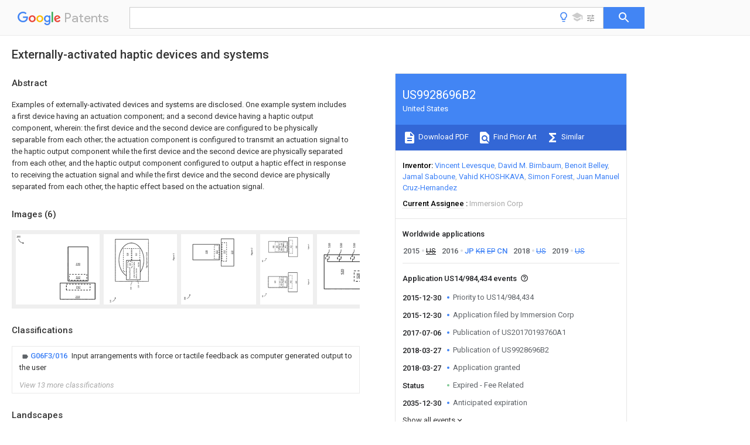

--- FILE ---
content_type: text/html
request_url: https://patents.google.com/patent/US9928696B2
body_size: 68276
content:
<!DOCTYPE html>
<html lang="en">
  <head>
    <title>US9928696B2 - Externally-activated haptic devices and systems 
        - Google Patents</title>

    <meta name="viewport" content="width=device-width, initial-scale=1">
    <meta charset="UTF-8">
    <meta name="referrer" content="origin-when-crossorigin">
    <link rel="canonical" href="https://patents.google.com/patent/US9928696B2/en">
    <meta name="description" content="
     Examples of externally-activated devices and systems are disclosed. One example system includes a first device having an actuation component; and a second device having a haptic output component, wherein: the first device and the second device are configured to be physically separable from each other; the actuation component is configured to transmit an actuation signal to the haptic output component while the first device and the second device are physically separated from each other, and the haptic output component configured to output a haptic effect in response to receiving the actuation signal and while the first device and the second device are physically separated from each other, the haptic effect based on the actuation signal. 
   
   ">
    <meta name="DC.type" content="patent">
    <meta name="DC.title" content="Externally-activated haptic devices and systems 
       ">
    <meta name="DC.date" content="2015-12-30" scheme="dateSubmitted">
    <meta name="DC.description" content="
     Examples of externally-activated devices and systems are disclosed. One example system includes a first device having an actuation component; and a second device having a haptic output component, wherein: the first device and the second device are configured to be physically separable from each other; the actuation component is configured to transmit an actuation signal to the haptic output component while the first device and the second device are physically separated from each other, and the haptic output component configured to output a haptic effect in response to receiving the actuation signal and while the first device and the second device are physically separated from each other, the haptic effect based on the actuation signal. 
   
   ">
    <meta name="citation_patent_application_number" content="US:14/984,434">
    <meta name="citation_pdf_url" content="https://patentimages.storage.googleapis.com/67/98/34/5dd298417358d5/US9928696.pdf">
    <meta name="citation_patent_number" content="US:9928696">
    <meta name="DC.date" content="2018-03-27" scheme="issue">
    <meta name="DC.contributor" content="Vincent Levesque" scheme="inventor">
    <meta name="DC.contributor" content="David M. Birnbaum" scheme="inventor">
    <meta name="DC.contributor" content="Benoit Belley" scheme="inventor">
    <meta name="DC.contributor" content="Jamal Saboune" scheme="inventor">
    <meta name="DC.contributor" content="Vahid KHOSHKAVA" scheme="inventor">
    <meta name="DC.contributor" content="Simon Forest" scheme="inventor">
    <meta name="DC.contributor" content="Juan Manuel Cruz-Hernandez" scheme="inventor">
    <meta name="DC.contributor" content="Immersion Corp" scheme="assignee">
    <meta name="DC.relation" content="US:5920261" scheme="references">
    <meta name="DC.relation" content="US:5963144" scheme="references">
    <meta name="DC.relation" content="US:6084513" scheme="references">
    <meta name="DC.relation" content="US:6089453" scheme="references">
    <meta name="DC.relation" content="US:6819312" scheme="references">
    <meta name="DC.relation" content="US:RE42064:E1" scheme="references">
    <meta name="DC.relation" content="US:6337678" scheme="references">
    <meta name="DC.relation" content="US:6506605" scheme="references">
    <meta name="DC.relation" content="US:20020123325:A1" scheme="references">
    <meta name="DC.relation" content="US:20040148117:A1" scheme="references">
    <meta name="DC.relation" content="US:20060143645:A1" scheme="references">
    <meta name="DC.relation" content="US:20030197612:A1" scheme="references">
    <meta name="DC.relation" content="US:20070273534:A1" scheme="references">
    <meta name="DC.relation" content="US:20060132302:A1" scheme="references">
    <meta name="DC.relation" content="US:20110169657:A1" scheme="references">
    <meta name="DC.relation" content="US:7098792" scheme="references">
    <meta name="DC.relation" content="US:20050012599:A1" scheme="references">
    <meta name="DC.relation" content="US:20050234778:A1" scheme="references">
    <meta name="DC.relation" content="US:20070152829:A1" scheme="references">
    <meta name="DC.relation" content="US:20060071925:A1" scheme="references">
    <meta name="DC.relation" content="US:20110050427:A1" scheme="references">
    <meta name="DC.relation" content="US:20060244592:A1" scheme="references">
    <meta name="DC.relation" content="US:20060252366:A1" scheme="references">
    <meta name="DC.relation" content="US:20060286972:A1" scheme="references">
    <meta name="DC.relation" content="US:20070080806:A1" scheme="references">
    <meta name="DC.relation" content="US:20070096880:A1" scheme="references">
    <meta name="DC.relation" content="US:20100225444:A1" scheme="references">
    <meta name="DC.relation" content="US:20090102661:A1" scheme="references">
    <meta name="DC.relation" content="US:20070276944:A1" scheme="references">
    <meta name="DC.relation" content="US:20090281419:A1" scheme="references">
    <meta name="DC.relation" content="US:8608080" scheme="references">
    <meta name="DC.relation" content="US:20080093357:A1" scheme="references">
    <meta name="DC.relation" content="US:20080111675:A1" scheme="references">
    <meta name="DC.relation" content="US:20080218488:A1" scheme="references">
    <meta name="DC.relation" content="US:20080248836:A1" scheme="references">
    <meta name="DC.relation" content="US:20080303670:A1" scheme="references">
    <meta name="DC.relation" content="US:20090132093:A1" scheme="references">
    <meta name="DC.relation" content="US:20090079550:A1" scheme="references">
    <meta name="DC.relation" content="US:20090096632:A1" scheme="references">
    <meta name="DC.relation" content="US:20090159663:A1" scheme="references">
    <meta name="DC.relation" content="US:8222996" scheme="references">
    <meta name="DC.relation" content="US:20110049247:A1" scheme="references">
    <meta name="DC.relation" content="US:20090243832:A1" scheme="references">
    <meta name="DC.relation" content="US:20090270045:A1" scheme="references">
    <meta name="DC.relation" content="US:20110068894:A1" scheme="references">
    <meta name="DC.relation" content="US:8754748" scheme="references">
    <meta name="DC.relation" content="US:20100052908:A1" scheme="references">
    <meta name="DC.relation" content="US:20100052909:A1" scheme="references">
    <meta name="DC.relation" content="US:20120253594:A1" scheme="references">
    <meta name="DC.relation" content="US:20100141407:A1" scheme="references">
    <meta name="DC.relation" content="US:20100171715:A1" scheme="references">
    <meta name="DC.relation" content="US:20120086550:A1" scheme="references">
    <meta name="DC.relation" content="US:20120056002:A1" scheme="references">
    <meta name="DC.relation" content="US:20100308964:A1" scheme="references">
    <meta name="DC.relation" content="US:20110234379:A1" scheme="references">
    <meta name="DC.relation" content="US:20110051360:A1" scheme="references">
    <meta name="DC.relation" content="US:20120062382:A1" scheme="references">
    <meta name="DC.relation" content="US:20110057799:A1" scheme="references">
    <meta name="DC.relation" content="US:20110057770:A1" scheme="references">
    <meta name="DC.relation" content="US:20110109588:A1" scheme="references">
    <meta name="DC.relation" content="US:20130135223:A1" scheme="references">
    <meta name="DC.relation" content="US:20110205201:A1" scheme="references">
    <meta name="DC.relation" content="US:20110289023:A1" scheme="references">
    <meta name="DC.relation" content="US:20120327006:A1" scheme="references">
    <meta name="DC.relation" content="US:20110285667:A1" scheme="references">
    <meta name="DC.relation" content="US:20150195890:A1" scheme="references">
    <meta name="DC.relation" content="US:20120062371:A1" scheme="references">
    <meta name="DC.relation" content="US:20130277529:A1" scheme="references">
    <meta name="DC.relation" content="US:20120109083:A1" scheme="references">
    <meta name="DC.relation" content="US:20120287068:A1" scheme="references">
    <meta name="DC.relation" content="US:20130164543:A1" scheme="references">
    <meta name="DC.relation" content="US:20130225434:A1" scheme="references">
    <meta name="DC.relation" content="US:20130228623:A1" scheme="references">
    <meta name="DC.relation" content="US:20130248226:A1" scheme="references">
    <meta name="DC.relation" content="US:20120229401:A1" scheme="references">
    <meta name="DC.relation" content="US:20140077953:A1" scheme="references">
    <meta name="DC.relation" content="US:20140115493:A1" scheme="references">
    <meta name="DC.relation" content="US:20140333417:A1" scheme="references">
    <meta name="DC.relation" content="US:20150061833:A1" scheme="references">
    <meta name="DC.relation" content="US:20150070150:A1" scheme="references">
    <meta name="DC.relation" content="US:20150116296:A1" scheme="references">
    <meta name="DC.relation" content="US:20150123775:A1" scheme="references">
    <meta name="DC.relation" content="US:20150145656:A1" scheme="references">
    <meta name="DC.relation" content="US:20150189403:A1" scheme="references">
    <meta name="DC.relation" content="US:20150199955:A1" scheme="references">
    <meta name="DC.relation" content="US:20150250140:A1" scheme="references">
    <meta name="DC.relation" content="US:20150355710:A1" scheme="references">
    <meta name="DC.relation" content="US:20160019762:A1" scheme="references">
    <meta name="DC.relation" content="US:20160034724:A1" scheme="references">
    <meta name="DC.relation" content="US:20160102483:A1" scheme="references">
    <meta name="DC.relation" content="US:20160189492:A1" scheme="references">
    <meta name="DC.relation" content="US:20170262845:A1" scheme="references">
    <meta name="DC.relation" content="EP:3187975:A1" scheme="references">
    <meta name="DC.relation" content="JP:2017123164:A" scheme="references">
    <meta name="DC.relation" content="CN:107066083:A" scheme="references">
    <meta name="citation_reference" content="Burgo et al., “Friction Coefficient Dependence on Electrostatic Tribocharging”, Scientific Reports vol. 3, No. 2384, Aug. 12, 2013, 8 pages." scheme="references">
    <meta name="citation_reference" content="European Patent Application No. 15169837.0, European Search Report dated Apr. 25, 2016, 5 pages." scheme="references">
    <meta name="citation_reference" content="European Patent Office Application No. 15169837.0, Communication Pursuant to Article 94(2) EPC dated Jan. 3, 2018, 5 pages." scheme="references">
    <meta name="citation_reference" content="European Patent Office Application No. 6207392.8, Extended European Search Report dated Apr. 18, 2017." scheme="references">
    <meta name="citation_reference" content="Lee et al., “A Haptic Touchscreen Interface for Mobile Devices”, ICMI &#39;13 Proceedings of the 15th ACM on International Conference on Multimodal Interaction, Dec. 9-13, 2013, pp. 311-312." scheme="references">
    <meta name="citation_reference" content="Nakamura , “Multi-Finger Surface Visuo-Haptic Rendering Using Electrostatic Stimulation with Force-Direction Sensing Gloves”, Department of Precision Engineering, The University of Toyko, Hongo 7-3-1, Bunky-ku, Tokyo 113-8656, Japan, 489-491, IEEE Haptics Symposium Feb. 23-24, 2014, Houston, TX." scheme="references">
    <meta name="citation_reference" content="U.S. Appl. No. 14/297,012 , “Advisory Action”, dated Jul. 12, 2017, 5 pages." scheme="references">
    <meta name="citation_reference" content="U.S. Appl. No. 14/297,012, Advisory Action dated Sep. 16, 2016, 3 pages." scheme="references">
    <meta name="citation_reference" content="U.S. Appl. No. 14/297,012, Final Office Action dated Apr. 7, 2017." scheme="references">
    <meta name="citation_reference" content="U.S. Appl. No. 14/297,012, Final Office Action dated May 16, 2016, 13 pages." scheme="references">
    <meta name="citation_reference" content="U.S. Appl. No. 14/297,012, Non-Final Office Action dated Aug. 26, 2015, 11 pages." scheme="references">
    <meta name="citation_reference" content="U.S. Appl. No. 14/297,012, Non-Final Office Action dated Nov. 28, 2016, 17 pages." scheme="references">
    <meta name="citation_reference" content="U.S. Appl. No. 14/297,012, Response to Final Office Action dated Sep. 7, 2016, 13 pages." scheme="references">
    <meta name="citation_reference" content="U.S. Appl. No. 14/297,012, Response to Non-Final Office Action dated Dec. 21, 2015, 9 pages." scheme="references">
    <meta name="citation_reference" content="Vitushinsky et al., “Bistable Thin-Film Shape Memory Actuators for Applications in Tactile Displays”, Journal of Microelectromechanical Systems IEEE Service Center, vol. 18, No. 1, Feb. 2009, pp. 186-194." scheme="references">
    <link rel="stylesheet" href="https://fonts.googleapis.com/css?family=Roboto:400,400italic,500,500italic,700">
    <link rel="stylesheet" href="https://fonts.googleapis.com/css?family=Product+Sans">
    <link rel="stylesheet" href="https://fonts.googleapis.com/css2?family=Google+Sans:wght@400;500;700">

    <style>
      
      #gb { top: 15px; left: auto; right: 0; width: auto; min-width: 135px !important; }   
      body { transition: none; }
    </style>
    <script></script>

    <script>
      window.version = 'patent-search.search_20250707_RC00';

      function sendFeedback() {
        userfeedback.api.startFeedback({
          'productId': '713680',
          'bucket': 'patent-search-web',
          'productVersion': window.version,
        });
      }

      window.experiments = {};
      window.experiments.patentCountries = "ae,ag,al,am,ao,ap,ar,at,au,aw,az,ba,bb,bd,be,bf,bg,bh,bj,bn,bo,br,bw,bx,by,bz,ca,cf,cg,ch,ci,cl,cm,cn,co,cr,cs,cu,cy,cz,dd,de,dj,dk,dm,do,dz,ea,ec,ee,eg,em,ep,es,fi,fr,ga,gb,gc,gd,ge,gh,gm,gn,gq,gr,gt,gw,hk,hn,hr,hu,ib,id,ie,il,in,ir,is,it,jo,jp,ke,kg,kh,km,kn,kp,kr,kw,kz,la,lc,li,lk,lr,ls,lt,lu,lv,ly,ma,mc,md,me,mg,mk,ml,mn,mo,mr,mt,mw,mx,my,mz,na,ne,ng,ni,nl,no,nz,oa,om,pa,pe,pg,ph,pl,pt,py,qa,ro,rs,ru,rw,sa,sc,sd,se,sg,si,sk,sl,sm,sn,st,su,sv,sy,sz,td,tg,th,tj,tm,tn,tr,tt,tw,tz,ua,ug,us,uy,uz,vc,ve,vn,wo,yu,za,zm,zw";
      
      
      window.experiments.keywordWizard = true;
      
      
      
      window.experiments.definitions = true;
      window.experiments.plogs = true;

      window.Polymer = {
        dom: 'shady',
        lazyRegister: true,
      };
    </script>

    <script src="//www.gstatic.com/patent-search/frontend/patent-search.search_20250707_RC00/scs/compiled_dir/webcomponentsjs/webcomponents-lite.min.js"></script>
    <link rel="import" href="//www.gstatic.com/patent-search/frontend/patent-search.search_20250707_RC00/scs/compiled_dir/search-app-vulcanized.html">
  </head>
  <body unresolved>
    
    
    <script></script>
    <script src="//www.gstatic.com/patent-search/frontend/patent-search.search_20250707_RC00/scs/compiled_dir/search-app-vulcanized.js"></script>
    <search-app>
      
      

      <article class="result" itemscope itemtype="http://schema.org/ScholarlyArticle">
  <h1 itemprop="pageTitle">US9928696B2 - Externally-activated haptic devices and systems 
        - Google Patents</h1>
  <span itemprop="title">Externally-activated haptic devices and systems 
       </span>

  <meta itemprop="type" content="patent">
  <a href="https://patentimages.storage.googleapis.com/67/98/34/5dd298417358d5/US9928696.pdf" itemprop="pdfLink">Download PDF</a>
  <h2>Info</h2>

  <dl>
    <dt>Publication number</dt>
    <dd itemprop="publicationNumber">US9928696B2</dd>
    <meta itemprop="numberWithoutCodes" content="9928696">
    <meta itemprop="kindCode" content="B2">
    <meta itemprop="publicationDescription" content="Patent ( having previously published pre-grant publication)">
    <span>US9928696B2</span>
    <span>US14/984,434</span>
    <span>US201514984434A</span>
    <span>US9928696B2</span>
    <span>US 9928696 B2</span>
    <span>US9928696 B2</span>
    <span>US 9928696B2</span>
    <span>  </span>
    <span> </span>
    <span> </span>
    <span>US 201514984434 A</span>
    <span>US201514984434 A</span>
    <span>US 201514984434A</span>
    <span>US 9928696 B2</span>
    <span>US9928696 B2</span>
    <span>US 9928696B2</span>

    <dt>Authority</dt>
    <dd itemprop="countryCode">US</dd>
    <dd itemprop="countryName">United States</dd>

    <dt>Prior art keywords</dt>
    <dd itemprop="priorArtKeywords" repeat>haptic</dd>
    <dd itemprop="priorArtKeywords" repeat>actuation</dd>
    <dd itemprop="priorArtKeywords" repeat>actuation signal</dd>
    <dd itemprop="priorArtKeywords" repeat>output</dd>
    <dd itemprop="priorArtKeywords" repeat>component</dd>

    <dt>Prior art date</dt>
    <dd><time itemprop="priorArtDate" datetime="2015-12-30">2015-12-30</time></dd>

    <dt>Legal status (The legal status is an assumption and is not a legal conclusion. Google has not performed a legal analysis and makes no representation as to the accuracy of the status listed.)</dt>
    <dd itemprop="legalStatusIfi" itemscope>
      <span itemprop="status">Expired - Fee Related</span>
    </dd>
  </dl>

  <dt>Application number</dt>
  <dd itemprop="applicationNumber">US14/984,434</dd>

  

  <dt>Other versions</dt>
  <dd itemprop="directAssociations" itemscope repeat>
    <a href="/patent/US20170193760A1/en">
      <span itemprop="publicationNumber">US20170193760A1</span>
      (<span itemprop="primaryLanguage">en</span>
    </a>
  </dd>

  <dt>Inventor</dt>
  <dd itemprop="inventor" repeat>Vincent Levesque</dd>
  <dd itemprop="inventor" repeat>David M. Birnbaum</dd>
  <dd itemprop="inventor" repeat>Benoit Belley</dd>
  <dd itemprop="inventor" repeat>Jamal Saboune</dd>
  <dd itemprop="inventor" repeat>Vahid KHOSHKAVA</dd>
  <dd itemprop="inventor" repeat>Simon Forest</dd>
  <dd itemprop="inventor" repeat>Juan Manuel Cruz-Hernandez</dd>

  <dt>Current Assignee (The listed assignees may be inaccurate. Google has not performed a legal analysis and makes no representation or warranty as to the accuracy of the list.)</dt>
  <dd itemprop="assigneeCurrent" repeat>
    Immersion Corp
  </dd>

  <dt>Original Assignee</dt>
  <dd itemprop="assigneeOriginal" repeat>Immersion Corp</dd>

  <dt>Priority date (The priority date is an assumption and is not a legal conclusion. Google has not performed a legal analysis and makes no representation as to the accuracy of the date listed.)</dt>
  <dd><time itemprop="priorityDate" datetime="2015-12-30">2015-12-30</time></dd>

  <dt>Filing date</dt>
  <dd><time itemprop="filingDate" datetime="2015-12-30">2015-12-30</time></dd>

  <dt>Publication date</dt>
  <dd><time itemprop="publicationDate" datetime="2018-03-27">2018-03-27</time></dd>

  
  <dd itemprop="events" itemscope repeat>
    <time itemprop="date" datetime="2015-12-30">2015-12-30</time>
    <span itemprop="title">Priority to US14/984,434</span>
    <span itemprop="type">priority</span>
    <span itemprop="critical" content="true" bool>Critical</span>
    
    
    <span itemprop="documentId">patent/US9928696B2/en</span>
    
  </dd>
  <dd itemprop="events" itemscope repeat>
    <time itemprop="date" datetime="2015-12-30">2015-12-30</time>
    <span itemprop="title">Application filed by Immersion Corp</span>
    <span itemprop="type">filed</span>
    <span itemprop="critical" content="true" bool>Critical</span>
    
    
    
    <span itemprop="assigneeSearch">Immersion Corp</span>
  </dd>
  <dd itemprop="events" itemscope repeat>
    <time itemprop="date" datetime="2016-09-20">2016-09-20</time>
    <span itemprop="title">Assigned to IMMERSION CORPORATION</span>
    <span itemprop="type">reassignment</span>
    
    
    
    
    <span itemprop="assigneeSearch">IMMERSION CORPORATION</span>
    <span itemprop="description" repeat>ASSIGNMENT OF ASSIGNORS INTEREST (SEE DOCUMENT FOR DETAILS).</span>
    <span itemprop="description" repeat>Assignors: CRUZ-HERNANDEZ, JUAN-MANUEL, SABOUNE, JAMAL, KHOSHKAVA, VAHID, BIRNBAUM, DAVID</span>
  </dd>
  <dd itemprop="events" itemscope repeat>
    <time itemprop="date" datetime="2016-12-07">2016-12-07</time>
    <span itemprop="title">Assigned to IMMERSION CORPORATION</span>
    <span itemprop="type">reassignment</span>
    
    
    
    
    <span itemprop="assigneeSearch">IMMERSION CORPORATION</span>
    <span itemprop="description" repeat>ASSIGNMENT OF ASSIGNORS INTEREST (SEE DOCUMENT FOR DETAILS).</span>
    <span itemprop="description" repeat>Assignors: LEVESQUE, VINCENT, KHOSHKAVA, VAHID, FOREST, Simon, CRUZ-HERNANDEZ, JUAN-MANUEL, SABOUNE, JAMAL, BIRNBAUM, DAVID</span>
  </dd>
  <dd itemprop="events" itemscope repeat>
    <time itemprop="date" datetime="2016-12-26">2016-12-26</time>
    <span itemprop="title">Priority to JP2016251246A</span>
    <span itemprop="type">priority</span>
    
    
    
    <span itemprop="documentId">patent/JP2017123164A/en</span>
    
  </dd>
  <dd itemprop="events" itemscope repeat>
    <time itemprop="date" datetime="2016-12-27">2016-12-27</time>
    <span itemprop="title">Priority to KR1020160180061A</span>
    <span itemprop="type">priority</span>
    
    
    
    <span itemprop="documentId">patent/KR20170080494A/en</span>
    
  </dd>
  <dd itemprop="events" itemscope repeat>
    <time itemprop="date" datetime="2016-12-29">2016-12-29</time>
    <span itemprop="title">Priority to EP16207392.8A</span>
    <span itemprop="type">priority</span>
    
    
    
    <span itemprop="documentId">patent/EP3187975A1/en</span>
    
  </dd>
  <dd itemprop="events" itemscope repeat>
    <time itemprop="date" datetime="2016-12-30">2016-12-30</time>
    <span itemprop="title">Priority to CN201611256896.5A</span>
    <span itemprop="type">priority</span>
    
    
    
    <span itemprop="documentId">patent/CN107066083A/en</span>
    
  </dd>
  <dd itemprop="events" itemscope repeat>
    <time itemprop="date" datetime="2017-07-06">2017-07-06</time>
    <span itemprop="title">Publication of US20170193760A1</span>
    <span itemprop="type">publication</span>
    <span itemprop="critical" content="true" bool>Critical</span>
    
    
    <span itemprop="documentId">patent/US20170193760A1/en</span>
    
  </dd>
  <dd itemprop="events" itemscope repeat>
    <time itemprop="date" datetime="2017-11-21">2017-11-21</time>
    <span itemprop="title">Assigned to IMMERSION CORPORATION</span>
    <span itemprop="type">reassignment</span>
    
    
    
    
    <span itemprop="assigneeSearch">IMMERSION CORPORATION</span>
    <span itemprop="description" repeat>ASSIGNMENT OF ASSIGNORS INTEREST (SEE DOCUMENT FOR DETAILS).</span>
    <span itemprop="description" repeat>Assignors: LEVESQUE, VINCENT</span>
  </dd>
  <dd itemprop="events" itemscope repeat>
    <time itemprop="date" datetime="2017-11-21">2017-11-21</time>
    <span itemprop="title">Assigned to IMMERSION CORPORATION</span>
    <span itemprop="type">reassignment</span>
    
    
    
    
    <span itemprop="assigneeSearch">IMMERSION CORPORATION</span>
    <span itemprop="description" repeat>ASSIGNMENT OF ASSIGNORS INTEREST (SEE DOCUMENT FOR DETAILS).</span>
    <span itemprop="description" repeat>Assignors: BELLEY, BENOIT</span>
  </dd>
  <dd itemprop="events" itemscope repeat>
    <time itemprop="date" datetime="2018-02-13">2018-02-13</time>
    <span itemprop="title">Assigned to IMMERSION CORPORATION</span>
    <span itemprop="type">reassignment</span>
    
    
    
    
    <span itemprop="assigneeSearch">IMMERSION CORPORATION</span>
    <span itemprop="description" repeat>ASSIGNMENT OF ASSIGNORS INTEREST (SEE DOCUMENT FOR DETAILS).</span>
    <span itemprop="description" repeat>Assignors: BELLEY, BENOIT</span>
  </dd>
  <dd itemprop="events" itemscope repeat>
    <time itemprop="date" datetime="2018-02-26">2018-02-26</time>
    <span itemprop="title">Priority to US15/905,231</span>
    <span itemprop="type">priority</span>
    
    
    
    <span itemprop="documentId">patent/US10388119B2/en</span>
    
  </dd>
  <dd itemprop="events" itemscope repeat>
    <time itemprop="date" datetime="2018-03-27">2018-03-27</time>
    <span itemprop="title">Publication of US9928696B2</span>
    <span itemprop="type">publication</span>
    <span itemprop="critical" content="true" bool>Critical</span>
    
    
    <span itemprop="documentId">patent/US9928696B2/en</span>
    
  </dd>
  <dd itemprop="events" itemscope repeat>
    <time itemprop="date" datetime="2018-03-27">2018-03-27</time>
    <span itemprop="title">Application granted</span>
    <span itemprop="type">granted</span>
    <span itemprop="critical" content="true" bool>Critical</span>
    
    
    
    
  </dd>
  <dd itemprop="events" itemscope repeat>
    <time itemprop="date" datetime="2019-07-08">2019-07-08</time>
    <span itemprop="title">Priority to US16/505,104</span>
    <span itemprop="type">priority</span>
    
    
    
    <span itemprop="documentId">patent/US20200082678A1/en</span>
    
  </dd>
  <dd itemprop="events" itemscope repeat>
    <time itemprop="date">Status</time>
    <span itemprop="title">Expired - Fee Related</span>
    <span itemprop="type">legal-status</span>
    <span itemprop="critical" content="true" bool>Critical</span>
    <span itemprop="current" content="true" bool>Current</span>
    
    
    
  </dd>
  <dd itemprop="events" itemscope repeat>
    <time itemprop="date" datetime="2035-12-30">2035-12-30</time>
    <span itemprop="title">Anticipated expiration</span>
    <span itemprop="type">legal-status</span>
    <span itemprop="critical" content="true" bool>Critical</span>
    
    
    
    
  </dd>

  <h2>Links</h2>
  <ul>
    
        <li itemprop="links" itemscope repeat>
          <meta itemprop="id" content="usptoLink">
          <a href="https://patft.uspto.gov/netacgi/nph-Parser?Sect1=PTO1&Sect2=HITOFF&p=1&u=/netahtml/PTO/srchnum.html&r=1&f=G&l=50&d=PALL&s1=9928696.PN." itemprop="url" target="_blank"><span itemprop="text">USPTO</span></a>
        </li>
        <li itemprop="links" itemscope repeat>
          <meta itemprop="id" content="usptoPatentCenterLink">
          <a href="https://patentcenter.uspto.gov/applications/14984434" itemprop="url" target="_blank"><span itemprop="text">USPTO PatentCenter</span></a>
        </li>
        <li itemprop="links" itemscope repeat>
          <meta itemprop="id" content="usptoAssignmentLink">
          <a href="https://assignment.uspto.gov/patent/index.html#/patent/search/resultFilter?searchInput=9928696" itemprop="url" target="_blank"><span itemprop="text">USPTO Assignment</span></a>
        </li>

    <li itemprop="links" itemscope repeat>
        <meta itemprop="id" content="espacenetLink">
        <a href="https://worldwide.espacenet.com/publicationDetails/biblio?CC=US&amp;NR=9928696B2&amp;KC=B2&amp;FT=D" itemprop="url" target="_blank"><span itemprop="text">Espacenet</span></a>
      </li>
      

    

    <li itemprop="links" itemscope repeat>
      <meta itemprop="id" content="globalDossierLink">
      <a href="https://globaldossier.uspto.gov/result/application/US/14984434/1" itemprop="url" target="_blank"><span itemprop="text">Global Dossier</span></a>
    </li>

    

      

      

      <li itemprop="links" itemscope repeat>
        <meta itemprop="id" content="stackexchangeLink">
        <a href="https://patents.stackexchange.com/questions/tagged/US9928696" itemprop="url"><span itemprop="text">Discuss</span></a>
      </li>
      
  </ul>

  

  <section>
    <h2>Images</h2>
    <ul>
      <li itemprop="images" itemscope repeat>
        <img itemprop="thumbnail" src="https://patentimages.storage.googleapis.com/21/6d/e4/0f33afc3d48907/US09928696-20180327-D00000.png">
        <meta itemprop="full" content="https://patentimages.storage.googleapis.com/24/68/67/fdb9727c4187ed/US09928696-20180327-D00000.png">
        <ul>
          <li itemprop="callouts" itemscope repeat>
            <meta itemprop="figurePage" content="0">
            <meta itemprop="id" content="200">
            <meta itemprop="label" content="system">
            <span itemprop="bounds" itemscope>
              <meta itemprop="left" content="17">
              <meta itemprop="top" content="32">
              <meta itemprop="right" content="90">
              <meta itemprop="bottom" content="65">
            </span>
          </li>
          <li itemprop="callouts" itemscope repeat>
            <meta itemprop="figurePage" content="0">
            <meta itemprop="id" content="210">
            <meta itemprop="label" content="actuation device">
            <span itemprop="bounds" itemscope>
              <meta itemprop="left" content="1165">
              <meta itemprop="top" content="1206">
              <meta itemprop="right" content="1250">
              <meta itemprop="bottom" content="1243">
            </span>
          </li>
          <li itemprop="callouts" itemscope repeat>
            <meta itemprop="figurePage" content="0">
            <meta itemprop="id" content="212">
            <meta itemprop="label" content="actuation component">
            <span itemprop="bounds" itemscope>
              <meta itemprop="left" content="1176">
              <meta itemprop="top" content="1018">
              <meta itemprop="right" content="1260">
              <meta itemprop="bottom" content="1052">
            </span>
          </li>
          <li itemprop="callouts" itemscope repeat>
            <meta itemprop="figurePage" content="0">
            <meta itemprop="id" content="220">
            <meta itemprop="label" content="haptic device">
            <span itemprop="bounds" itemscope>
              <meta itemprop="left" content="1172">
              <meta itemprop="top" content="566">
              <meta itemprop="right" content="1256">
              <meta itemprop="bottom" content="602">
            </span>
          </li>
          <li itemprop="callouts" itemscope repeat>
            <meta itemprop="figurePage" content="0">
            <meta itemprop="id" content="222">
            <meta itemprop="label" content="haptic output device">
            <span itemprop="bounds" itemscope>
              <meta itemprop="left" content="1173">
              <meta itemprop="top" content="828">
              <meta itemprop="right" content="1258">
              <meta itemprop="bottom" content="862">
            </span>
          </li>
        </ul>
      </li>
      <li itemprop="images" itemscope repeat>
        <img itemprop="thumbnail" src="https://patentimages.storage.googleapis.com/ec/30/63/535c3a8021094f/US09928696-20180327-D00001.png">
        <meta itemprop="full" content="https://patentimages.storage.googleapis.com/9c/03/8c/51d0d9f75d8973/US09928696-20180327-D00001.png">
        <ul>
          <li itemprop="callouts" itemscope repeat>
            <meta itemprop="figurePage" content="1">
            <meta itemprop="id" content="100">
            <meta itemprop="label" content="such system">
            <span itemprop="bounds" itemscope>
              <meta itemprop="left" content="159">
              <meta itemprop="top" content="1679">
              <meta itemprop="right" content="190">
              <meta itemprop="bottom" content="1749">
            </span>
          </li>
          <li itemprop="callouts" itemscope repeat>
            <meta itemprop="figurePage" content="1">
            <meta itemprop="id" content="110">
            <meta itemprop="label" content="credit card reader">
            <span itemprop="bounds" itemscope>
              <meta itemprop="left" content="678">
              <meta itemprop="top" content="1347">
              <meta itemprop="right" content="706">
              <meta itemprop="bottom" content="1415">
            </span>
          </li>
          <li itemprop="callouts" itemscope repeat>
            <meta itemprop="figurePage" content="1">
            <meta itemprop="id" content="112">
            <meta itemprop="label" content="wireless card reader">
            <span itemprop="bounds" itemscope>
              <meta itemprop="left" content="808">
              <meta itemprop="top" content="481">
              <meta itemprop="right" content="840">
              <meta itemprop="bottom" content="554">
            </span>
          </li>
          <li itemprop="callouts" itemscope repeat>
            <meta itemprop="figurePage" content="1">
            <meta itemprop="id" content="114">
            <meta itemprop="label" content="electromagnet">
            <span itemprop="bounds" itemscope>
              <meta itemprop="left" content="587">
              <meta itemprop="top" content="481">
              <meta itemprop="right" content="619">
              <meta itemprop="bottom" content="552">
            </span>
          </li>
          <li itemprop="callouts" itemscope repeat>
            <meta itemprop="figurePage" content="1">
            <meta itemprop="id" content="120">
            <meta itemprop="label" content="credit card">
            <span itemprop="bounds" itemscope>
              <meta itemprop="left" content="872">
              <meta itemprop="top" content="1302">
              <meta itemprop="right" content="900">
              <meta itemprop="bottom" content="1371">
            </span>
          </li>
          <li itemprop="callouts" itemscope repeat>
            <meta itemprop="figurePage" content="1">
            <meta itemprop="id" content="122">
            <meta itemprop="label" content="steel">
            <span itemprop="bounds" itemscope>
              <meta itemprop="left" content="648">
              <meta itemprop="top" content="740">
              <meta itemprop="right" content="689">
              <meta itemprop="bottom" content="808">
            </span>
          </li>
        </ul>
      </li>
      <li itemprop="images" itemscope repeat>
        <img itemprop="thumbnail" src="https://patentimages.storage.googleapis.com/6a/e4/af/9c191f3b4487cb/US09928696-20180327-D00002.png">
        <meta itemprop="full" content="https://patentimages.storage.googleapis.com/bf/44/b0/570552ede2ed9c/US09928696-20180327-D00002.png">
        <ul>
          <li itemprop="callouts" itemscope repeat>
            <meta itemprop="figurePage" content="2">
            <meta itemprop="id" content="200">
            <meta itemprop="label" content="system">
            <span itemprop="bounds" itemscope>
              <meta itemprop="left" content="79">
              <meta itemprop="top" content="1573">
              <meta itemprop="right" content="112">
              <meta itemprop="bottom" content="1647">
            </span>
          </li>
          <li itemprop="callouts" itemscope repeat>
            <meta itemprop="figurePage" content="2">
            <meta itemprop="id" content="210">
            <meta itemprop="label" content="actuation device">
            <span itemprop="bounds" itemscope>
              <meta itemprop="left" content="1251">
              <meta itemprop="top" content="413">
              <meta itemprop="right" content="1290">
              <meta itemprop="bottom" content="499">
            </span>
          </li>
          <li itemprop="callouts" itemscope repeat>
            <meta itemprop="figurePage" content="2">
            <meta itemprop="id" content="212">
            <meta itemprop="label" content="actuation component">
            <span itemprop="bounds" itemscope>
              <meta itemprop="left" content="1064">
              <meta itemprop="top" content="405">
              <meta itemprop="right" content="1100">
              <meta itemprop="bottom" content="487">
            </span>
          </li>
          <li itemprop="callouts" itemscope repeat>
            <meta itemprop="figurePage" content="2">
            <meta itemprop="id" content="220">
            <meta itemprop="label" content="haptic device">
            <span itemprop="bounds" itemscope>
              <meta itemprop="left" content="609">
              <meta itemprop="top" content="407">
              <meta itemprop="right" content="646">
              <meta itemprop="bottom" content="491">
            </span>
          </li>
          <li itemprop="callouts" itemscope repeat>
            <meta itemprop="figurePage" content="2">
            <meta itemprop="id" content="222">
            <meta itemprop="label" content="haptic output device">
            <span itemprop="bounds" itemscope>
              <meta itemprop="left" content="874">
              <meta itemprop="top" content="404">
              <meta itemprop="right" content="909">
              <meta itemprop="bottom" content="490">
            </span>
          </li>
        </ul>
      </li>
      <li itemprop="images" itemscope repeat>
        <img itemprop="thumbnail" src="https://patentimages.storage.googleapis.com/a4/9e/65/2dddb56fc6c284/US09928696-20180327-D00003.png">
        <meta itemprop="full" content="https://patentimages.storage.googleapis.com/e2/fa/dc/688ec7a604d8af/US09928696-20180327-D00003.png">
        <ul>
          <li itemprop="callouts" itemscope repeat>
            <meta itemprop="figurePage" content="3">
            <meta itemprop="id" content="300">
            <meta itemprop="label" content="example system">
            <span itemprop="bounds" itemscope>
              <meta itemprop="left" content="70">
              <meta itemprop="top" content="2166">
              <meta itemprop="right" content="101">
              <meta itemprop="bottom" content="2240">
            </span>
          </li>
          <li itemprop="callouts" itemscope repeat>
            <meta itemprop="figurePage" content="3">
            <meta itemprop="id" content="310">
            <meta itemprop="label" content="actuation device">
            <span itemprop="bounds" itemscope>
              <meta itemprop="left" content="1252">
              <meta itemprop="top" content="1662">
              <meta itemprop="right" content="1289">
              <meta itemprop="bottom" content="1748">
            </span>
          </li>
          <li itemprop="callouts" itemscope repeat>
            <meta itemprop="figurePage" content="3">
            <meta itemprop="id" content="312">
            <meta itemprop="label" content="actuation component">
            <span itemprop="bounds" itemscope>
              <meta itemprop="left" content="1062">
              <meta itemprop="top" content="1653">
              <meta itemprop="right" content="1099">
              <meta itemprop="bottom" content="1736">
            </span>
          </li>
          <li itemprop="callouts" itemscope repeat>
            <meta itemprop="figurePage" content="3">
            <meta itemprop="id" content="320">
            <meta itemprop="label" content="haptic device">
            <span itemprop="bounds" itemscope>
              <meta itemprop="left" content="504">
              <meta itemprop="top" content="1653">
              <meta itemprop="right" content="541">
              <meta itemprop="bottom" content="1741">
            </span>
          </li>
          <li itemprop="callouts" itemscope repeat>
            <meta itemprop="figurePage" content="3">
            <meta itemprop="id" content="322">
            <meta itemprop="label" content="haptic output device">
            <span itemprop="bounds" itemscope>
              <meta itemprop="left" content="869">
              <meta itemprop="top" content="1653">
              <meta itemprop="right" content="908">
              <meta itemprop="bottom" content="1739">
            </span>
          </li>
          <li itemprop="callouts" itemscope repeat>
            <meta itemprop="figurePage" content="3">
            <meta itemprop="id" content="324">
            <meta itemprop="label" content="power antenna">
            <span itemprop="bounds" itemscope>
              <meta itemprop="left" content="719">
              <meta itemprop="top" content="1562">
              <meta itemprop="right" content="769">
              <meta itemprop="bottom" content="1653">
            </span>
          </li>
          <li itemprop="callouts" itemscope repeat>
            <meta itemprop="figurePage" content="3">
            <meta itemprop="id" content="326">
            <meta itemprop="label" content="energy storage device">
            <span itemprop="bounds" itemscope>
              <meta itemprop="left" content="724">
              <meta itemprop="top" content="1744">
              <meta itemprop="right" content="761">
              <meta itemprop="bottom" content="1830">
            </span>
          </li>
          <li itemprop="callouts" itemscope repeat>
            <meta itemprop="figurePage" content="3">
            <meta itemprop="id" content="400">
            <meta itemprop="label" content="example system">
            <span itemprop="bounds" itemscope>
              <meta itemprop="left" content="70">
              <meta itemprop="top" content="913">
              <meta itemprop="right" content="102">
              <meta itemprop="bottom" content="989">
            </span>
          </li>
          <li itemprop="callouts" itemscope repeat>
            <meta itemprop="figurePage" content="3">
            <meta itemprop="id" content="410">
            <meta itemprop="label" content="actuation device">
            <span itemprop="bounds" itemscope>
              <meta itemprop="left" content="1261">
              <meta itemprop="top" content="413">
              <meta itemprop="right" content="1298">
              <meta itemprop="bottom" content="500">
            </span>
          </li>
          <li itemprop="callouts" itemscope repeat>
            <meta itemprop="figurePage" content="3">
            <meta itemprop="id" content="412">
            <meta itemprop="label" content="actuation component">
            <span itemprop="bounds" itemscope>
              <meta itemprop="left" content="1073">
              <meta itemprop="top" content="403">
              <meta itemprop="right" content="1108">
              <meta itemprop="bottom" content="488">
            </span>
          </li>
          <li itemprop="callouts" itemscope repeat>
            <meta itemprop="figurePage" content="3">
            <meta itemprop="id" content="420">
            <meta itemprop="label" content="haptic device">
            <span itemprop="bounds" itemscope>
              <meta itemprop="left" content="445">
              <meta itemprop="top" content="404">
              <meta itemprop="right" content="483">
              <meta itemprop="bottom" content="492">
            </span>
          </li>
          <li itemprop="callouts" itemscope repeat>
            <meta itemprop="figurePage" content="3">
            <meta itemprop="id" content="422">
            <meta itemprop="label" content="haptic output device">
            <span itemprop="bounds" itemscope>
              <meta itemprop="left" content="880">
              <meta itemprop="top" content="405">
              <meta itemprop="right" content="915">
              <meta itemprop="bottom" content="490">
            </span>
          </li>
          <li itemprop="callouts" itemscope repeat>
            <meta itemprop="figurePage" content="3">
            <meta itemprop="id" content="424">
            <meta itemprop="label" content="power antenna">
            <span itemprop="bounds" itemscope>
              <meta itemprop="left" content="733">
              <meta itemprop="top" content="316">
              <meta itemprop="right" content="772">
              <meta itemprop="bottom" content="403">
            </span>
          </li>
          <li itemprop="callouts" itemscope repeat>
            <meta itemprop="figurePage" content="3">
            <meta itemprop="id" content="426">
            <meta itemprop="label" content="energy storage device">
            <span itemprop="bounds" itemscope>
              <meta itemprop="left" content="731">
              <meta itemprop="top" content="493">
              <meta itemprop="right" content="769">
              <meta itemprop="bottom" content="582">
            </span>
          </li>
          <li itemprop="callouts" itemscope repeat>
            <meta itemprop="figurePage" content="3">
            <meta itemprop="id" content="428">
            <meta itemprop="label" content="processor">
            <span itemprop="bounds" itemscope>
              <meta itemprop="left" content="573">
              <meta itemprop="top" content="404">
              <meta itemprop="right" content="611">
              <meta itemprop="bottom" content="491">
            </span>
          </li>
        </ul>
      </li>
      <li itemprop="images" itemscope repeat>
        <img itemprop="thumbnail" src="https://patentimages.storage.googleapis.com/e4/a6/77/9af3cb7bc5140c/US09928696-20180327-D00004.png">
        <meta itemprop="full" content="https://patentimages.storage.googleapis.com/97/04/33/46e9fa772f257f/US09928696-20180327-D00004.png">
        <ul>
          <li itemprop="callouts" itemscope repeat>
            <meta itemprop="figurePage" content="4">
            <meta itemprop="id" content="510">
            <meta itemprop="label" content="actuation device">
            <span itemprop="bounds" itemscope>
              <meta itemprop="left" content="1354">
              <meta itemprop="top" content="594">
              <meta itemprop="right" content="1394">
              <meta itemprop="bottom" content="681">
            </span>
          </li>
          <li itemprop="callouts" itemscope repeat>
            <meta itemprop="figurePage" content="4">
            <meta itemprop="id" content="520">
            <meta itemprop="label" content="haptic device">
            <span itemprop="bounds" itemscope>
              <meta itemprop="left" content="398">
              <meta itemprop="top" content="581">
              <meta itemprop="right" content="438">
              <meta itemprop="bottom" content="669">
            </span>
          </li>
          <li itemprop="callouts" itemscope repeat>
            <meta itemprop="figurePage" content="4">
            <meta itemprop="id" content="522">
            <meta itemprop="label" content="haptic output device">
            <span itemprop="bounds" itemscope>
              <meta itemprop="left" content="969">
              <meta itemprop="top" content="647">
              <meta itemprop="right" content="1009">
              <meta itemprop="bottom" content="733">
            </span>
          </li>
          <li itemprop="callouts" itemscope repeat>
            <meta itemprop="figurePage" content="4">
            <meta itemprop="id" content="524">
            <meta itemprop="label" content="power antenna">
            <span itemprop="bounds" itemscope>
              <meta itemprop="left" content="657">
              <meta itemprop="top" content="648">
              <meta itemprop="right" content="707">
              <meta itemprop="bottom" content="740">
            </span>
          </li>
          <li itemprop="callouts" itemscope repeat>
            <meta itemprop="figurePage" content="4">
            <meta itemprop="id" content="526">
            <meta itemprop="label" content="energy storage device">
            <span itemprop="bounds" itemscope>
              <meta itemprop="left" content="822">
              <meta itemprop="top" content="761">
              <meta itemprop="right" content="859">
              <meta itemprop="bottom" content="847">
            </span>
          </li>
          <li itemprop="callouts" itemscope repeat>
            <meta itemprop="figurePage" content="4">
            <meta itemprop="id" content="528">
            <meta itemprop="label" content="processor">
            <span itemprop="bounds" itemscope>
              <meta itemprop="left" content="820">
              <meta itemprop="top" content="539">
              <meta itemprop="right" content="861">
              <meta itemprop="bottom" content="626">
            </span>
          </li>
          <li itemprop="callouts" itemscope repeat>
            <meta itemprop="figurePage" content="4">
            <meta itemprop="id" content="530">
            <meta itemprop="label" content="sensors">
            <span itemprop="bounds" itemscope>
              <meta itemprop="left" content="189">
              <meta itemprop="top" content="150">
              <meta itemprop="right" content="222">
              <meta itemprop="bottom" content="224">
            </span>
          </li>
          <li itemprop="callouts" itemscope repeat>
            <meta itemprop="figurePage" content="4">
            <meta itemprop="id" content="530">
            <meta itemprop="label" content="sensors">
            <span itemprop="bounds" itemscope>
              <meta itemprop="left" content="384">
              <meta itemprop="top" content="149">
              <meta itemprop="right" content="417">
              <meta itemprop="bottom" content="224">
            </span>
          </li>
          <li itemprop="callouts" itemscope repeat>
            <meta itemprop="figurePage" content="4">
            <meta itemprop="id" content="530">
            <meta itemprop="label" content="sensors">
            <span itemprop="bounds" itemscope>
              <meta itemprop="left" content="605">
              <meta itemprop="top" content="149">
              <meta itemprop="right" content="637">
              <meta itemprop="bottom" content="224">
            </span>
          </li>
          <li itemprop="callouts" itemscope repeat>
            <meta itemprop="figurePage" content="4">
            <meta itemprop="id" content="530">
            <meta itemprop="label" content="sensors">
            <span itemprop="bounds" itemscope>
              <meta itemprop="left" content="825">
              <meta itemprop="top" content="147">
              <meta itemprop="right" content="861">
              <meta itemprop="bottom" content="224">
            </span>
          </li>
          <li itemprop="callouts" itemscope repeat>
            <meta itemprop="figurePage" content="4">
            <meta itemprop="id" content="530">
            <meta itemprop="label" content="sensors">
            <span itemprop="bounds" itemscope>
              <meta itemprop="left" content="1029">
              <meta itemprop="top" content="147">
              <meta itemprop="right" content="1063">
              <meta itemprop="bottom" content="225">
            </span>
          </li>
        </ul>
      </li>
      <li itemprop="images" itemscope repeat>
        <img itemprop="thumbnail" src="https://patentimages.storage.googleapis.com/ac/c3/32/58b01c9446dd89/US09928696-20180327-D00005.png">
        <meta itemprop="full" content="https://patentimages.storage.googleapis.com/3f/a3/fb/80777183ce072f/US09928696-20180327-D00005.png">
        <ul>
          <li itemprop="callouts" itemscope repeat>
            <meta itemprop="figurePage" content="5">
            <meta itemprop="id" content="610">
            <meta itemprop="label" content="block">
            <span itemprop="bounds" itemscope>
              <meta itemprop="left" content="264">
              <meta itemprop="top" content="2177">
              <meta itemprop="right" content="298">
              <meta itemprop="bottom" content="2255">
            </span>
          </li>
          <li itemprop="callouts" itemscope repeat>
            <meta itemprop="figurePage" content="5">
            <meta itemprop="id" content="620">
            <meta itemprop="label" content="block">
            <span itemprop="bounds" itemscope>
              <meta itemprop="left" content="500">
              <meta itemprop="top" content="2180">
              <meta itemprop="right" content="532">
              <meta itemprop="bottom" content="2255">
            </span>
          </li>
          <li itemprop="callouts" itemscope repeat>
            <meta itemprop="figurePage" content="5">
            <meta itemprop="id" content="630">
            <meta itemprop="label" content="block">
            <span itemprop="bounds" itemscope>
              <meta itemprop="left" content="762">
              <meta itemprop="top" content="2179">
              <meta itemprop="right" content="796">
              <meta itemprop="bottom" content="2256">
            </span>
          </li>
          <li itemprop="callouts" itemscope repeat>
            <meta itemprop="figurePage" content="5">
            <meta itemprop="id" content="640">
            <meta itemprop="label" content="block">
            <span itemprop="bounds" itemscope>
              <meta itemprop="left" content="1011">
              <meta itemprop="top" content="2182">
              <meta itemprop="right" content="1047">
              <meta itemprop="bottom" content="2255">
            </span>
          </li>
          <li itemprop="callouts" itemscope repeat>
            <meta itemprop="figurePage" content="5">
            <meta itemprop="id" content="710">
            <meta itemprop="label" content="block">
            <span itemprop="bounds" itemscope>
              <meta itemprop="left" content="105">
              <meta itemprop="top" content="957">
              <meta itemprop="right" content="140">
              <meta itemprop="bottom" content="1035">
            </span>
          </li>
          <li itemprop="callouts" itemscope repeat>
            <meta itemprop="figurePage" content="5">
            <meta itemprop="id" content="720">
            <meta itemprop="label" content="block">
            <span itemprop="bounds" itemscope>
              <meta itemprop="left" content="340">
              <meta itemprop="top" content="958">
              <meta itemprop="right" content="374">
              <meta itemprop="bottom" content="1037">
            </span>
          </li>
          <li itemprop="callouts" itemscope repeat>
            <meta itemprop="figurePage" content="5">
            <meta itemprop="id" content="730">
            <meta itemprop="label" content="block">
            <span itemprop="bounds" itemscope>
              <meta itemprop="left" content="597">
              <meta itemprop="top" content="957">
              <meta itemprop="right" content="633">
              <meta itemprop="bottom" content="1036">
            </span>
          </li>
          <li itemprop="callouts" itemscope repeat>
            <meta itemprop="figurePage" content="5">
            <meta itemprop="id" content="740">
            <meta itemprop="label" content="block">
            <span itemprop="bounds" itemscope>
              <meta itemprop="left" content="851">
              <meta itemprop="top" content="960">
              <meta itemprop="right" content="888">
              <meta itemprop="bottom" content="1037">
            </span>
          </li>
          <li itemprop="callouts" itemscope repeat>
            <meta itemprop="figurePage" content="5">
            <meta itemprop="id" content="750">
            <meta itemprop="label" content="block">
            <span itemprop="bounds" itemscope>
              <meta itemprop="left" content="1121">
              <meta itemprop="top" content="959">
              <meta itemprop="right" content="1153">
              <meta itemprop="bottom" content="1035">
            </span>
          </li>
          <li itemprop="callouts" itemscope repeat>
            <meta itemprop="figurePage" content="5">
            <meta itemprop="id" content="760">
            <meta itemprop="label" content="block">
            <span itemprop="bounds" itemscope>
              <meta itemprop="left" content="1369">
              <meta itemprop="top" content="959">
              <meta itemprop="right" content="1405">
              <meta itemprop="bottom" content="1036">
            </span>
          </li>
        </ul>
      </li>
    </ul>
  </section>

  <section>
    <h2>Classifications</h2>
    <ul>
      <li>
        <ul itemprop="classifications" itemscope repeat>
          <li itemprop="classifications" itemscope repeat>
            <span itemprop="Code">G</span>&mdash;<span itemprop="Description">PHYSICS</span>
            <meta itemprop="IsCPC" content="true">
          </li>
          <li itemprop="classifications" itemscope repeat>
            <span itemprop="Code">G06</span>&mdash;<span itemprop="Description">COMPUTING OR CALCULATING; COUNTING</span>
            <meta itemprop="IsCPC" content="true">
          </li>
          <li itemprop="classifications" itemscope repeat>
            <span itemprop="Code">G06F</span>&mdash;<span itemprop="Description">ELECTRIC DIGITAL DATA PROCESSING</span>
            <meta itemprop="IsCPC" content="true">
          </li>
          <li itemprop="classifications" itemscope repeat>
            <span itemprop="Code">G06F3/00</span>&mdash;<span itemprop="Description">Input arrangements for transferring data to be processed into a form capable of being handled by the computer; Output arrangements for transferring data from processing unit to output unit, e.g. interface arrangements</span>
            <meta itemprop="IsCPC" content="true">
          </li>
          <li itemprop="classifications" itemscope repeat>
            <span itemprop="Code">G06F3/01</span>&mdash;<span itemprop="Description">Input arrangements or combined input and output arrangements for interaction between user and computer</span>
            <meta itemprop="IsCPC" content="true">
          </li>
          <li itemprop="classifications" itemscope repeat>
            <span itemprop="Code">G06F3/016</span>&mdash;<span itemprop="Description">Input arrangements with force or tactile feedback as computer generated output to the user</span>
            <meta itemprop="Leaf" content="true"><meta itemprop="FirstCode" content="true"><meta itemprop="IsCPC" content="true">
          </li>
        </ul>
      </li>
      <li>
        <ul itemprop="classifications" itemscope repeat>
          <li itemprop="classifications" itemscope repeat>
            <span itemprop="Code">G</span>&mdash;<span itemprop="Description">PHYSICS</span>
            <meta itemprop="IsCPC" content="true">
          </li>
          <li itemprop="classifications" itemscope repeat>
            <span itemprop="Code">G07</span>&mdash;<span itemprop="Description">CHECKING-DEVICES</span>
            <meta itemprop="IsCPC" content="true">
          </li>
          <li itemprop="classifications" itemscope repeat>
            <span itemprop="Code">G07G</span>&mdash;<span itemprop="Description">REGISTERING THE RECEIPT OF CASH, VALUABLES, OR TOKENS</span>
            <meta itemprop="IsCPC" content="true">
          </li>
          <li itemprop="classifications" itemscope repeat>
            <span itemprop="Code">G07G1/00</span>&mdash;<span itemprop="Description">Cash registers</span>
            <meta itemprop="IsCPC" content="true">
          </li>
          <li itemprop="classifications" itemscope repeat>
            <span itemprop="Code">G07G1/01</span>&mdash;<span itemprop="Description">Details for indicating</span>
            <meta itemprop="Leaf" content="true"><meta itemprop="FirstCode" content="true"><meta itemprop="IsCPC" content="true">
          </li>
        </ul>
      </li>
      <li>
        <ul itemprop="classifications" itemscope repeat>
          <li itemprop="classifications" itemscope repeat>
            <span itemprop="Code">G</span>&mdash;<span itemprop="Description">PHYSICS</span>
            <meta itemprop="IsCPC" content="true">
          </li>
          <li itemprop="classifications" itemscope repeat>
            <span itemprop="Code">G06</span>&mdash;<span itemprop="Description">COMPUTING OR CALCULATING; COUNTING</span>
            <meta itemprop="IsCPC" content="true">
          </li>
          <li itemprop="classifications" itemscope repeat>
            <span itemprop="Code">G06K</span>&mdash;<span itemprop="Description">GRAPHICAL DATA READING; PRESENTATION OF DATA; RECORD CARRIERS; HANDLING RECORD CARRIERS</span>
            <meta itemprop="IsCPC" content="true">
          </li>
          <li itemprop="classifications" itemscope repeat>
            <span itemprop="Code">G06K19/00</span>&mdash;<span itemprop="Description">Record carriers for use with machines and with at least a part designed to carry digital markings</span>
            <meta itemprop="IsCPC" content="true">
          </li>
          <li itemprop="classifications" itemscope repeat>
            <span itemprop="Code">G06K19/06</span>&mdash;<span itemprop="Description">Record carriers for use with machines and with at least a part designed to carry digital markings characterised by the kind of the digital marking, e.g. shape, nature, code</span>
            <meta itemprop="IsCPC" content="true">
          </li>
          <li itemprop="classifications" itemscope repeat>
            <span itemprop="Code">G06K19/067</span>&mdash;<span itemprop="Description">Record carriers with conductive marks, printed circuits or semiconductor circuit elements, e.g. credit or identity cards also with resonating or responding marks without active components</span>
            <meta itemprop="IsCPC" content="true">
          </li>
          <li itemprop="classifications" itemscope repeat>
            <span itemprop="Code">G06K19/07</span>&mdash;<span itemprop="Description">Record carriers with conductive marks, printed circuits or semiconductor circuit elements, e.g. credit or identity cards also with resonating or responding marks without active components with integrated circuit chips</span>
            <meta itemprop="IsCPC" content="true">
          </li>
          <li itemprop="classifications" itemscope repeat>
            <span itemprop="Code">G06K19/0723</span>&mdash;<span itemprop="Description">Record carriers with conductive marks, printed circuits or semiconductor circuit elements, e.g. credit or identity cards also with resonating or responding marks without active components with integrated circuit chips the record carrier comprising an arrangement for non-contact communication, e.g. wireless communication circuits on transponder cards, non-contact smart cards or RFIDs</span>
            <meta itemprop="Leaf" content="true"><meta itemprop="IsCPC" content="true">
          </li>
        </ul>
      </li>
      <li>
        <ul itemprop="classifications" itemscope repeat>
          <li itemprop="classifications" itemscope repeat>
            <span itemprop="Code">G</span>&mdash;<span itemprop="Description">PHYSICS</span>
            <meta itemprop="IsCPC" content="true">
          </li>
          <li itemprop="classifications" itemscope repeat>
            <span itemprop="Code">G06</span>&mdash;<span itemprop="Description">COMPUTING OR CALCULATING; COUNTING</span>
            <meta itemprop="IsCPC" content="true">
          </li>
          <li itemprop="classifications" itemscope repeat>
            <span itemprop="Code">G06K</span>&mdash;<span itemprop="Description">GRAPHICAL DATA READING; PRESENTATION OF DATA; RECORD CARRIERS; HANDLING RECORD CARRIERS</span>
            <meta itemprop="IsCPC" content="true">
          </li>
          <li itemprop="classifications" itemscope repeat>
            <span itemprop="Code">G06K7/00</span>&mdash;<span itemprop="Description">Methods or arrangements for sensing record carriers, e.g. for reading patterns</span>
            <meta itemprop="IsCPC" content="true">
          </li>
          <li itemprop="classifications" itemscope repeat>
            <span itemprop="Code">G06K7/10</span>&mdash;<span itemprop="Description">Methods or arrangements for sensing record carriers, e.g. for reading patterns by electromagnetic radiation, e.g. optical sensing; by corpuscular radiation</span>
            <meta itemprop="IsCPC" content="true">
          </li>
          <li itemprop="classifications" itemscope repeat>
            <span itemprop="Code">G06K7/10009</span>&mdash;<span itemprop="Description">Methods or arrangements for sensing record carriers, e.g. for reading patterns by electromagnetic radiation, e.g. optical sensing; by corpuscular radiation sensing by radiation using wavelengths larger than 0.1 mm, e.g. radio-waves or microwaves</span>
            <meta itemprop="IsCPC" content="true">
          </li>
          <li itemprop="classifications" itemscope repeat>
            <span itemprop="Code">G06K7/10366</span>&mdash;<span itemprop="Description">Methods or arrangements for sensing record carriers, e.g. for reading patterns by electromagnetic radiation, e.g. optical sensing; by corpuscular radiation sensing by radiation using wavelengths larger than 0.1 mm, e.g. radio-waves or microwaves the interrogation device being adapted for miscellaneous applications</span>
            <meta itemprop="IsCPC" content="true">
          </li>
          <li itemprop="classifications" itemscope repeat>
            <span itemprop="Code">G06K7/10415</span>&mdash;<span itemprop="Description">Methods or arrangements for sensing record carriers, e.g. for reading patterns by electromagnetic radiation, e.g. optical sensing; by corpuscular radiation sensing by radiation using wavelengths larger than 0.1 mm, e.g. radio-waves or microwaves the interrogation device being adapted for miscellaneous applications the interrogation device being fixed in its position, such as an access control device for reading wireless access cards, or a wireless ATM</span>
            <meta itemprop="Leaf" content="true"><meta itemprop="IsCPC" content="true">
          </li>
        </ul>
      </li>
      <li>
        <ul itemprop="classifications" itemscope repeat>
          <li itemprop="classifications" itemscope repeat>
            <span itemprop="Code">G</span>&mdash;<span itemprop="Description">PHYSICS</span>
            <meta itemprop="IsCPC" content="true">
          </li>
          <li itemprop="classifications" itemscope repeat>
            <span itemprop="Code">G06</span>&mdash;<span itemprop="Description">COMPUTING OR CALCULATING; COUNTING</span>
            <meta itemprop="IsCPC" content="true">
          </li>
          <li itemprop="classifications" itemscope repeat>
            <span itemprop="Code">G06Q</span>&mdash;<span itemprop="Description">INFORMATION AND COMMUNICATION TECHNOLOGY [ICT] SPECIALLY ADAPTED FOR ADMINISTRATIVE, COMMERCIAL, FINANCIAL, MANAGERIAL OR SUPERVISORY PURPOSES; SYSTEMS OR METHODS SPECIALLY ADAPTED FOR ADMINISTRATIVE, COMMERCIAL, FINANCIAL, MANAGERIAL OR SUPERVISORY PURPOSES, NOT OTHERWISE PROVIDED FOR</span>
            <meta itemprop="IsCPC" content="true">
          </li>
          <li itemprop="classifications" itemscope repeat>
            <span itemprop="Code">G06Q20/00</span>&mdash;<span itemprop="Description">Payment architectures, schemes or protocols</span>
            <meta itemprop="IsCPC" content="true">
          </li>
          <li itemprop="classifications" itemscope repeat>
            <span itemprop="Code">G06Q20/30</span>&mdash;<span itemprop="Description">Payment architectures, schemes or protocols characterised by the use of specific devices or networks</span>
            <meta itemprop="IsCPC" content="true">
          </li>
          <li itemprop="classifications" itemscope repeat>
            <span itemprop="Code">G06Q20/32</span>&mdash;<span itemprop="Description">Payment architectures, schemes or protocols characterised by the use of specific devices or networks using wireless devices</span>
            <meta itemprop="IsCPC" content="true">
          </li>
          <li itemprop="classifications" itemscope repeat>
            <span itemprop="Code">G06Q20/327</span>&mdash;<span itemprop="Description">Short range or proximity payments by means of M-devices</span>
            <meta itemprop="IsCPC" content="true">
          </li>
          <li itemprop="classifications" itemscope repeat>
            <span itemprop="Code">G06Q20/3278</span>&mdash;<span itemprop="Description">RFID or NFC payments by means of M-devices</span>
            <meta itemprop="Leaf" content="true"><meta itemprop="IsCPC" content="true">
          </li>
        </ul>
      </li>
      <li>
        <ul itemprop="classifications" itemscope repeat>
          <li itemprop="classifications" itemscope repeat>
            <span itemprop="Code">G</span>&mdash;<span itemprop="Description">PHYSICS</span>
            <meta itemprop="IsCPC" content="true">
          </li>
          <li itemprop="classifications" itemscope repeat>
            <span itemprop="Code">G06</span>&mdash;<span itemprop="Description">COMPUTING OR CALCULATING; COUNTING</span>
            <meta itemprop="IsCPC" content="true">
          </li>
          <li itemprop="classifications" itemscope repeat>
            <span itemprop="Code">G06Q</span>&mdash;<span itemprop="Description">INFORMATION AND COMMUNICATION TECHNOLOGY [ICT] SPECIALLY ADAPTED FOR ADMINISTRATIVE, COMMERCIAL, FINANCIAL, MANAGERIAL OR SUPERVISORY PURPOSES; SYSTEMS OR METHODS SPECIALLY ADAPTED FOR ADMINISTRATIVE, COMMERCIAL, FINANCIAL, MANAGERIAL OR SUPERVISORY PURPOSES, NOT OTHERWISE PROVIDED FOR</span>
            <meta itemprop="IsCPC" content="true">
          </li>
          <li itemprop="classifications" itemscope repeat>
            <span itemprop="Code">G06Q20/00</span>&mdash;<span itemprop="Description">Payment architectures, schemes or protocols</span>
            <meta itemprop="IsCPC" content="true">
          </li>
          <li itemprop="classifications" itemscope repeat>
            <span itemprop="Code">G06Q20/30</span>&mdash;<span itemprop="Description">Payment architectures, schemes or protocols characterised by the use of specific devices or networks</span>
            <meta itemprop="IsCPC" content="true">
          </li>
          <li itemprop="classifications" itemscope repeat>
            <span itemprop="Code">G06Q20/34</span>&mdash;<span itemprop="Description">Payment architectures, schemes or protocols characterised by the use of specific devices or networks using cards, e.g. integrated circuit [IC] cards or magnetic cards</span>
            <meta itemprop="IsCPC" content="true">
          </li>
          <li itemprop="classifications" itemscope repeat>
            <span itemprop="Code">G06Q20/352</span>&mdash;<span itemprop="Description">Contactless payments by cards</span>
            <meta itemprop="Leaf" content="true"><meta itemprop="IsCPC" content="true">
          </li>
        </ul>
      </li>
      <li>
        <ul itemprop="classifications" itemscope repeat>
          <li itemprop="classifications" itemscope repeat>
            <span itemprop="Code">G</span>&mdash;<span itemprop="Description">PHYSICS</span>
            <meta itemprop="IsCPC" content="true">
          </li>
          <li itemprop="classifications" itemscope repeat>
            <span itemprop="Code">G07</span>&mdash;<span itemprop="Description">CHECKING-DEVICES</span>
            <meta itemprop="IsCPC" content="true">
          </li>
          <li itemprop="classifications" itemscope repeat>
            <span itemprop="Code">G07F</span>&mdash;<span itemprop="Description">COIN-FREED OR LIKE APPARATUS</span>
            <meta itemprop="IsCPC" content="true">
          </li>
          <li itemprop="classifications" itemscope repeat>
            <span itemprop="Code">G07F7/00</span>&mdash;<span itemprop="Description">Mechanisms actuated by objects other than coins to free or to actuate vending, hiring, coin or paper currency dispensing or refunding apparatus</span>
            <meta itemprop="IsCPC" content="true">
          </li>
          <li itemprop="classifications" itemscope repeat>
            <span itemprop="Code">G07F7/08</span>&mdash;<span itemprop="Description">Mechanisms actuated by objects other than coins to free or to actuate vending, hiring, coin or paper currency dispensing or refunding apparatus by coded identity card or credit card or other personal identification means</span>
            <meta itemprop="IsCPC" content="true">
          </li>
          <li itemprop="classifications" itemscope repeat>
            <span itemprop="Code">G07F7/0806</span>&mdash;<span itemprop="Description">Details of the card</span>
            <meta itemprop="IsCPC" content="true">
          </li>
          <li itemprop="classifications" itemscope repeat>
            <span itemprop="Code">G07F7/0833</span>&mdash;<span itemprop="Description">Card having specific functional components</span>
            <meta itemprop="Leaf" content="true"><meta itemprop="IsCPC" content="true">
          </li>
        </ul>
      </li>
      <li>
        <ul itemprop="classifications" itemscope repeat>
          <li itemprop="classifications" itemscope repeat>
            <span itemprop="Code">H</span>&mdash;<span itemprop="Description">ELECTRICITY</span>
            <meta itemprop="IsCPC" content="true">
          </li>
          <li itemprop="classifications" itemscope repeat>
            <span itemprop="Code">H04</span>&mdash;<span itemprop="Description">ELECTRIC COMMUNICATION TECHNIQUE</span>
            <meta itemprop="IsCPC" content="true">
          </li>
          <li itemprop="classifications" itemscope repeat>
            <span itemprop="Code">H04M</span>&mdash;<span itemprop="Description">TELEPHONIC COMMUNICATION</span>
            <meta itemprop="IsCPC" content="true">
          </li>
          <li itemprop="classifications" itemscope repeat>
            <span itemprop="Code">H04M1/00</span>&mdash;<span itemprop="Description">Substation equipment, e.g. for use by subscribers</span>
            <meta itemprop="IsCPC" content="true">
          </li>
          <li itemprop="classifications" itemscope repeat>
            <span itemprop="Code">H04M1/72</span>&mdash;<span itemprop="Description">Mobile telephones; Cordless telephones, i.e. devices for establishing wireless links to base stations without route selection</span>
            <meta itemprop="IsCPC" content="true">
          </li>
          <li itemprop="classifications" itemscope repeat>
            <span itemprop="Code">H04M1/724</span>&mdash;<span itemprop="Description">User interfaces specially adapted for cordless or mobile telephones</span>
            <meta itemprop="IsCPC" content="true">
          </li>
          <li itemprop="classifications" itemscope repeat>
            <span itemprop="Code">H04M1/72403</span>&mdash;<span itemprop="Description">User interfaces specially adapted for cordless or mobile telephones with means for local support of applications that increase the functionality</span>
            <meta itemprop="IsCPC" content="true">
          </li>
          <li itemprop="classifications" itemscope repeat>
            <span itemprop="Code">H04M1/72409</span>&mdash;<span itemprop="Description">User interfaces specially adapted for cordless or mobile telephones with means for local support of applications that increase the functionality by interfacing with external accessories</span>
            <meta itemprop="IsCPC" content="true">
          </li>
          <li itemprop="classifications" itemscope repeat>
            <span itemprop="Code">H04M1/72412</span>&mdash;<span itemprop="Description">User interfaces specially adapted for cordless or mobile telephones with means for local support of applications that increase the functionality by interfacing with external accessories using two-way short-range wireless interfaces</span>
            <meta itemprop="Leaf" content="true"><meta itemprop="IsCPC" content="true">
          </li>
        </ul>
      </li>
      <li>
        <ul itemprop="classifications" itemscope repeat>
          <li itemprop="classifications" itemscope repeat>
            <span itemprop="Code">H04M1/7253</span>&mdash;<span itemprop="Description"></span>
            <meta itemprop="Leaf" content="true"><meta itemprop="IsCPC" content="true">
          </li>
        </ul>
      </li>
      <li>
        <ul itemprop="classifications" itemscope repeat>
          <li itemprop="classifications" itemscope repeat>
            <span itemprop="Code">H04W4/008</span>&mdash;<span itemprop="Description"></span>
            <meta itemprop="Leaf" content="true"><meta itemprop="IsCPC" content="true">
          </li>
        </ul>
      </li>
      <li>
        <ul itemprop="classifications" itemscope repeat>
          <li itemprop="classifications" itemscope repeat>
            <span itemprop="Code">H</span>&mdash;<span itemprop="Description">ELECTRICITY</span>
            <meta itemprop="IsCPC" content="true">
          </li>
          <li itemprop="classifications" itemscope repeat>
            <span itemprop="Code">H04</span>&mdash;<span itemprop="Description">ELECTRIC COMMUNICATION TECHNIQUE</span>
            <meta itemprop="IsCPC" content="true">
          </li>
          <li itemprop="classifications" itemscope repeat>
            <span itemprop="Code">H04W</span>&mdash;<span itemprop="Description">WIRELESS COMMUNICATION NETWORKS</span>
            <meta itemprop="IsCPC" content="true">
          </li>
          <li itemprop="classifications" itemscope repeat>
            <span itemprop="Code">H04W4/00</span>&mdash;<span itemprop="Description">Services specially adapted for wireless communication networks; Facilities therefor</span>
            <meta itemprop="IsCPC" content="true">
          </li>
          <li itemprop="classifications" itemscope repeat>
            <span itemprop="Code">H04W4/80</span>&mdash;<span itemprop="Description">Services using short range communication, e.g. near-field communication [NFC], radio-frequency identification [RFID] or low energy communication</span>
            <meta itemprop="Leaf" content="true"><meta itemprop="IsCPC" content="true">
          </li>
        </ul>
      </li>
      <li>
        <ul itemprop="classifications" itemscope repeat>
          <li itemprop="classifications" itemscope repeat>
            <span itemprop="Code">G</span>&mdash;<span itemprop="Description">PHYSICS</span>
            <meta itemprop="IsCPC" content="true">
          </li>
          <li itemprop="classifications" itemscope repeat>
            <span itemprop="Code">G07</span>&mdash;<span itemprop="Description">CHECKING-DEVICES</span>
            <meta itemprop="IsCPC" content="true">
          </li>
          <li itemprop="classifications" itemscope repeat>
            <span itemprop="Code">G07G</span>&mdash;<span itemprop="Description">REGISTERING THE RECEIPT OF CASH, VALUABLES, OR TOKENS</span>
            <meta itemprop="IsCPC" content="true">
          </li>
          <li itemprop="classifications" itemscope repeat>
            <span itemprop="Code">G07G1/00</span>&mdash;<span itemprop="Description">Cash registers</span>
            <meta itemprop="IsCPC" content="true">
          </li>
          <li itemprop="classifications" itemscope repeat>
            <span itemprop="Code">G07G1/0036</span>&mdash;<span itemprop="Description">Checkout procedures</span>
            <meta itemprop="IsCPC" content="true">
          </li>
          <li itemprop="classifications" itemscope repeat>
            <span itemprop="Code">G07G1/0045</span>&mdash;<span itemprop="Description">Checkout procedures with a code reader for reading of an identifying code of the article to be registered, e.g. barcode reader or radio-frequency identity [RFID] reader</span>
            <meta itemprop="IsCPC" content="true">
          </li>
          <li itemprop="classifications" itemscope repeat>
            <span itemprop="Code">G07G1/009</span>&mdash;<span itemprop="Description">Checkout procedures with a code reader for reading of an identifying code of the article to be registered, e.g. barcode reader or radio-frequency identity [RFID] reader the reader being an RFID reader</span>
            <meta itemprop="Leaf" content="true"><meta itemprop="Additional" content="true"><meta itemprop="IsCPC" content="true">
          </li>
        </ul>
      </li>
      <li>
        <ul itemprop="classifications" itemscope repeat>
          <li itemprop="classifications" itemscope repeat>
            <span itemprop="Code">H</span>&mdash;<span itemprop="Description">ELECTRICITY</span>
            <meta itemprop="IsCPC" content="true">
          </li>
          <li itemprop="classifications" itemscope repeat>
            <span itemprop="Code">H04</span>&mdash;<span itemprop="Description">ELECTRIC COMMUNICATION TECHNIQUE</span>
            <meta itemprop="IsCPC" content="true">
          </li>
          <li itemprop="classifications" itemscope repeat>
            <span itemprop="Code">H04M</span>&mdash;<span itemprop="Description">TELEPHONIC COMMUNICATION</span>
            <meta itemprop="IsCPC" content="true">
          </li>
          <li itemprop="classifications" itemscope repeat>
            <span itemprop="Code">H04M2250/00</span>&mdash;<span itemprop="Description">Details of telephonic subscriber devices</span>
            <meta itemprop="IsCPC" content="true">
          </li>
          <li itemprop="classifications" itemscope repeat>
            <span itemprop="Code">H04M2250/04</span>&mdash;<span itemprop="Description">Details of telephonic subscriber devices including near field communication means, e.g. RFID</span>
            <meta itemprop="Leaf" content="true"><meta itemprop="Additional" content="true"><meta itemprop="IsCPC" content="true">
          </li>
        </ul>
      </li>
      <li>
        <ul itemprop="classifications" itemscope repeat>
          <li itemprop="classifications" itemscope repeat>
            <span itemprop="Code">H</span>&mdash;<span itemprop="Description">ELECTRICITY</span>
            <meta itemprop="IsCPC" content="true">
          </li>
          <li itemprop="classifications" itemscope repeat>
            <span itemprop="Code">H04</span>&mdash;<span itemprop="Description">ELECTRIC COMMUNICATION TECHNIQUE</span>
            <meta itemprop="IsCPC" content="true">
          </li>
          <li itemprop="classifications" itemscope repeat>
            <span itemprop="Code">H04W</span>&mdash;<span itemprop="Description">WIRELESS COMMUNICATION NETWORKS</span>
            <meta itemprop="IsCPC" content="true">
          </li>
          <li itemprop="classifications" itemscope repeat>
            <span itemprop="Code">H04W4/00</span>&mdash;<span itemprop="Description">Services specially adapted for wireless communication networks; Facilities therefor</span>
            <meta itemprop="IsCPC" content="true">
          </li>
          <li itemprop="classifications" itemscope repeat>
            <span itemprop="Code">H04W4/02</span>&mdash;<span itemprop="Description">Services making use of location information</span>
            <meta itemprop="IsCPC" content="true">
          </li>
          <li itemprop="classifications" itemscope repeat>
            <span itemprop="Code">H04W4/023</span>&mdash;<span itemprop="Description">Services making use of location information using mutual or relative location information between multiple location based services [LBS] targets or of distance thresholds</span>
            <meta itemprop="Leaf" content="true"><meta itemprop="Additional" content="true"><meta itemprop="IsCPC" content="true">
          </li>
        </ul>
      </li>
    </ul>
  </section>

  

  

  <section>
    <h2>Definitions</h2>
    <ul>
      <li itemprop="definitions" itemscope repeat>
        <span itemprop="subject">the present application</span>
        <span itemprop="definition">generally relates to haptic devices and more generally relates to externally-activated haptic devices and systems.</span>
        <meta itemprop="num_attr" content="0001">
      </li>
      <li itemprop="definitions" itemscope repeat>
        <span itemprop="subject">haptic capabilities</span>
        <span itemprop="definition">For example, a conventional beeper may include an eccentric-rotating mass powered by a battery that can generate vibrational effects when activated.</span>
        <meta itemprop="num_attr" content="0002">
      </li>
      <li itemprop="definitions" itemscope repeat>
        <span itemprop="subject">Other types of haptic actuators</span>
        <span itemprop="definition">may be incorporated as well.</span>
        <meta itemprop="num_attr" content="0002">
      </li>
      <li itemprop="definitions" itemscope repeat>
        <span itemprop="subject">such actuators</span>
        <span itemprop="definition">may be somewhat bulky, and expensive, require a power source within the device, and may require a computer processor to generate a suitable signal for actuating the actuator to provide haptic feedback to a user of the device.</span>
        <meta itemprop="num_attr" content="0002">
      </li>
      <li itemprop="definitions" itemscope repeat>
        <span itemprop="subject">One example disclosed apparatus</span>
        <span itemprop="definition">includes a housing; and a haptic output component coupled to the housing, the haptic output component configured to be physically separable from an actuation component, and in response to receipt of an actuation signal transmitted from the actuation component while the haptic output component is physically separated from the actuation component, output a haptic effect based on the actuation signal.</span>
        <meta itemprop="num_attr" content="0003">
      </li>
      <li itemprop="definitions" itemscope repeat>
        <span itemprop="subject">One example system</span>
        <span itemprop="definition">includes a first device comprising an actuation component; and a second device comprising a haptic output component, wherein: the first device and the second device configured to be physically separable from each other; the actuation component configured to transmit an actuation signal to the haptic output component while the first device and the second device are physically separated from each other, and the haptic output component configured to output a haptic effect in response to receiving the actuation signal and while the first device and the second device are physically separated from each other, the haptic effect based on the actuation signal.</span>
        <meta itemprop="num_attr" content="0004">
      </li>
      <li itemprop="definitions" itemscope repeat>
        <span itemprop="subject">FIGS. 1-5</span>
        <span itemprop="definition">show example externally-activated haptic devices and systems according to this disclosure.</span>
        <meta itemprop="num_attr" content="0007">
      </li>
      <li itemprop="definitions" itemscope repeat>
        <span itemprop="subject">FIGS. 6-7</span>
        <span itemprop="definition">show examples methods for externally-activated haptic devices and systems.</span>
        <meta itemprop="num_attr" content="0008">
      </li>
      <li itemprop="definitions" itemscope repeat>
        <span itemprop="subject">a shopper in a store</span>
        <span itemprop="definition">approaches a point-of-sale (POS) device to purchase a number of items she has selected while shopping.</span>
        <meta itemprop="num_attr" content="0011">
      </li>
      <li itemprop="definitions" itemscope repeat>
        <span itemprop="subject">POS</span>
        <span itemprop="definition">point-of-sale</span>
        <meta itemprop="num_attr" content="0011">
      </li>
      <li itemprop="definitions" itemscope repeat>
        <span itemprop="subject">she</span>
        <span itemprop="definition">takes a credit card from her wallet and taps her credit card on a credit card reader that can wireless read financial information from the credit card.</span>
        <meta itemprop="num_attr" content="0011">
      </li>
      <li itemprop="definitions" itemscope repeat>
        <span itemprop="subject">the shopper</span>
        <span itemprop="definition">taps her credit card, the credit card moves within proximity of a wireless card reader within the card reader device, and the card reader device detects the shopper&#39;s credit card and attempts to remotely obtain certain information, such as the credit card number and expiration date.</span>
        <meta itemprop="num_attr" content="0011">
      </li>
      <li itemprop="definitions" itemscope repeat>
        <span itemprop="subject">FIG. 1</span>
        <span itemprop="definition">shows an example of such system 100 .</span>
        <meta itemprop="num_attr" content="0012">
      </li>
      <li itemprop="definitions" itemscope repeat>
        <span itemprop="subject">the credit card reader 110</span>
        <span itemprop="definition">includes a wireless card 112 reader that remotely obtains financial information from the credit card 120 .</span>
        <meta itemprop="num_attr" content="0012">
      </li>
      <li itemprop="definitions" itemscope repeat>
        <span itemprop="subject">the shopper&#39;s credit card</span>
        <span itemprop="definition">also includes a small piece of steel 122 embedded within the card, while the credit card reader includes an electromagnet 114 .</span>
        <meta itemprop="num_attr" content="0012">
      </li>
      <li itemprop="definitions" itemscope repeat>
        <span itemprop="subject">the credit card reader 110</span>
        <span itemprop="definition">detects the credit card 120 is within proximity of the wireless card reader 112 , the credit card reader 110 activates the electromagnet 114 , which attracts the piece of steel 122 and draws the credit card 120 towards the reader, providing a haptic effect to the shopper.</span>
        <meta itemprop="num_attr" content="0012">
      </li>
      <li itemprop="definitions" itemscope repeat>
        <span itemprop="subject">the shopper</span>
        <span itemprop="definition">is informed that the credit card reader 110 has detected the credit card 120 and is attempting to read the financial information.</span>
        <meta itemprop="num_attr" content="0012">
      </li>
      <li itemprop="definitions" itemscope repeat>
        <span itemprop="subject">the credit card reader 110</span>
        <span itemprop="definition">deactivates the electromagnet 114 and the shopper feels the credit card reader 110 “release” the credit card 120 . If the credit card reader 110 was unable to obtain the financial information, the credit card reader 110 may instead pulse the electromagnet 114 to induce a vibration in the credit card 120 to indicate that the financial information could not be obtained.</span>
        <meta itemprop="num_attr" content="0012">
      </li>
      <li itemprop="definitions" itemscope repeat>
        <span itemprop="subject">Such an example</span>
        <span itemprop="definition">illustrates the external actuation of a haptic output device within an object, thereby enabling haptic feedback capability in ordinary objects without the expense or impracticality of incorporating a power supply, haptic effect logic and circuitry, and a haptic output device, such as an actuator.</span>
        <meta itemprop="num_attr" content="0013">
      </li>
      <li itemprop="definitions" itemscope repeat>
        <span itemprop="subject">This illustrative example</span>
        <span itemprop="definition">is not intended to be in any way limiting, but instead is intended to provide an introduction to the subject matter of the present application.</span>
        <meta itemprop="num_attr" content="0013">
      </li>
      <li itemprop="definitions" itemscope repeat>
        <span itemprop="subject">Other examples of externally-activated haptic devices</span>
        <span itemprop="definition">are described below.</span>
        <meta itemprop="num_attr" content="0013">
      </li>
      <li itemprop="definitions" itemscope repeat>
        <span itemprop="subject">FIG. 2</span>
        <span itemprop="definition">shows an example externally-activated haptic device 220 and system 200 .</span>
        <meta itemprop="num_attr" content="0014">
      </li>
      <li itemprop="definitions" itemscope repeat>
        <span itemprop="subject">the example system 200 of FIG. 2</span>
        <span itemprop="definition">includes an actuation device 210 and a haptic device 220 .</span>
        <meta itemprop="num_attr" content="0014">
      </li>
      <li itemprop="definitions" itemscope repeat>
        <span itemprop="subject">the actuation device 210</span>
        <span itemprop="definition">includes an actuation component 212</span>
        <meta itemprop="num_attr" content="0014">
      </li>
      <li itemprop="definitions" itemscope repeat>
        <span itemprop="subject">the haptic device 220</span>
        <span itemprop="definition">includes a haptic output device 222 .</span>
        <meta itemprop="num_attr" content="0014">
      </li>
      <li itemprop="definitions" itemscope repeat>
        <span itemprop="subject">the actuation device 210</span>
        <span itemprop="definition">is separate from the haptic device 220 . While the two may be brought into contact, and in some examples are configured to releasably couple to each other, the haptic device 220 is configured to be separable from, or may be decoupled from, the actuation device 210 .</span>
        <meta itemprop="num_attr" content="0014">
      </li>
      <li itemprop="definitions" itemscope repeat>
        <span itemprop="subject">the actuation component 212</span>
        <span itemprop="definition">is configured to generate and output an actuation signal that is configured to cause the haptic output device 222 to output a haptic effect while the haptic output device 222 is physically separated from the actuation device 210 .</span>
        <meta itemprop="num_attr" content="0014">
      </li>
      <li itemprop="definitions" itemscope repeat>
        <span itemprop="subject">“Physically separated”</span>
        <span itemprop="definition">refers to a lack of physical connection between two things.</span>
        <meta itemprop="num_attr" content="0015">
      </li>
      <li itemprop="definitions" itemscope repeat>
        <span itemprop="subject">the haptic output device 222</span>
        <span itemprop="definition">is physically separated from the actuation component 210 if the two are not in physical contact with each other.</span>
        <meta itemprop="num_attr" content="0015">
      </li>
      <li itemprop="definitions" itemscope repeat>
        <span itemprop="subject">Physical connection between the haptic output device 222 and the actuation component 210</span>
        <span itemprop="definition">would include contact created by one or more electrical wires coupling the two together.</span>
        <meta itemprop="num_attr" content="0015">
      </li>
      <li itemprop="definitions" itemscope repeat>
        <span itemprop="subject">a housing of the haptic device 220</span>
        <span itemprop="definition">may physically contact a housing of the actuation device 210 , but so long as the haptic output device 222 does not receive an actuation signal as a result of a physical connection with actuation component 212 , the haptic output device 222 is physically separated from the actuation component 212 .</span>
        <meta itemprop="num_attr" content="0015">
      </li>
      <li itemprop="definitions" itemscope repeat>
        <span itemprop="subject">the haptic device 220</span>
        <span itemprop="definition">is in physical contact with the actuation component 210 , the haptic device 220 and the actuation device 210 are not physically separated (though the haptic output device 222 and actuation component 212 may still be physically separated).</span>
        <meta itemprop="num_attr" content="0015">
      </li>
      <li itemprop="definitions" itemscope repeat>
        <span itemprop="subject">Different example actuation devices 210</span>
        <span itemprop="definition">may comprise one or more actuation components 212 that may be configured to output a signal for one or more types of haptic output devices 222 .</span>
        <meta itemprop="num_attr" content="0016">
      </li>
      <li itemprop="definitions" itemscope repeat>
        <span itemprop="subject">an actuation component 212</span>
        <span itemprop="definition">may comprise an electromagnet that can be driven to output a constant or varying magnetic field. Such an actuation component may induce an attractive force on a haptic device 220 having a ferromagnetic material coupled to or disposed within the haptic device 220 .</span>
        <meta itemprop="num_attr" content="0016">
      </li>
      <li itemprop="definitions" itemscope repeat>
        <span itemprop="subject">Other example actuation components 212</span>
        <span itemprop="definition">include an air coil (or air core coil), an induction coil, a thermal energy source such as a resistor, an electrostatic generator, an ultrasound generator, an ultraviolet light source, or a visible light source, including a laser light source.</span>
        <meta itemprop="num_attr" content="0016">
      </li>
      <li itemprop="definitions" itemscope repeat>
        <span itemprop="subject">Suitable corresponding haptic output devices 222</span>
        <span itemprop="definition">may comprise a permanent magnet, a metal, a ferromagnetic material, a shape-memory alloy (SMA), a bimetallic strip, a resonator tuned to vibrate in response to one or more ultrasound frequencies, or a light-sensitive tape.</span>
        <meta itemprop="num_attr" content="0016">
      </li>
      <li itemprop="definitions" itemscope repeat>
        <span itemprop="subject">SMA</span>
        <span itemprop="definition">shape-memory alloy</span>
        <meta itemprop="num_attr" content="0016">
      </li>
      <li itemprop="definitions" itemscope repeat>
        <span itemprop="subject">a bimetallic strip</span>
        <span itemprop="definition">a resonator tuned to vibrate in response to one or more ultrasound frequencies, or a light-sensitive tape.</span>
        <meta itemprop="num_attr" content="0016">
      </li>
      <li itemprop="definitions" itemscope repeat>
        <span itemprop="subject">Example Actuation Component</span>
        <span itemprop="definition">Example Haptic Output Device Air Coil, Voice Coil Permanent magnet, air coil &#43; actuator (e.g., eccentric rotating mass, piezo-electric actuator, linear resonant actuator, etc.) Electromagnet Metal strip(s), metal flake(s), metal plate(s), SMA Resistor SMA, bimetallic strip Ultrasound generator SMA Ultraviolet or visible light SMA</span>
        <meta itemprop="num_attr" content="0017">
      </li>
      <li itemprop="definitions" itemscope repeat>
        <span itemprop="subject">example actuation components 212 and the example haptic output devices 222 shown in the table</span>
        <span itemprop="definition">are intended only as examples. Other combinations of actuation components 212 and haptic output devices 222 may be used. Further, multiple haptic output devices 222 may be used in conjunction with a single actuation component 212 or multiple actuation components 212 , or multiple actuation components 212 may be used in conjunction with a single haptic output device 222 or multiple haptic output devices 222 . Further an actuation component 212 may be employed to output different signals to provide different types of haptic effects. For example, an air coil may be configured to generate an attractive force on a permanent magnet haptic output device or it may be configured to generate a thermal haptic effect by inductively heating a metallic haptic output device.</span>
        <meta itemprop="num_attr" content="0018">
      </li>
      <li itemprop="definitions" itemscope repeat>
        <span itemprop="subject">the actuation component 212</span>
        <span itemprop="definition">may be configured to wirelessly transfer power to a haptic device to provide power to a haptic output device, such as an actuator.</span>
        <meta itemprop="num_attr" content="0019">
      </li>
      <li itemprop="definitions" itemscope repeat>
        <span itemprop="subject">the actuation component 212</span>
        <span itemprop="definition">may comprise an induction coil and a current generator or power source configured to generate an alternating electric current in the induction coil.</span>
        <meta itemprop="num_attr" content="0019">
      </li>
      <li itemprop="definitions" itemscope repeat>
        <span itemprop="subject">the actuation component 212</span>
        <span itemprop="definition">may thus provide an alternating electric field that may be received by a power antenna within the haptic device 210 and used to power the haptic output device 222 .</span>
        <meta itemprop="num_attr" content="0019">
      </li>
      <li itemprop="definitions" itemscope repeat>
        <span itemprop="subject">a suitable haptic output device</span>
        <span itemprop="definition">may comprise any component or collection of components that is capable of outputting one or more haptic effects.</span>
        <meta itemprop="num_attr" content="0019">
      </li>
      <li itemprop="definitions" itemscope repeat>
        <span itemprop="subject">a haptic output device</span>
        <span itemprop="definition">can be one of various types including, but not limited to, an eccentric rotational mass (ERM) actuator, a linear resonant actuator (LRA), a piezoelectric actuator, a voice coil actuator, an electro-active polymer (EAP) actuator, a shape memory alloy, a pager, a DC motor, an AC motor, a moving magnet actuator, a smartgel, an electrostatic actuator, an electrotactile actuator, a deformable surface, an electrostatic friction (ESF) device, an ultrasonic friction (USF) device, or any other haptic output device or collection of components that perform the functions of a haptic output device or that are capable of outputting a haptic effect.</span>
        <meta itemprop="num_attr" content="0019">
      </li>
      <li itemprop="definitions" itemscope repeat>
        <span itemprop="subject">ECM</span>
        <span itemprop="definition">eccentric rotational mass</span>
        <meta itemprop="num_attr" content="0019">
      </li>
      <li itemprop="definitions" itemscope repeat>
        <span itemprop="subject">LRA</span>
        <span itemprop="definition">linear resonant actuator</span>
        <meta itemprop="num_attr" content="0019">
      </li>
      <li itemprop="definitions" itemscope repeat>
        <span itemprop="subject">EAP</span>
        <span itemprop="definition">electro-active polymer</span>
        <meta itemprop="num_attr" content="0019">
      </li>
      <li itemprop="definitions" itemscope repeat>
        <span itemprop="subject">shape memory alloy</span>
        <span itemprop="definition">a pager</span>
        <meta itemprop="num_attr" content="0019">
      </li>
      <li itemprop="definitions" itemscope repeat>
        <span itemprop="subject">DC motor</span>
        <span itemprop="definition">an AC motor</span>
        <meta itemprop="num_attr" content="0019">
      </li>
      <li itemprop="definitions" itemscope repeat>
        <span itemprop="subject">EAF</span>
        <span itemprop="definition">electrostatic friction</span>
        <meta itemprop="num_attr" content="0019">
      </li>
      <li itemprop="definitions" itemscope repeat>
        <span itemprop="subject">USF</span>
        <span itemprop="definition">ultrasonic friction</span>
        <meta itemprop="num_attr" content="0019">
      </li>
      <li itemprop="definitions" itemscope repeat>
        <span itemprop="subject">haptic output devices or different-sized haptic output devices</span>
        <span itemprop="definition">may be used to provide a range of vibrational frequencies, which may be actuated individually or simultaneously.</span>
        <meta itemprop="num_attr" content="0019">
      </li>
      <li itemprop="definitions" itemscope repeat>
        <span itemprop="subject">Various examples</span>
        <span itemprop="definition">may include a single or multiple haptic output devices and may have the same type or a combination of different types of haptic output devices.</span>
        <meta itemprop="num_attr" content="0019">
      </li>
      <li itemprop="definitions" itemscope repeat>
        <span itemprop="subject">deformation of one or more components</span>
        <span itemprop="definition">can be used to produce a haptic effect.</span>
        <meta itemprop="num_attr" content="0020">
      </li>
      <li itemprop="definitions" itemscope repeat>
        <span itemprop="subject">one or more haptic effects</span>
        <span itemprop="definition">may be output to change the shape of a surface or a coefficient of friction of a surface.</span>
        <meta itemprop="num_attr" content="0020">
      </li>
      <li itemprop="definitions" itemscope repeat>
        <span itemprop="subject">one or more haptic effects</span>
        <span itemprop="definition">are produced by creating electrostatic forces and/or ultrasonic forces that are used to change friction on a surface.</span>
        <meta itemprop="num_attr" content="0020">
      </li>
      <li itemprop="definitions" itemscope repeat>
        <span itemprop="subject">an array of transparent deforming elements</span>
        <span itemprop="definition">may be used to produce a haptic effect, such as one or more areas comprising a smartgel.</span>
        <meta itemprop="num_attr" content="0020">
      </li>
      <li itemprop="definitions" itemscope repeat>
        <span itemprop="subject">Haptic output devices</span>
        <span itemprop="definition">also broadly include non-mechanical or non-vibratory devices such as those that use electrostatic friction (ESF), ultrasonic surface friction (USF), or those that induce acoustic radiation pressure with an ultrasonic haptic transducer, or those that use a haptic substrate and a flexible or deformable surface, or those that provide projected haptic output such as a puff of air using an air jet, and so on.</span>
        <meta itemprop="num_attr" content="0020">
      </li>
      <li itemprop="definitions" itemscope repeat>
        <span itemprop="subject">ESF</span>
        <span itemprop="definition">electrostatic friction</span>
        <meta itemprop="num_attr" content="0020">
      </li>
      <li itemprop="definitions" itemscope repeat>
        <span itemprop="subject">USF</span>
        <span itemprop="definition">ultrasonic surface friction</span>
        <meta itemprop="num_attr" content="0020">
      </li>
      <li itemprop="definitions" itemscope repeat>
        <span itemprop="subject">Haptic output devices</span>
        <span itemprop="definition">also broadly include non-mechanical or non-vibratory devices such as those that use electrostatic friction (ESF), ultrasonic surface friction (USF), or those that induce acoustic radiation pressure with an ultrasonic haptic transducer, or those that use a haptic substrate and a flexible or deformable surface, or those that provide projected haptic output such as a puff of air using an air jet, and so on.</span>
        <meta itemprop="num_attr" content="0020">
      </li>
      <li itemprop="definitions" itemscope repeat>
        <span itemprop="subject">the haptic output devices 140 or 190</span>
        <span itemprop="definition">may be overlaid on the touch-sensitive display or otherwise coupled to the touch-sensitive display 120 such that the frictional or deformation effects may be applied to a touch-sensitive surface that is configured to be touched by a user.</span>
        <meta itemprop="num_attr" content="0020">
      </li>
      <li itemprop="definitions" itemscope repeat>
        <span itemprop="subject">other portions of the system</span>
        <span itemprop="definition">may provide such forces, such as portions of the housing that may be contacted by the user or in a separate touch-sensitive input device coupled to the system.</span>
        <meta itemprop="num_attr" content="0020">
      </li>
      <li itemprop="definitions" itemscope repeat>
        <span itemprop="subject">haptic feedback</span>
        <span itemprop="definition">it may be possible to eliminate a power source from the haptic device, while still using any suitable haptic output device, including actuators such as ERMs or piezo-electric actuators, to provide haptic feedback.</span>
        <meta itemprop="num_attr" content="0021">
      </li>
      <li itemprop="definitions" itemscope repeat>
        <span itemprop="subject">actuators</span>
        <span itemprop="definition">such as ERMs or piezo-electric actuators</span>
        <meta itemprop="num_attr" content="0021">
      </li>
      <li itemprop="definitions" itemscope repeat>
        <span itemprop="subject">Such a solution</span>
        <span itemprop="definition">may involve increased complexity over some of the examples discussed herein, but may still provide cost-effective haptic capability without the need for a power source.</span>
        <meta itemprop="num_attr" content="0021">
      </li>
      <li itemprop="definitions" itemscope repeat>
        <span itemprop="subject">An actuation device 210</span>
        <span itemprop="definition">may be configured to selectively generate and output a signal using an actuation component 212 , such as one of those discussed above.</span>
        <meta itemprop="num_attr" content="0022">
      </li>
      <li itemprop="definitions" itemscope repeat>
        <span itemprop="subject">the signal</span>
        <span itemprop="definition">may comprise an electric field, an electromagnetic field, a varying electromagnetic field, thermal radiation (e.g., infrared radiation), ultraviolet light, or visible light.</span>
        <meta itemprop="num_attr" content="0022">
      </li>
      <li itemprop="definitions" itemscope repeat>
        <span itemprop="subject">the signal</span>
        <span itemprop="definition">may comprise a waveform having any of a variety of characteristics, such as a magnitude and a frequency. Further, the magnitude or the frequency may vary with time. For example, a magnitude of a static electromagnetic field may be held constant to apply a constant force to a haptic output device 222 , or the magnitude of the electromagnetic field may be varied to vary the force on the haptic output device 222 .</span>
        <meta itemprop="num_attr" content="0022">
      </li>
      <li itemprop="definitions" itemscope repeat>
        <span itemprop="subject">the actuation device 210</span>
        <span itemprop="definition">may comprise a processor, or may be in communication with a processor, configured to output a signal to the actuation component 212 to cause the actuation component 212 to output an actuation signal. In some other examples, the actuation component 212 may continuously output a signal while it is powered.</span>
        <meta itemprop="num_attr" content="0023">
      </li>
      <li itemprop="definitions" itemscope repeat>
        <span itemprop="subject">Suitable actuation devices 210</span>
        <span itemprop="definition">may be any of a number of different types of objects.</span>
        <meta itemprop="num_attr" content="0024">
      </li>
      <li itemprop="definitions" itemscope repeat>
        <span itemprop="subject">an actuation device 210</span>
        <span itemprop="definition">may comprise a credit card reader or other card reader.</span>
        <meta itemprop="num_attr" content="0024">
      </li>
      <li itemprop="definitions" itemscope repeat>
        <span itemprop="subject">an actuation device 210</span>
        <span itemprop="definition">may comprise a portion of a shelving unit or a scale.</span>
        <meta itemprop="num_attr" content="0024">
      </li>
      <li itemprop="definitions" itemscope repeat>
        <span itemprop="subject">Other suitable actuation devices 210</span>
        <span itemprop="definition">may comprise a checkout scanner, such as in a self-checkout lane in a grocery store or other shopping location. For example, a shopper may use a self-checkout lane rather than a typical cashier station.</span>
        <meta itemprop="num_attr" content="0024">
      </li>
      <li itemprop="definitions" itemscope repeat>
        <span itemprop="subject">the scanner</span>
        <span itemprop="definition">may output an actuation signal using an actuation component to trigger a haptic effect in the item the shopper is holding to indicate that the item was scanned or to indicate a scanning error.</span>
        <meta itemprop="num_attr" content="0024">
      </li>
      <li itemprop="definitions" itemscope repeat>
        <span itemprop="subject">the various items</span>
        <span itemprop="definition">may include a small metal plate or metal flakes that may be attracted to an electromagnet in the scanner to provide a haptic effect to the item that may be felt by the shopper.</span>
        <meta itemprop="num_attr" content="0024">
      </li>
      <li itemprop="definitions" itemscope repeat>
        <span itemprop="subject">Such simple components</span>
        <span itemprop="definition">may be easily added to many items for little cost, while providing haptic capabilities in the item.</span>
        <meta itemprop="num_attr" content="0024">
      </li>
      <li itemprop="definitions" itemscope repeat>
        <span itemprop="subject">Suitable haptic devices 220</span>
        <span itemprop="definition">may comprise various objects, such as credit cards or other types of cards, bottles, cartons, packages, books, magazines, newspapers, electronic devices, and wearable devices.</span>
        <meta itemprop="num_attr" content="0025">
      </li>
      <li itemprop="definitions" itemscope repeat>
        <span itemprop="subject">FIG. 3</span>
        <span itemprop="definition">shows an example system 300 including an actuation device 310 and a haptic device 320 .</span>
        <meta itemprop="num_attr" content="0026">
      </li>
      <li itemprop="definitions" itemscope repeat>
        <span itemprop="subject">the actuation device 310</span>
        <span itemprop="definition">includes an actuation component 312 configured to output an alternating electric field.</span>
        <meta itemprop="num_attr" content="0026">
      </li>
      <li itemprop="definitions" itemscope repeat>
        <span itemprop="subject">the haptic device 320</span>
        <span itemprop="definition">includes a haptic output device 322 , but also includes a power antenna 324 and an energy storage device 326 .</span>
        <meta itemprop="num_attr" content="0026">
      </li>
      <li itemprop="definitions" itemscope repeat>
        <span itemprop="subject">the power antenna 324</span>
        <span itemprop="definition">is configured to receive the alternating electric field and to provide power to the energy storage device 326 or to the haptic output device 322 .</span>
        <meta itemprop="num_attr" content="0026">
      </li>
      <li itemprop="definitions" itemscope repeat>
        <span itemprop="subject">the energy storage device 326</span>
        <span itemprop="definition">may comprise a battery or a capacitor, or both, or multiple of one or both.</span>
        <meta itemprop="num_attr" content="0026">
      </li>
      <li itemprop="definitions" itemscope repeat>
        <span itemprop="subject">haptic output devices 322</span>
        <span itemprop="definition">may comprise actuators that may require electrical power to generate a haptic effect.</span>
        <meta itemprop="num_attr" content="0027">
      </li>
      <li itemprop="definitions" itemscope repeat>
        <span itemprop="subject">a haptic output device 322</span>
        <span itemprop="definition">may be powered directly by the power antenna 324 or may draw power from the energy storage device 326 to provide a haptic effect.</span>
        <meta itemprop="num_attr" content="0027">
      </li>
      <li itemprop="definitions" itemscope repeat>
        <span itemprop="subject">the power antenna</span>
        <span itemprop="definition">may charge the energy storage device 326 , and once the energy storage device 326 has stored a threshold amount of energy, the energy may be released to power the haptic output device 322 .</span>
        <meta itemprop="num_attr" content="0027">
      </li>
      <li itemprop="definitions" itemscope repeat>
        <span itemprop="subject">the example haptic device 320</span>
        <span itemprop="definition">here includes an energy storage device 326 , other examples may not, but may instead directly power the haptic output device 322 from the power antenna 324 .</span>
        <meta itemprop="num_attr" content="0027">
      </li>
      <li itemprop="definitions" itemscope repeat>
        <span itemprop="subject">the haptic output device 322</span>
        <span itemprop="definition">may comprise an RFID tag, which may comprise the power antenna 324 , and the actuation device may comprise an RFID reader.</span>
        <meta itemprop="num_attr" content="0028">
      </li>
      <li itemprop="definitions" itemscope repeat>
        <span itemprop="subject">An RFID reader</span>
        <span itemprop="definition">may emit radio energy to power the RFID tag, which may, in response, provide information to the RFID reader.</span>
        <meta itemprop="num_attr" content="0028">
      </li>
      <li itemprop="definitions" itemscope repeat>
        <span itemprop="subject">the radio energy emitted by the RFID reader</span>
        <span itemprop="definition">may be partially diverted to power a haptic output device 326 .</span>
        <meta itemprop="num_attr" content="0028">
      </li>
      <li itemprop="definitions" itemscope repeat>
        <span itemprop="subject">the haptic output device 322</span>
        <span itemprop="definition">may output a haptic effect while the RFID reader is reading information from the RFID tag, which may provide a tactile indication that the RFID tag is being read.</span>
        <meta itemprop="num_attr" content="0028">
      </li>
      <li itemprop="definitions" itemscope repeat>
        <span itemprop="subject">a person holding the haptic device 320</span>
        <span itemprop="definition">may feel the haptic effect and maintain the position of the RFID tag to allow the RFID tag reader to obtain all of the needed information, or the haptic effect may indicate that the information has been read, and that the person may move the haptic device 320 away from the RFID reader.</span>
        <meta itemprop="num_attr" content="0028">
      </li>
      <li itemprop="definitions" itemscope repeat>
        <span itemprop="subject">FIG. 4</span>
        <span itemprop="definition">shows an example system 400 including an actuation device 410 and a haptic device 420 .</span>
        <meta itemprop="num_attr" content="0029">
      </li>
      <li itemprop="definitions" itemscope repeat>
        <span itemprop="subject">the actuation device 410</span>
        <span itemprop="definition">includes an actuation component 412 configured to output an alternating electric field.</span>
        <meta itemprop="num_attr" content="0029">
      </li>
      <li itemprop="definitions" itemscope repeat>
        <span itemprop="subject">the haptic device 420</span>
        <span itemprop="definition">includes a haptic output device 422 , a power antenna 424 , an energy storage device 426 , and a processor 428 having instructions to provide one or more different haptic effects. Such instructions may be stored within the processor itself or via separate computer-readable media.</span>
        <meta itemprop="num_attr" content="0029">
      </li>
      <li itemprop="definitions" itemscope repeat>
        <span itemprop="subject">the power antenna 424</span>
        <span itemprop="definition">is configured to receive the alternating electric field and to provide power to the energy storage device 426 or to the haptic output device 422 .</span>
        <meta itemprop="num_attr" content="0029">
      </li>
      <li itemprop="definitions" itemscope repeat>
        <span itemprop="subject">the power antenna 424</span>
        <span itemprop="definition">is configured to provide power to the processor 428 to enable the processor 428 to output a signal to the haptic output device 422 to cause the haptic output device 422 to output a haptic effect.</span>
        <meta itemprop="num_attr" content="0029">
      </li>
      <li itemprop="definitions" itemscope repeat>
        <span itemprop="subject">the processor 428</span>
        <span itemprop="definition">may comprise instructions that describe a waveform of a signal to output to the haptic output device 422 . Upon being powered, the processor 428 may begin transmitting a signal based on the waveform.</span>
        <meta itemprop="num_attr" content="0030">
      </li>
      <li itemprop="definitions" itemscope repeat>
        <span itemprop="subject">the processor 428</span>
        <span itemprop="definition">may have instructions describing a plurality of selectable haptic effects. A haptic effect may be selected by a switch or may be based on an amount of power supplied to the processor 428 by the power antenna 424 . For example, a lower amount of power may cause the processor 428 to select a low frequency, low magnitude force, while a larger amount of power may cause the processor 428 to select a high frequency, high magnitude haptic effect to output.</span>
        <meta itemprop="num_attr" content="0030">
      </li>
      <li itemprop="definitions" itemscope repeat>
        <span itemprop="subject">the processor 428</span>
        <span itemprop="definition">may cycle through available haptic effects by providing a first haptic effect for a first period of time, followed by a second haptic effect for a second period of time, and so on, until all haptic effects have been played at which point the processor 428 may discontinue outputting haptic effects or may restart at the first haptic effect.</span>
        <meta itemprop="num_attr" content="0030">
      </li>
      <li itemprop="definitions" itemscope repeat>
        <span itemprop="subject">a period of time</span>
        <span itemprop="definition">may be determined using a simple component such as a ripple counter or other counter, or may be determined by the processor, or may correspond to a single iteration of each available haptic effect.</span>
        <meta itemprop="num_attr" content="0030">
      </li>
      <li itemprop="definitions" itemscope repeat>
        <span itemprop="subject">FIG. 5</span>
        <span itemprop="definition">shows another example system 500 including an actuation device 510 and a haptic device 520 .</span>
        <meta itemprop="num_attr" content="0031">
      </li>
      <li itemprop="definitions" itemscope repeat>
        <span itemprop="subject">Aspects of any of the systems of FIGS. 1-4</span>
        <span itemprop="definition">may be incorporated into the example system 500 shown in FIG. 5 , such as one or more actuation components, haptic output devices, power antennas, energy storage devices, or processors or computer-readable media.</span>
        <meta itemprop="num_attr" content="0031">
      </li>
      <li itemprop="definitions" itemscope repeat>
        <span itemprop="subject">the haptic device 520 shown in FIG. 5</span>
        <span itemprop="definition">includes a haptic output device 522 , a power antenna 524 , an energy storage device 526 , and a processor 528 having instructions to provide one or more different haptic effects. Such instructions may be stored within the processor itself or via separate computer-readable media.</span>
        <meta itemprop="num_attr" content="0032">
      </li>
      <li itemprop="definitions" itemscope repeat>
        <span itemprop="subject">the haptic device 520</span>
        <span itemprop="definition">also includes a plurality of sensors 530 . In this example, the haptic device 520 includes five sensors, however other numbers of sensors may be suitable in other examples. In this example, the sensors 530 are configured to sense a level of a fluid held within the haptic device 520 .</span>
        <meta itemprop="num_attr" content="0032">
      </li>
      <li itemprop="definitions" itemscope repeat>
        <span itemprop="subject">the sensors 530</span>
        <span itemprop="definition">are configured to measure a level of the eye drops within the bottle.</span>
        <meta itemprop="num_attr" content="0033">
      </li>
      <li itemprop="definitions" itemscope repeat>
        <span itemprop="subject">the sensors</span>
        <span itemprop="definition">are powered by the power antenna 524 , though in some examples the sensors 530 may be powered by the energy storage device 526 .</span>
        <meta itemprop="num_attr" content="0033">
      </li>
      <li itemprop="definitions" itemscope repeat>
        <span itemprop="subject">the actuation device 510</span>
        <span itemprop="definition">emits an electric field that is received by the power antenna 524 and provided, in part, to the sensors 530 .</span>
        <meta itemprop="num_attr" content="0033">
      </li>
      <li itemprop="definitions" itemscope repeat>
        <span itemprop="subject">the sensors 530 in this example</span>
        <span itemprop="definition">are configured such that each sensor 530 completes a circuit if a fluid is in contact with the respective sensor 530 , thus providing an indication of the level of the eye drops within the bottle.</span>
        <meta itemprop="num_attr" content="0033">
      </li>
      <li itemprop="definitions" itemscope repeat>
        <span itemprop="subject">the sensors 530</span>
        <span itemprop="definition">are in communication with the processor 528 and, based on the number of sensors providing a signal (indicating fluid in contact with the sensor), the processor 528 selects a haptic effect and outputs a signal to the haptic output device 522 to cause the haptic output device 522 to output the selected haptic effect.</span>
        <meta itemprop="num_attr" content="0033">
      </li>
      <li itemprop="definitions" itemscope repeat>
        <span itemprop="subject">a user</span>
        <span itemprop="definition">may swipe the bottle over an actuation device, such as on a countertop in the bathroom with an embedded actuation device 510 , and receive immediate feedback regarding how full the bottle is.</span>
        <meta itemprop="num_attr" content="0033">
      </li>
      <li itemprop="definitions" itemscope repeat>
        <span itemprop="subject">Such haptic information</span>
        <span itemprop="definition">may provide more precise information about the level of shampoo than the user&#39;s estimation of weight or by unscrewing the top from the bottle to visually inspect the contents.</span>
        <meta itemprop="num_attr" content="0033">
      </li>
      <li itemprop="definitions" itemscope repeat>
        <span itemprop="subject">sensors 530 in this example</span>
        <span itemprop="definition">provide an indication of a level of fullness of a container</span>
        <meta itemprop="num_attr" content="0034">
      </li>
      <li itemprop="definitions" itemscope repeat>
        <span itemprop="subject">other types of sensors</span>
        <span itemprop="definition">may be employed.</span>
        <meta itemprop="num_attr" content="0034">
      </li>
      <li itemprop="definitions" itemscope repeat>
        <span itemprop="subject">temperature sensors</span>
        <span itemprop="definition">such as thermocouples, may be employed to determine the temperature of a liquid (e.g., coffee) within a container, such as a pitcher or coffee mug without the need to incorporate a battery or other power source within the container.</span>
        <meta itemprop="num_attr" content="0034">
      </li>
      <li itemprop="definitions" itemscope repeat>
        <span itemprop="subject">the sensors 530</span>
        <span itemprop="definition">may instead be in communication with an RFID tag and be configured to provide sensor information to the RFID tag, which the actuation device 510 may read and obtain some or all of the sensor information.</span>
        <meta itemprop="num_attr" content="0035">
      </li>
      <li itemprop="definitions" itemscope repeat>
        <span itemprop="subject">the RFID tag</span>
        <span itemprop="definition">may be configured to provide information about the bottle of shampoo, and may comprise one or more configurable bits that may be set based on signals received from the sensors 530 .</span>
        <meta itemprop="num_attr" content="0035">
      </li>
      <li itemprop="definitions" itemscope repeat>
        <span itemprop="subject">the actuation device 510</span>
        <span itemprop="definition">may obtain the sensor information and modify the actuation signal based on the received sensor information.</span>
        <meta itemprop="num_attr" content="0035">
      </li>
      <li itemprop="definitions" itemscope repeat>
        <span itemprop="subject">the actuation device 510</span>
        <span itemprop="definition">as discussed above with respect to the processor 528 , may select one of multiple haptic effects based on the received sensor data, such as based on a percentage fullness of the bottle.</span>
        <meta itemprop="num_attr" content="0035">
      </li>
      <li itemprop="definitions" itemscope repeat>
        <span itemprop="subject">the actuation device 510</span>
        <span itemprop="definition">may change a magnitude or frequency of an actuation signal to modify a haptic effect output by the haptic output device 520 .</span>
        <meta itemprop="num_attr" content="0035">
      </li>
      <li itemprop="definitions" itemscope repeat>
        <span itemprop="subject">the haptic device 520</span>
        <span itemprop="definition">may not comprise a processor or energy storage device. Instead, the haptic device 520 may include the power antenna 524 (such as an RFID tag), one or more sensors 530 , and the haptic output device 522 , and the actuation device may output a power signal, such as to read the sensor information, and an actuation signal based on the sensor information.</span>
        <meta itemprop="num_attr" content="0035">
      </li>
      <li itemprop="definitions" itemscope repeat>
        <span itemprop="subject">FIG. 6</span>
        <span itemprop="definition">shows an example method 600 for an externally-activated haptic device or system.</span>
        <meta itemprop="num_attr" content="0036">
      </li>
      <li itemprop="definitions" itemscope repeat>
        <span itemprop="subject">the method 600</span>
        <span itemprop="definition">begins at block 610 when the actuation device 210 detects a haptic device 220 within proximity of the actuation device 210 .</span>
        <meta itemprop="num_attr" content="0037">
      </li>
      <li itemprop="definitions" itemscope repeat>
        <span itemprop="subject">the actuation device 210</span>
        <span itemprop="definition">comprises a small metal detector configured to detect the presence of a metal within the haptic device 220 , such as a metal strip or metal flakes of a haptic output device 222 .</span>
        <meta itemprop="num_attr" content="0037">
      </li>
      <li itemprop="definitions" itemscope repeat>
        <span itemprop="subject">the actuation device 210</span>
        <span itemprop="definition">may comprise an optical scanner and be configured to detect a haptic device 220 by detecting the presence of a bar code or QR code printed on the haptic device 220 or, the actuation device 210 may comprise an RFID reader and may detect an RFID tag disposed within the haptic device 220 .</span>
        <meta itemprop="num_attr" content="0037">
      </li>
      <li itemprop="definitions" itemscope repeat>
        <span itemprop="subject">the actuation device 210</span>
        <span itemprop="definition">may comprise a pressure sensor and may detect a haptic device 220 contacting the actuation device 210 .</span>
        <meta itemprop="num_attr" content="0037">
      </li>
      <li itemprop="definitions" itemscope repeat>
        <span itemprop="subject">the actuation device 220</span>
        <span itemprop="definition">may comprise other suitable proximity sensors, such as ultrasound or laser sensors, or an image sensor, and may detect a proximity of a haptic device 220 based on one or more sensor signals from a proximity sensor.</span>
        <meta itemprop="num_attr" content="0037">
      </li>
      <li itemprop="definitions" itemscope repeat>
        <span itemprop="subject">the actuation device 210</span>
        <span itemprop="definition">in response to detecting a haptic device 220 within proximity of the actuation device 210 , generates and outputs an actuation signal.</span>
        <meta itemprop="num_attr" content="0038">
      </li>
      <li itemprop="definitions" itemscope repeat>
        <span itemprop="subject">the actuation device 210</span>
        <span itemprop="definition">comprises an actuation component 212 that can output a signal. Suitable examples of actuation components are discussed above, each of which may be configured to generate and output an actuation signal.</span>
        <meta itemprop="num_attr" content="0038">
      </li>
      <li itemprop="definitions" itemscope repeat>
        <span itemprop="subject">the actuation signal</span>
        <span itemprop="definition">may comprise a power signal or other signal configured to cause the haptic output device 222 to output a haptic effect.</span>
        <meta itemprop="num_attr" content="0038">
      </li>
      <li itemprop="definitions" itemscope repeat>
        <span itemprop="subject">the actuation device 210</span>
        <span itemprop="definition">detects that the haptic device 220 leaves a proximity of the actuation device 210 .</span>
        <meta itemprop="num_attr" content="0039">
      </li>
      <li itemprop="definitions" itemscope repeat>
        <span itemprop="subject">the actuation device 210</span>
        <span itemprop="definition">may comprise one or more sensors and may be configured to detect a proximity of a haptic device 220 based on one or more sensor signals from one or more sensors.</span>
        <meta itemprop="num_attr" content="0039">
      </li>
      <li itemprop="definitions" itemscope repeat>
        <span itemprop="subject">the actuation device 210</span>
        <span itemprop="definition">is also configured to detect when a haptic device 220 moves beyond a threshold range, such as three inches.</span>
        <meta itemprop="num_attr" content="0039">
      </li>
      <li itemprop="definitions" itemscope repeat>
        <span itemprop="subject">the actuation device 210</span>
        <span itemprop="definition">may detect the haptic device 220 leaving proximity of the actuation device based on a lack of a sensor signal indicating a haptic device 220 within proximity of the actuation device 210 .</span>
        <meta itemprop="num_attr" content="0039">
      </li>
      <li itemprop="definitions" itemscope repeat>
        <span itemprop="subject">the actuation device 210</span>
        <span itemprop="definition">in response to detecting the haptic device 210 leaving proximity of the actuation device 210 , discontinues generating and outputting the actuation signal.</span>
        <meta itemprop="num_attr" content="0040">
      </li>
      <li itemprop="definitions" itemscope repeat>
        <span itemprop="subject">the actuation device 210</span>
        <span itemprop="definition">may continuously output an actuation signal while it is powered.</span>
        <meta itemprop="num_attr" content="0041">
      </li>
      <li itemprop="definitions" itemscope repeat>
        <span itemprop="subject">FIG. 7</span>
        <span itemprop="definition">shows an example method 700 for an externally-activated haptic device or system.</span>
        <meta itemprop="num_attr" content="0042">
      </li>
      <li itemprop="definitions" itemscope repeat>
        <span itemprop="subject">the method 700</span>
        <span itemprop="definition">begins at block 710 when the actuation device 210 detects a haptic device 220 within proximity of the actuation device 210 as discussed above with respect to block 610 of FIG. 6 .</span>
        <meta itemprop="num_attr" content="0043">
      </li>
      <li itemprop="definitions" itemscope repeat>
        <span itemprop="subject">the actuation device 210</span>
        <span itemprop="definition">in response to detecting a haptic device 220 within proximity of the actuation device 210 , generates and outputs a signal.</span>
        <meta itemprop="num_attr" content="0044">
      </li>
      <li itemprop="definitions" itemscope repeat>
        <span itemprop="subject">the actuation device 210</span>
        <span itemprop="definition">comprises an actuation component 212 that can output a signal. Suitable examples of actuation components are discussed above, each of which may be configured to generate and output an actuation signal.</span>
        <meta itemprop="num_attr" content="0044">
      </li>
      <li itemprop="definitions" itemscope repeat>
        <span itemprop="subject">the actuation device 210</span>
        <span itemprop="definition">may be configured generate and output RF radiation to obtain information from an RFID tag.</span>
        <meta itemprop="num_attr" content="0044">
      </li>
      <li itemprop="definitions" itemscope repeat>
        <span itemprop="subject">the output signal</span>
        <span itemprop="definition">may comprise an actuation signal configured to cause the haptic output device 222 of the haptic device 220 to output a haptic effect.</span>
        <meta itemprop="num_attr" content="0044">
      </li>
      <li itemprop="definitions" itemscope repeat>
        <span itemprop="subject">the actuation device 210</span>
        <span itemprop="definition">obtains information from the haptic device 220 .</span>
        <meta itemprop="num_attr" content="0045">
      </li>
      <li itemprop="definitions" itemscope repeat>
        <span itemprop="subject">the actuation device 210</span>
        <span itemprop="definition">comprises an RFID reader that may obtain information from an RFID tag disposed within the haptic device 220 .</span>
        <meta itemprop="num_attr" content="0045">
      </li>
      <li itemprop="definitions" itemscope repeat>
        <span itemprop="subject">Such information</span>
        <span itemprop="definition">may comprise information statically encoded within the RFID tag, or in some examples, the information may comprise information dynamically modified within the RFID tag.</span>
        <meta itemprop="num_attr" content="0045">
      </li>
      <li itemprop="definitions" itemscope repeat>
        <span itemprop="subject">the haptic device 520</span>
        <span itemprop="definition">may comprise one or more sensors 530 in communication with the RFID tag.</span>
        <meta itemprop="num_attr" content="0045">
      </li>
      <li itemprop="definitions" itemscope repeat>
        <span itemprop="subject">the RFID tag</span>
        <span itemprop="definition">may be configured to alter a value of one or more bits based on signals received from the one or more sensors.</span>
        <meta itemprop="num_attr" content="0045">
      </li>
      <li itemprop="definitions" itemscope repeat>
        <span itemprop="subject">the actuation device 210</span>
        <span itemprop="definition">may then obtain the values of the altered bits by obtaining information from the RFID tag.</span>
        <meta itemprop="num_attr" content="0045">
      </li>
      <li itemprop="definitions" itemscope repeat>
        <span itemprop="subject">the actuation device 210</span>
        <span itemprop="definition">may obtain information from a code, such as a bar code or QR code, printed on a surface of the haptic device 220 .</span>
        <meta itemprop="num_attr" content="0045">
      </li>
      <li itemprop="definitions" itemscope repeat>
        <span itemprop="subject">the actuation device 210</span>
        <span itemprop="definition">generates and outputs a second signal based on the obtained information.</span>
        <meta itemprop="num_attr" content="0046">
      </li>
      <li itemprop="definitions" itemscope repeat>
        <span itemprop="subject">the actuation device 210</span>
        <span itemprop="definition">may select a haptic effect, or modify a haptic effect, based on information received form the device.</span>
        <meta itemprop="num_attr" content="0046">
      </li>
      <li itemprop="definitions" itemscope repeat>
        <span itemprop="subject">the actuation device 210</span>
        <span itemprop="definition">may select a haptic effect based on information obtained from one or more sensors of the haptic device 220 .</span>
        <meta itemprop="num_attr" content="0046">
      </li>
      <li itemprop="definitions" itemscope repeat>
        <span itemprop="subject">the actuation device 210</span>
        <span itemprop="definition">may obtain product information from the haptic device 220 , such as from a bar code or RFID tag, and determine that the product is on sale. The actuation device may then generate and output a second haptic effect, such as a high magnitude pulsed vibration, to indicate that the product is a sale item.</span>
        <meta itemprop="num_attr" content="0046">
      </li>
      <li itemprop="definitions" itemscope repeat>
        <span itemprop="subject">the actuation device 210</span>
        <span itemprop="definition">detects that the haptic device 220 leaves a proximity of the actuation device 210 as discussed above with respect to block 630 of FIG. 6 .</span>
        <meta itemprop="num_attr" content="0047">
      </li>
      <li itemprop="definitions" itemscope repeat>
        <span itemprop="subject">the actuation device 210</span>
        <span itemprop="definition">in response to detecting the haptic device 210 leaving proximity of the actuation device 210 , discontinues generating and outputting the second actuation signal.</span>
        <meta itemprop="num_attr" content="0048">
      </li>
      <li itemprop="definitions" itemscope repeat>
        <span itemprop="subject">the actuation device 210</span>
        <span itemprop="definition">may continuously output an actuation signal while it is powered.</span>
        <meta itemprop="num_attr" content="0049">
      </li>
      <li itemprop="definitions" itemscope repeat>
        <span itemprop="subject">a device</span>
        <span itemprop="definition">may include a processor or processors.</span>
        <meta itemprop="num_attr" content="0050">
      </li>
      <li itemprop="definitions" itemscope repeat>
        <span itemprop="subject">the processor</span>
        <span itemprop="definition">comprises a computer-readable medium, such as a random access memory (RAM) coupled to the processor.</span>
        <meta itemprop="num_attr" content="0050">
      </li>
      <li itemprop="definitions" itemscope repeat>
        <span itemprop="subject">the processor</span>
        <span itemprop="definition">executes computer-executable program instructions stored in memory, such as executing one or more computer programs for editing an image.</span>
        <meta itemprop="num_attr" content="0050">
      </li>
      <li itemprop="definitions" itemscope repeat>
        <span itemprop="subject">Such processors</span>
        <span itemprop="definition">may comprise a microprocessor, a digital signal processor (DSP), an application-specific integrated circuit (ASIC), field programmable gate arrays (FPGAs), and state machines.</span>
        <meta itemprop="num_attr" content="0050">
      </li>
      <li itemprop="definitions" itemscope repeat>
        <span itemprop="subject">Such processors</span>
        <span itemprop="definition">may further comprise programmable electronic devices such as PLCs, programmable interrupt controllers (PICs), programmable logic devices (PLDs), programmable read-only memories (PROMs), electronically programmable read-only memories (EPROMs or EEPROMs), or other similar devices.</span>
        <meta itemprop="num_attr" content="0050">
      </li>
      <li itemprop="definitions" itemscope repeat>
        <span itemprop="subject">Such processors</span>
        <span itemprop="definition">may comprise, or may be in communication with, media, for example computer-readable storage media, that may store instructions that, when executed by the processor, can cause the processor to perform the steps described herein as carried out, or assisted, by a processor.</span>
        <meta itemprop="num_attr" content="0051">
      </li>
      <li itemprop="definitions" itemscope repeat>
        <span itemprop="subject">Examples of computer-readable media</span>
        <span itemprop="definition">may include, but are not limited to, an electronic, optical, magnetic, or other storage device capable of providing a processor, such as the processor in a web server, with computer-readable instructions.</span>
        <meta itemprop="num_attr" content="0051">
      </li>
      <li itemprop="definitions" itemscope repeat>
        <span itemprop="subject">Other examples of media</span>
        <span itemprop="definition">comprise, but are not limited to, a floppy disk, CD-ROM, magnetic disk, memory chip, ROM, RAM, ASIC, configured processor, all optical media, all magnetic tape or other magnetic media, or any other medium from which a computer processor can read.</span>
        <meta itemprop="num_attr" content="0051">
      </li>
      <li itemprop="definitions" itemscope repeat>
        <span itemprop="subject">the processor, and the processing, described</span>
        <span itemprop="definition">may be in one or more structures, and may be dispersed through one or more structures.</span>
        <meta itemprop="num_attr" content="0051">
      </li>
      <li itemprop="definitions" itemscope repeat>
        <span itemprop="subject">the processor</span>
        <span itemprop="definition">may comprise code for carrying out one or more of the methods (or parts of methods) described herein.</span>
        <meta itemprop="num_attr" content="0051">
      </li>
      <li itemprop="definitions" itemscope repeat>
        <span itemprop="subject">references herein to an example or implementation</span>
        <span itemprop="definition">means that a particular feature, structure, operation, or other characteristic described in connection with the example may be included in at least one implementation of the disclosure.</span>
        <meta itemprop="num_attr" content="0053">
      </li>
      <li itemprop="definitions" itemscope repeat>
        <span itemprop="subject">the disclosure</span>
        <span itemprop="definition">is not restricted to the particular examples or implementations described as such.</span>
        <meta itemprop="num_attr" content="0053">
      </li>
      <li itemprop="definitions" itemscope repeat>
        <span itemprop="subject">the appearance of the phrases “in one example,” “in an example,” “in one implementation,” or “in an implementation,” or variations of the same in various places in the specification</span>
        <span itemprop="definition">does not necessarily refer to the same example or implementation.</span>
        <meta itemprop="num_attr" content="0053">
      </li>
      <li itemprop="definitions" itemscope repeat>
        <span itemprop="subject">Any particular feature, structure, operation, or other characteristic described in this specification in relation to one example or implementation</span>
        <span itemprop="definition">may be combined with other features, structures, operations, or other characteristics described in respect of any other example or implementation.</span>
        <meta itemprop="num_attr" content="0053">
      </li>
    </ul>
  </section>

  <section>
    <h2>Landscapes</h2>
    <ul>
      <li itemprop="landscapes" itemscope repeat>
        <span itemprop="name">Engineering &amp; Computer Science</span>
        (<span itemprop="type">AREA</span>)
      </li>
      <li itemprop="landscapes" itemscope repeat>
        <span itemprop="name">Physics &amp; Mathematics</span>
        (<span itemprop="type">AREA</span>)
      </li>
      <li itemprop="landscapes" itemscope repeat>
        <span itemprop="name">Computer Networks &amp; Wireless Communication</span>
        (<span itemprop="type">AREA</span>)
      </li>
      <li itemprop="landscapes" itemscope repeat>
        <span itemprop="name">General Physics &amp; Mathematics</span>
        (<span itemprop="type">AREA</span>)
      </li>
      <li itemprop="landscapes" itemscope repeat>
        <span itemprop="name">Theoretical Computer Science</span>
        (<span itemprop="type">AREA</span>)
      </li>
      <li itemprop="landscapes" itemscope repeat>
        <span itemprop="name">General Engineering &amp; Computer Science</span>
        (<span itemprop="type">AREA</span>)
      </li>
      <li itemprop="landscapes" itemscope repeat>
        <span itemprop="name">Business, Economics &amp; Management</span>
        (<span itemprop="type">AREA</span>)
      </li>
      <li itemprop="landscapes" itemscope repeat>
        <span itemprop="name">Signal Processing</span>
        (<span itemprop="type">AREA</span>)
      </li>
      <li itemprop="landscapes" itemscope repeat>
        <span itemprop="name">Human Computer Interaction</span>
        (<span itemprop="type">AREA</span>)
      </li>
      <li itemprop="landscapes" itemscope repeat>
        <span itemprop="name">Health &amp; Medical Sciences</span>
        (<span itemprop="type">AREA</span>)
      </li>
      <li itemprop="landscapes" itemscope repeat>
        <span itemprop="name">Toxicology</span>
        (<span itemprop="type">AREA</span>)
      </li>
      <li itemprop="landscapes" itemscope repeat>
        <span itemprop="name">Microelectronics &amp; Electronic Packaging</span>
        (<span itemprop="type">AREA</span>)
      </li>
      <li itemprop="landscapes" itemscope repeat>
        <span itemprop="name">Accounting &amp; Taxation</span>
        (<span itemprop="type">AREA</span>)
      </li>
      <li itemprop="landscapes" itemscope repeat>
        <span itemprop="name">Strategic Management</span>
        (<span itemprop="type">AREA</span>)
      </li>
      <li itemprop="landscapes" itemscope repeat>
        <span itemprop="name">General Business, Economics &amp; Management</span>
        (<span itemprop="type">AREA</span>)
      </li>
      <li itemprop="landscapes" itemscope repeat>
        <span itemprop="name">Electromagnetism</span>
        (<span itemprop="type">AREA</span>)
      </li>
      <li itemprop="landscapes" itemscope repeat>
        <span itemprop="name">General Health &amp; Medical Sciences</span>
        (<span itemprop="type">AREA</span>)
      </li>
      <li itemprop="landscapes" itemscope repeat>
        <span itemprop="name">Artificial Intelligence</span>
        (<span itemprop="type">AREA</span>)
      </li>
      <li itemprop="landscapes" itemscope repeat>
        <span itemprop="name">Computer Vision &amp; Pattern Recognition</span>
        (<span itemprop="type">AREA</span>)
      </li>
      <li itemprop="landscapes" itemscope repeat>
        <span itemprop="name">Computer Hardware Design</span>
        (<span itemprop="type">AREA</span>)
      </li>
      <li itemprop="landscapes" itemscope repeat>
        <span itemprop="name">User Interface Of Digital Computer</span>
        (<span itemprop="type">AREA</span>)
      </li>
      <li itemprop="landscapes" itemscope repeat>
        <span itemprop="name">Cash Registers Or Receiving Machines</span>
        (<span itemprop="type">AREA</span>)
      </li>
    </ul>
  </section>


  <section itemprop="abstract" itemscope>
    <h2>Abstract</h2>
    
    <div itemprop="content" html><abstract mxw-id="PA222445943" lang="EN" load-source="patent-office">
    <div id="p-0001" num="0000" class="abstract">Examples of externally-activated devices and systems are disclosed. One example system includes a first device having an actuation component; and a second device having a haptic output component, wherein: the first device and the second device are configured to be physically separable from each other; the actuation component is configured to transmit an actuation signal to the haptic output component while the first device and the second device are physically separated from each other, and the haptic output component configured to output a haptic effect in response to receiving the actuation signal and while the first device and the second device are physically separated from each other, the haptic effect based on the actuation signal.</div>
  </abstract>
  </div>
  </section>

  <section itemprop="description" itemscope>
    <h2>Description</h2>
    
    <div itemprop="content" html><div mxw-id="PDES131098232" lang="EN" load-source="patent-office" class="description">
    
    <heading id="h-0001">FIELD</heading>
    <div id="p-0002" num="0001" class="description-paragraph">The present application generally relates to haptic devices and more generally relates to externally-activated haptic devices and systems.</div>
    <heading id="h-0002">BACKGROUND</heading>
    <div id="p-0003" num="0002" class="description-paragraph">Many user devices, such as smartphones, include haptic capabilities. For example, a conventional beeper may include an eccentric-rotating mass powered by a battery that can generate vibrational effects when activated. Other types of haptic actuators may be incorporated as well. However, such actuators may be somewhat bulky, and expensive, require a power source within the device, and may require a computer processor to generate a suitable signal for actuating the actuator to provide haptic feedback to a user of the device.</div>
    <heading id="h-0003">SUMMARY</heading>
    <div id="p-0004" num="0003" class="description-paragraph">Various examples are described for externally-activated haptic devices and systems. One example disclosed apparatus includes a housing; and a haptic output component coupled to the housing, the haptic output component configured to be physically separable from an actuation component, and in response to receipt of an actuation signal transmitted from the actuation component while the haptic output component is physically separated from the actuation component, output a haptic effect based on the actuation signal.</div>
    <div id="p-0005" num="0004" class="description-paragraph">One example system includes a first device comprising an actuation component; and a second device comprising a haptic output component, wherein: the first device and the second device configured to be physically separable from each other; the actuation component configured to transmit an actuation signal to the haptic output component while the first device and the second device are physically separated from each other, and the haptic output component configured to output a haptic effect in response to receiving the actuation signal and while the first device and the second device are physically separated from each other, the haptic effect based on the actuation signal.</div>
    <div id="p-0006" num="0005" class="description-paragraph">These illustrative examples are mentioned not to limit or define the scope of this disclosure, but rather to provide examples to aid understanding thereof. Illustrative examples are discussed in the Detailed Description, which provides further description. Advantages offered by various examples may be further understood by examining this specification.</div>
    
    
    <description-of-drawings>
      <heading id="h-0004">BRIEF DESCRIPTION OF THE DRAWINGS</heading>
      <div id="p-0007" num="0006" class="description-paragraph">The accompanying drawings, which are incorporated into and constitute a part of this specification, illustrate one or more certain examples and, together with the description of the example, serve to explain the principles and implementations of the certain examples.</div>
      <div id="p-0008" num="0007" class="description-paragraph"> <figref idrefs="DRAWINGS">FIGS. 1-5</figref> show example externally-activated haptic devices and systems according to this disclosure; and</div>
      <div id="p-0009" num="0008" class="description-paragraph"> <figref idrefs="DRAWINGS">FIGS. 6-7</figref> show examples methods for externally-activated haptic devices and systems.</div>
    </description-of-drawings>
    
    
    <heading id="h-0005">DETAILED DESCRIPTION</heading>
    <div id="p-0010" num="0009" class="description-paragraph">Examples are described herein in the context of externally-activated haptic devices and systems. Those of ordinary skill in the art will realize that the following description is illustrative only and is not intended to be in any way limiting. Reference will now be made in detail to implementations of examples as illustrated in the accompanying drawings. The same reference indicators will be used throughout the drawings and the following description to refer to the same or like items.</div>
    <div id="p-0011" num="0010" class="description-paragraph">In the interest of clarity, not all of the routine features of the examples described herein are shown and described. It will, of course, be appreciated that in the development of any such actual implementation, numerous implementation-specific decisions must be made in order to achieve the developer&#39;s specific goals, such as compliance with application- and business-related constraints, and that these specific goals will vary from one implementation to another and from one developer to another.</div>
    <heading id="h-0006">Illustrative Example of an Externally-Activated Haptic Device</heading>
    <div id="p-0012" num="0011" class="description-paragraph">In this example, a shopper in a store approaches a point-of-sale (POS) device to purchase a number of items she has selected while shopping. After the cashier has rung up the various items, she takes a credit card from her wallet and taps her credit card on a credit card reader that can wireless read financial information from the credit card. When the shopper taps her credit card, the credit card moves within proximity of a wireless card reader within the card reader device, and the card reader device detects the shopper&#39;s credit card and attempts to remotely obtain certain information, such as the credit card number and expiration date.</div>
    <div id="p-0013" num="0012" class="description-paragraph"> <figref idrefs="DRAWINGS">FIG. 1</figref> shows an example of <figure-callout id="100" label="such system" filenames="US09928696-20180327-D00001.png" state="{{state}}">such system</figure-callout> <b>100</b>. The <figure-callout id="110" label="credit card reader" filenames="US09928696-20180327-D00001.png" state="{{state}}">credit card reader</figure-callout> <b>110</b> includes a <figure-callout id="112" label="wireless card" filenames="US09928696-20180327-D00001.png" state="{{state}}">wireless card</figure-callout> <b>112</b> reader that remotely obtains financial information from the <figure-callout id="120" label="credit card" filenames="US09928696-20180327-D00001.png" state="{{state}}">credit card</figure-callout> <b>120</b>. In this example, the shopper&#39;s credit card also includes a small piece of <figure-callout id="122" label="steel" filenames="US09928696-20180327-D00001.png" state="{{state}}">steel</figure-callout> <b>122</b> embedded within the card, while the credit card reader includes an <figure-callout id="114" label="electromagnet" filenames="US09928696-20180327-D00001.png" state="{{state}}">electromagnet</figure-callout> <b>114</b>. When the <figure-callout id="110" label="credit card reader" filenames="US09928696-20180327-D00001.png" state="{{state}}">credit card reader</figure-callout> <b>110</b> detects the <figure-callout id="120" label="credit card" filenames="US09928696-20180327-D00001.png" state="{{state}}">credit card</figure-callout> <b>120</b> is within proximity of the <figure-callout id="112" label="wireless card reader" filenames="US09928696-20180327-D00001.png" state="{{state}}">wireless card reader</figure-callout> <b>112</b>, the <figure-callout id="110" label="credit card reader" filenames="US09928696-20180327-D00001.png" state="{{state}}">credit card reader</figure-callout> <b>110</b> activates the <figure-callout id="114" label="electromagnet" filenames="US09928696-20180327-D00001.png" state="{{state}}">electromagnet</figure-callout> <b>114</b>, which attracts the piece of <figure-callout id="122" label="steel" filenames="US09928696-20180327-D00001.png" state="{{state}}">steel</figure-callout> <b>122</b> and draws the <figure-callout id="120" label="credit card" filenames="US09928696-20180327-D00001.png" state="{{state}}">credit card</figure-callout> <b>120</b> towards the reader, providing a haptic effect to the shopper. Thus, the shopper is informed that the <figure-callout id="110" label="credit card reader" filenames="US09928696-20180327-D00001.png" state="{{state}}">credit card reader</figure-callout> <b>110</b> has detected the <figure-callout id="120" label="credit card" filenames="US09928696-20180327-D00001.png" state="{{state}}">credit card</figure-callout> <b>120</b> and is attempting to read the financial information. Once the financial information has been read, the <figure-callout id="110" label="credit card reader" filenames="US09928696-20180327-D00001.png" state="{{state}}">credit card reader</figure-callout> <b>110</b> deactivates the <figure-callout id="114" label="electromagnet" filenames="US09928696-20180327-D00001.png" state="{{state}}">electromagnet</figure-callout> <b>114</b> and the shopper feels the <figure-callout id="110" label="credit card reader" filenames="US09928696-20180327-D00001.png" state="{{state}}">credit card reader</figure-callout> <b>110</b> “release” the <figure-callout id="120" label="credit card" filenames="US09928696-20180327-D00001.png" state="{{state}}">credit card</figure-callout> <b>120</b>. If the <figure-callout id="110" label="credit card reader" filenames="US09928696-20180327-D00001.png" state="{{state}}">credit card reader</figure-callout> <b>110</b> was unable to obtain the financial information, the <figure-callout id="110" label="credit card reader" filenames="US09928696-20180327-D00001.png" state="{{state}}">credit card reader</figure-callout> <b>110</b> may instead pulse the <figure-callout id="114" label="electromagnet" filenames="US09928696-20180327-D00001.png" state="{{state}}">electromagnet</figure-callout> <b>114</b> to induce a vibration in the <figure-callout id="120" label="credit card" filenames="US09928696-20180327-D00001.png" state="{{state}}">credit card</figure-callout> <b>120</b> to indicate that the financial information could not be obtained.</div>
    <div id="p-0014" num="0013" class="description-paragraph">Such an example illustrates the external actuation of a haptic output device within an object, thereby enabling haptic feedback capability in ordinary objects without the expense or impracticality of incorporating a power supply, haptic effect logic and circuitry, and a haptic output device, such as an actuator. This illustrative example is not intended to be in any way limiting, but instead is intended to provide an introduction to the subject matter of the present application. Other examples of externally-activated haptic devices are described below.</div>
    <div id="p-0015" num="0014" class="description-paragraph">Referring now to <figref idrefs="DRAWINGS">FIG. 2</figref>, <figref idrefs="DRAWINGS">FIG. 2</figref> shows an example externally-activated <figure-callout id="220" label="haptic device" filenames="US09928696-20180327-D00000.png,US09928696-20180327-D00002.png" state="{{state}}">haptic device</figure-callout> <b>220</b> and <figure-callout id="200" label="system" filenames="US09928696-20180327-D00000.png,US09928696-20180327-D00002.png" state="{{state}}">system</figure-callout> <b>200</b>. The <figure-callout id="200" label="example system" filenames="US09928696-20180327-D00000.png,US09928696-20180327-D00002.png" state="{{state}}">example system</figure-callout> <b>200</b> of <figref idrefs="DRAWINGS">FIG. 2</figref> includes an <figure-callout id="210" label="actuation device" filenames="US09928696-20180327-D00000.png,US09928696-20180327-D00002.png" state="{{state}}">actuation device</figure-callout> <b>210</b> and a <figure-callout id="220" label="haptic device" filenames="US09928696-20180327-D00000.png,US09928696-20180327-D00002.png" state="{{state}}">haptic device</figure-callout> <b>220</b>. The <figure-callout id="210" label="actuation device" filenames="US09928696-20180327-D00000.png,US09928696-20180327-D00002.png" state="{{state}}">actuation device</figure-callout> <b>210</b> includes an <figure-callout id="212" label="actuation component" filenames="US09928696-20180327-D00000.png,US09928696-20180327-D00002.png" state="{{state}}">actuation component</figure-callout> <b>212</b>, while the <figure-callout id="220" label="haptic device" filenames="US09928696-20180327-D00000.png,US09928696-20180327-D00002.png" state="{{state}}">haptic device</figure-callout> <b>220</b> includes a <figure-callout id="222" label="haptic output device" filenames="US09928696-20180327-D00000.png,US09928696-20180327-D00002.png" state="{{state}}">haptic output device</figure-callout> <b>222</b>. As may be seen, the <figure-callout id="210" label="actuation device" filenames="US09928696-20180327-D00000.png,US09928696-20180327-D00002.png" state="{{state}}">actuation device</figure-callout> <b>210</b> is separate from the <figure-callout id="220" label="haptic device" filenames="US09928696-20180327-D00000.png,US09928696-20180327-D00002.png" state="{{state}}">haptic device</figure-callout> <b>220</b>. While the two may be brought into contact, and in some examples are configured to releasably couple to each other, the <figure-callout id="220" label="haptic device" filenames="US09928696-20180327-D00000.png,US09928696-20180327-D00002.png" state="{{state}}">haptic device</figure-callout> <b>220</b> is configured to be separable from, or may be decoupled from, the <figure-callout id="210" label="actuation device" filenames="US09928696-20180327-D00000.png,US09928696-20180327-D00002.png" state="{{state}}">actuation device</figure-callout> <b>210</b>. Despite such a physical separation, the <figure-callout id="212" label="actuation component" filenames="US09928696-20180327-D00000.png,US09928696-20180327-D00002.png" state="{{state}}">actuation component</figure-callout> <b>212</b> is configured to generate and output an actuation signal that is configured to cause the <figure-callout id="222" label="haptic output device" filenames="US09928696-20180327-D00000.png,US09928696-20180327-D00002.png" state="{{state}}">haptic output device</figure-callout> <b>222</b> to output a haptic effect while the <figure-callout id="222" label="haptic output device" filenames="US09928696-20180327-D00000.png,US09928696-20180327-D00002.png" state="{{state}}">haptic output device</figure-callout> <b>222</b> is physically separated from the <figure-callout id="210" label="actuation device" filenames="US09928696-20180327-D00000.png,US09928696-20180327-D00002.png" state="{{state}}">actuation device</figure-callout> <b>210</b>.</div>
    <div id="p-0016" num="0015" class="description-paragraph">“Physically separated” refers to a lack of physical connection between two things. For example, the <figure-callout id="222" label="haptic output device" filenames="US09928696-20180327-D00000.png,US09928696-20180327-D00002.png" state="{{state}}">haptic output device</figure-callout> <b>222</b> is physically separated from the <figure-callout id="210" label="actuation component" filenames="US09928696-20180327-D00000.png,US09928696-20180327-D00002.png" state="{{state}}">actuation component</figure-callout> <b>210</b> if the two are not in physical contact with each other. Physical connection between the <figure-callout id="222" label="haptic output device" filenames="US09928696-20180327-D00000.png,US09928696-20180327-D00002.png" state="{{state}}">haptic output device</figure-callout> <b>222</b> and the <figure-callout id="210" label="actuation component" filenames="US09928696-20180327-D00000.png,US09928696-20180327-D00002.png" state="{{state}}">actuation component</figure-callout> <b>210</b> would include contact created by one or more electrical wires coupling the two together. Thus, a housing of the <figure-callout id="220" label="haptic device" filenames="US09928696-20180327-D00000.png,US09928696-20180327-D00002.png" state="{{state}}">haptic device</figure-callout> <b>220</b> may physically contact a housing of the <figure-callout id="210" label="actuation device" filenames="US09928696-20180327-D00000.png,US09928696-20180327-D00002.png" state="{{state}}">actuation device</figure-callout> <b>210</b>, but so long as the <figure-callout id="222" label="haptic output device" filenames="US09928696-20180327-D00000.png,US09928696-20180327-D00002.png" state="{{state}}">haptic output device</figure-callout> <b>222</b> does not receive an actuation signal as a result of a physical connection with <figure-callout id="212" label="actuation component" filenames="US09928696-20180327-D00000.png,US09928696-20180327-D00002.png" state="{{state}}">actuation component</figure-callout> <b>212</b>, the <figure-callout id="222" label="haptic output device" filenames="US09928696-20180327-D00000.png,US09928696-20180327-D00002.png" state="{{state}}">haptic output device</figure-callout> <b>222</b> is physically separated from the <figure-callout id="212" label="actuation component" filenames="US09928696-20180327-D00000.png,US09928696-20180327-D00002.png" state="{{state}}">actuation component</figure-callout> <b>212</b>. However, for example, if the <figure-callout id="220" label="haptic device" filenames="US09928696-20180327-D00000.png,US09928696-20180327-D00002.png" state="{{state}}">haptic device</figure-callout> <b>220</b> is in physical contact with the <figure-callout id="210" label="actuation component" filenames="US09928696-20180327-D00000.png,US09928696-20180327-D00002.png" state="{{state}}">actuation component</figure-callout> <b>210</b>, the <figure-callout id="220" label="haptic device" filenames="US09928696-20180327-D00000.png,US09928696-20180327-D00002.png" state="{{state}}">haptic device</figure-callout> <b>220</b> and the <figure-callout id="210" label="actuation device" filenames="US09928696-20180327-D00000.png,US09928696-20180327-D00002.png" state="{{state}}">actuation device</figure-callout> <b>210</b> are not physically separated (though the <figure-callout id="222" label="haptic output device" filenames="US09928696-20180327-D00000.png,US09928696-20180327-D00002.png" state="{{state}}">haptic output device</figure-callout> <b>222</b> and <figure-callout id="212" label="actuation component" filenames="US09928696-20180327-D00000.png,US09928696-20180327-D00002.png" state="{{state}}">actuation component</figure-callout> <b>212</b> may still be physically separated).</div>
    <div id="p-0017" num="0016" class="description-paragraph">Different <figure-callout id="210" label="example actuation devices" filenames="US09928696-20180327-D00000.png,US09928696-20180327-D00002.png" state="{{state}}">example actuation devices</figure-callout> <b>210</b> may comprise one or <figure-callout id="212" label="more actuation components" filenames="US09928696-20180327-D00000.png,US09928696-20180327-D00002.png" state="{{state}}">more actuation components</figure-callout> <b>212</b> that may be configured to output a signal for one or more types of <figure-callout id="222" label="haptic output devices" filenames="US09928696-20180327-D00000.png,US09928696-20180327-D00002.png" state="{{state}}">haptic output devices</figure-callout> <b>222</b>. For example, an <figure-callout id="212" label="actuation component" filenames="US09928696-20180327-D00000.png,US09928696-20180327-D00002.png" state="{{state}}">actuation component</figure-callout> <b>212</b> may comprise an electromagnet that can be driven to output a constant or varying magnetic field. Such an actuation component may induce an attractive force on a <figure-callout id="220" label="haptic device" filenames="US09928696-20180327-D00000.png,US09928696-20180327-D00002.png" state="{{state}}">haptic device</figure-callout> <b>220</b> having a ferromagnetic material coupled to or disposed within the <figure-callout id="220" label="haptic device" filenames="US09928696-20180327-D00000.png,US09928696-20180327-D00002.png" state="{{state}}">haptic device</figure-callout> <b>220</b>. Other <figure-callout id="212" label="example actuation components" filenames="US09928696-20180327-D00000.png,US09928696-20180327-D00002.png" state="{{state}}">example actuation components</figure-callout> <b>212</b> include an air coil (or air core coil), an induction coil, a thermal energy source such as a resistor, an electrostatic generator, an ultrasound generator, an ultraviolet light source, or a visible light source, including a laser light source. Suitable corresponding <figure-callout id="222" label="haptic output devices" filenames="US09928696-20180327-D00000.png,US09928696-20180327-D00002.png" state="{{state}}">haptic output devices</figure-callout> <b>222</b> may comprise a permanent magnet, a metal, a ferromagnetic material, a shape-memory alloy (SMA), a bimetallic strip, a resonator tuned to vibrate in response to one or more ultrasound frequencies, or a light-sensitive tape. The following table provides some examples of <figure-callout id="212" label="actuation components" filenames="US09928696-20180327-D00000.png,US09928696-20180327-D00002.png" state="{{state}}">actuation components</figure-callout> <b>212</b> and corresponding haptic output devices <b>222</b>:</div>
    <div id="p-0018" num="0017" class="description-paragraph">
      <tables id="TABLE-US-00001" num="00001">
        <patent-tables frame="none" colsep="0" rowsep="0">
          <table align="left" colsep="0" rowsep="0" cols="2" class="description-table" width="100%">
            <thead>
              <tr class="description-tr">
                <td namest="1" nameend="2" align="center" rowsep="1" class="description-td" colspan="2"> </td>
              </tr>
              <tr class="description-tr">
                <td class="description-td">Example Actuation</td>
                <td class="description-td"> </td>
              </tr>
              <tr class="description-tr">
                <td class="description-td">Component</td>
                <td class="description-td">Example Haptic Output Device</td>
              </tr>
              <tr class="description-tr">
                <td namest="1" nameend="2" align="center" rowsep="1" class="description-td" colspan="2"> </td>
              </tr>
            </thead>
            
              <tbody><tr class="description-tr">
                <td class="description-td">Air Coil, Voice Coil</td>
                <td class="description-td">Permanent magnet, air coil + actuator</td>
              </tr>
              <tr class="description-tr">
                <td class="description-td"> </td>
                <td class="description-td">(e.g., eccentric rotating mass, piezo-electric</td>
              </tr>
              <tr class="description-tr">
                <td class="description-td"> </td>
                <td class="description-td">actuator, linear resonant actuator, etc.)</td>
              </tr>
              <tr class="description-tr">
                <td class="description-td">Electromagnet</td>
                <td class="description-td">Metal strip(s), metal flake(s), metal plate(s),</td>
              </tr>
              <tr class="description-tr">
                <td class="description-td"> </td>
                <td class="description-td">SMA</td>
              </tr>
              <tr class="description-tr">
                <td class="description-td">Resistor</td>
                <td class="description-td">SMA, bimetallic strip</td>
              </tr>
              <tr class="description-tr">
                <td class="description-td">Ultrasound generator</td>
                <td class="description-td">SMA</td>
              </tr>
              <tr class="description-tr">
                <td class="description-td">Ultraviolet or visible light</td>
                <td class="description-td">SMA</td>
              </tr>
              <tr class="description-tr">
                <td namest="1" nameend="2" align="center" rowsep="1" class="description-td" colspan="2"> </td>
              </tr>
            
          </tbody></table>
        </patent-tables>
      </tables>
    </div>
    <div id="p-0019" num="0018" class="description-paragraph">The correspondences between <figure-callout id="212" label="example actuation components" filenames="US09928696-20180327-D00000.png,US09928696-20180327-D00002.png" state="{{state}}">example actuation components</figure-callout> <b>212</b> and the example <figure-callout id="222" label="haptic output devices" filenames="US09928696-20180327-D00000.png,US09928696-20180327-D00002.png" state="{{state}}">haptic output devices</figure-callout> <b>222</b> shown in the table are intended only as examples. Other combinations of <figure-callout id="212" label="actuation components" filenames="US09928696-20180327-D00000.png,US09928696-20180327-D00002.png" state="{{state}}">actuation components</figure-callout> <b>212</b> and <figure-callout id="222" label="haptic output devices" filenames="US09928696-20180327-D00000.png,US09928696-20180327-D00002.png" state="{{state}}">haptic output devices</figure-callout> <b>222</b> may be used. Further, multiple <figure-callout id="222" label="haptic output devices" filenames="US09928696-20180327-D00000.png,US09928696-20180327-D00002.png" state="{{state}}">haptic output devices</figure-callout> <b>222</b> may be used in conjunction with a <figure-callout id="212" label="single actuation component" filenames="US09928696-20180327-D00000.png,US09928696-20180327-D00002.png" state="{{state}}">single actuation component</figure-callout> <b>212</b> or <figure-callout id="212" label="multiple actuation components" filenames="US09928696-20180327-D00000.png,US09928696-20180327-D00002.png" state="{{state}}">multiple actuation components</figure-callout> <b>212</b>, or <figure-callout id="212" label="multiple actuation components" filenames="US09928696-20180327-D00000.png,US09928696-20180327-D00002.png" state="{{state}}">multiple actuation components</figure-callout> <b>212</b> may be used in conjunction with a single <figure-callout id="222" label="haptic output device" filenames="US09928696-20180327-D00000.png,US09928696-20180327-D00002.png" state="{{state}}">haptic output device</figure-callout> <b>222</b> or multiple <figure-callout id="222" label="haptic output devices" filenames="US09928696-20180327-D00000.png,US09928696-20180327-D00002.png" state="{{state}}">haptic output devices</figure-callout> <b>222</b>. Further an <figure-callout id="212" label="actuation component" filenames="US09928696-20180327-D00000.png,US09928696-20180327-D00002.png" state="{{state}}">actuation component</figure-callout> <b>212</b> may be employed to output different signals to provide different types of haptic effects. For example, an air coil may be configured to generate an attractive force on a permanent magnet haptic output device or it may be configured to generate a thermal haptic effect by inductively heating a metallic haptic output device.</div>
    <div id="p-0020" num="0019" class="description-paragraph">In some examples, the <figure-callout id="212" label="actuation component" filenames="US09928696-20180327-D00000.png,US09928696-20180327-D00002.png" state="{{state}}">actuation component</figure-callout> <b>212</b> may be configured to wirelessly transfer power to a haptic device to provide power to a haptic output device, such as an actuator. For example, the <figure-callout id="212" label="actuation component" filenames="US09928696-20180327-D00000.png,US09928696-20180327-D00002.png" state="{{state}}">actuation component</figure-callout> <b>212</b> may comprise an induction coil and a current generator or power source configured to generate an alternating electric current in the induction coil. The <figure-callout id="212" label="actuation component" filenames="US09928696-20180327-D00000.png,US09928696-20180327-D00002.png" state="{{state}}">actuation component</figure-callout> <b>212</b> may thus provide an alternating electric field that may be received by a power antenna within the <figure-callout id="210" label="haptic device" filenames="US09928696-20180327-D00000.png,US09928696-20180327-D00002.png" state="{{state}}">haptic device</figure-callout> <b>210</b> and used to power the <figure-callout id="222" label="haptic output device" filenames="US09928696-20180327-D00000.png,US09928696-20180327-D00002.png" state="{{state}}">haptic output device</figure-callout> <b>222</b>. In some such examples, a suitable haptic output device may comprise any component or collection of components that is capable of outputting one or more haptic effects. For example, a haptic output device can be one of various types including, but not limited to, an eccentric rotational mass (ERM) actuator, a linear resonant actuator (LRA), a piezoelectric actuator, a voice coil actuator, an electro-active polymer (EAP) actuator, a shape memory alloy, a pager, a DC motor, an AC motor, a moving magnet actuator, a smartgel, an electrostatic actuator, an electrotactile actuator, a deformable surface, an electrostatic friction (ESF) device, an ultrasonic friction (USF) device, or any other haptic output device or collection of components that perform the functions of a haptic output device or that are capable of outputting a haptic effect. Multiple haptic output devices or different-sized haptic output devices may be used to provide a range of vibrational frequencies, which may be actuated individually or simultaneously. Various examples may include a single or multiple haptic output devices and may have the same type or a combination of different types of haptic output devices.</div>
    <div id="p-0021" num="0020" class="description-paragraph">In other embodiments, deformation of one or more components can be used to produce a haptic effect. For example, one or more haptic effects may be output to change the shape of a surface or a coefficient of friction of a surface. In an example, one or more haptic effects are produced by creating electrostatic forces and/or ultrasonic forces that are used to change friction on a surface. In other embodiments, an array of transparent deforming elements may be used to produce a haptic effect, such as one or more areas comprising a smartgel. Haptic output devices also broadly include non-mechanical or non-vibratory devices such as those that use electrostatic friction (ESF), ultrasonic surface friction (USF), or those that induce acoustic radiation pressure with an ultrasonic haptic transducer, or those that use a haptic substrate and a flexible or deformable surface, or those that provide projected haptic output such as a puff of air using an air jet, and so on. In some examples comprising haptic output devices <b>140</b>, <b>190</b> that are capable of generating frictional or deformations, the haptic output devices <b>140</b> or <b>190</b> may be overlaid on the touch-sensitive display or otherwise coupled to the touch-<figure-callout id="120" label="sensitive display" filenames="US09928696-20180327-D00001.png" state="{{state}}">sensitive display</figure-callout> <b>120</b> such that the frictional or deformation effects may be applied to a touch-sensitive surface that is configured to be touched by a user. In some embodiments, other portions of the system may provide such forces, such as portions of the housing that may be contacted by the user or in a separate touch-sensitive input device coupled to the system. Co-pending U.S. patent application Ser. No. 13/092,484, filed Apr. 22, 2011, entitled “Systems and Methods for Providing Haptic Effects,” the entirety of which is hereby incorporated by reference, describes ways that one or more haptic effects can be produced and describes various haptic output devices.</div>
    <div id="p-0022" num="0021" class="description-paragraph">Thus in some examples, it may be possible to eliminate a power source from the haptic device, while still using any suitable haptic output device, including actuators such as ERMs or piezo-electric actuators, to provide haptic feedback. Such a solution may involve increased complexity over some of the examples discussed herein, but may still provide cost-effective haptic capability without the need for a power source.</div>
    <div id="p-0023" num="0022" class="description-paragraph">An <figure-callout id="210" label="actuation device" filenames="US09928696-20180327-D00000.png,US09928696-20180327-D00002.png" state="{{state}}">actuation device</figure-callout> <b>210</b> may be configured to selectively generate and output a signal using an <figure-callout id="212" label="actuation component" filenames="US09928696-20180327-D00000.png,US09928696-20180327-D00002.png" state="{{state}}">actuation component</figure-callout> <b>212</b>, such as one of those discussed above. The signal may comprise an electric field, an electromagnetic field, a varying electromagnetic field, thermal radiation (e.g., infrared radiation), ultraviolet light, or visible light. The signal may comprise a waveform having any of a variety of characteristics, such as a magnitude and a frequency. Further, the magnitude or the frequency may vary with time. For example, a magnitude of a static electromagnetic field may be held constant to apply a constant force to a <figure-callout id="222" label="haptic output device" filenames="US09928696-20180327-D00000.png,US09928696-20180327-D00002.png" state="{{state}}">haptic output device</figure-callout> <b>222</b>, or the magnitude of the electromagnetic field may be varied to vary the force on the <figure-callout id="222" label="haptic output device" filenames="US09928696-20180327-D00000.png,US09928696-20180327-D00002.png" state="{{state}}">haptic output device</figure-callout> <b>222</b>.</div>
    <div id="p-0024" num="0023" class="description-paragraph">In some examples, the <figure-callout id="210" label="actuation device" filenames="US09928696-20180327-D00000.png,US09928696-20180327-D00002.png" state="{{state}}">actuation device</figure-callout> <b>210</b> may comprise a processor, or may be in communication with a processor, configured to output a signal to the <figure-callout id="212" label="actuation component" filenames="US09928696-20180327-D00000.png,US09928696-20180327-D00002.png" state="{{state}}">actuation component</figure-callout> <b>212</b> to cause the <figure-callout id="212" label="actuation component" filenames="US09928696-20180327-D00000.png,US09928696-20180327-D00002.png" state="{{state}}">actuation component</figure-callout> <b>212</b> to output an actuation signal. In some other examples, the <figure-callout id="212" label="actuation component" filenames="US09928696-20180327-D00000.png,US09928696-20180327-D00002.png" state="{{state}}">actuation component</figure-callout> <b>212</b> may continuously output a signal while it is powered.</div>
    <div id="p-0025" num="0024" class="description-paragraph"> <figure-callout id="210" label="Suitable actuation devices" filenames="US09928696-20180327-D00000.png,US09928696-20180327-D00002.png" state="{{state}}">Suitable actuation devices</figure-callout> <b>210</b> may be any of a number of different types of objects. For example, as was discussed above with respect to <figref idrefs="DRAWINGS">FIG. 1</figref>, an <figure-callout id="210" label="actuation device" filenames="US09928696-20180327-D00000.png,US09928696-20180327-D00002.png" state="{{state}}">actuation device</figure-callout> <b>210</b> may comprise a credit card reader or other card reader. In some examples, an <figure-callout id="210" label="actuation device" filenames="US09928696-20180327-D00000.png,US09928696-20180327-D00002.png" state="{{state}}">actuation device</figure-callout> <b>210</b> may comprise a portion of a shelving unit or a scale. Other <figure-callout id="210" label="suitable actuation devices" filenames="US09928696-20180327-D00000.png,US09928696-20180327-D00002.png" state="{{state}}">suitable actuation devices</figure-callout> <b>210</b> may comprise a checkout scanner, such as in a self-checkout lane in a grocery store or other shopping location. For example, a shopper may use a self-checkout lane rather than a typical cashier station. As the shopper swipes items across a scanner to read a bar code, the scanner may output an actuation signal using an actuation component to trigger a haptic effect in the item the shopper is holding to indicate that the item was scanned or to indicate a scanning error. In such an example, the various items may include a small metal plate or metal flakes that may be attracted to an electromagnet in the scanner to provide a haptic effect to the item that may be felt by the shopper. Such simple components may be easily added to many items for little cost, while providing haptic capabilities in the item.</div>
    <div id="p-0026" num="0025" class="description-paragraph">Suitable <figure-callout id="220" label="haptic devices" filenames="US09928696-20180327-D00000.png,US09928696-20180327-D00002.png" state="{{state}}">haptic devices</figure-callout> <b>220</b> may comprise various objects, such as credit cards or other types of cards, bottles, cartons, packages, books, magazines, newspapers, electronic devices, and wearable devices.</div>
    <div id="p-0027" num="0026" class="description-paragraph">Referring now to <figref idrefs="DRAWINGS">FIG. 3</figref>, <figref idrefs="DRAWINGS">FIG. 3</figref> shows an <figure-callout id="300" label="example system" filenames="US09928696-20180327-D00003.png" state="{{state}}">example system</figure-callout> <b>300</b> including an <figure-callout id="310" label="actuation device" filenames="US09928696-20180327-D00003.png" state="{{state}}">actuation device</figure-callout> <b>310</b> and a <figure-callout id="320" label="haptic device" filenames="US09928696-20180327-D00003.png" state="{{state}}">haptic device</figure-callout> <b>320</b>. In this example, the <figure-callout id="310" label="actuation device" filenames="US09928696-20180327-D00003.png" state="{{state}}">actuation device</figure-callout> <b>310</b> includes an <figure-callout id="312" label="actuation component" filenames="US09928696-20180327-D00003.png" state="{{state}}">actuation component</figure-callout> <b>312</b> configured to output an alternating electric field. The <figure-callout id="320" label="haptic device" filenames="US09928696-20180327-D00003.png" state="{{state}}">haptic device</figure-callout> <b>320</b> includes a <figure-callout id="322" label="haptic output device" filenames="US09928696-20180327-D00003.png" state="{{state}}">haptic output device</figure-callout> <b>322</b>, but also includes a <figure-callout id="324" label="power antenna" filenames="US09928696-20180327-D00003.png" state="{{state}}">power antenna</figure-callout> <b>324</b> and an <figure-callout id="326" label="energy storage device" filenames="US09928696-20180327-D00003.png" state="{{state}}">energy storage device</figure-callout> <b>326</b>. In this example, the <figure-callout id="324" label="power antenna" filenames="US09928696-20180327-D00003.png" state="{{state}}">power antenna</figure-callout> <b>324</b> is configured to receive the alternating electric field and to provide power to the <figure-callout id="326" label="energy storage device" filenames="US09928696-20180327-D00003.png" state="{{state}}">energy storage device</figure-callout> <b>326</b> or to the <figure-callout id="322" label="haptic output device" filenames="US09928696-20180327-D00003.png" state="{{state}}">haptic output device</figure-callout> <b>322</b>. In some examples, the <figure-callout id="326" label="energy storage device" filenames="US09928696-20180327-D00003.png" state="{{state}}">energy storage device</figure-callout> <b>326</b> may comprise a battery or a capacitor, or both, or multiple of one or both.</div>
    <div id="p-0028" num="0027" class="description-paragraph">A number of suitable <figure-callout id="322" label="haptic output devices" filenames="US09928696-20180327-D00003.png" state="{{state}}">haptic output devices</figure-callout> <b>322</b> were discussed above, but others may comprise actuators that may require electrical power to generate a haptic effect. Such a <figure-callout id="322" label="haptic output device" filenames="US09928696-20180327-D00003.png" state="{{state}}">haptic output device</figure-callout> <b>322</b> may be powered directly by the <figure-callout id="324" label="power antenna" filenames="US09928696-20180327-D00003.png" state="{{state}}">power antenna</figure-callout> <b>324</b> or may draw power from the <figure-callout id="326" label="energy storage device" filenames="US09928696-20180327-D00003.png" state="{{state}}">energy storage device</figure-callout> <b>326</b> to provide a haptic effect. For example, the power antenna may charge the <figure-callout id="326" label="energy storage device" filenames="US09928696-20180327-D00003.png" state="{{state}}">energy storage device</figure-callout> <b>326</b>, and once the <figure-callout id="326" label="energy storage device" filenames="US09928696-20180327-D00003.png" state="{{state}}">energy storage device</figure-callout> <b>326</b> has stored a threshold amount of energy, the energy may be released to power the <figure-callout id="322" label="haptic output device" filenames="US09928696-20180327-D00003.png" state="{{state}}">haptic output device</figure-callout> <b>322</b>. And while the example <figure-callout id="320" label="haptic device" filenames="US09928696-20180327-D00003.png" state="{{state}}">haptic device</figure-callout> <b>320</b> here includes an <figure-callout id="326" label="energy storage device" filenames="US09928696-20180327-D00003.png" state="{{state}}">energy storage device</figure-callout> <b>326</b>, other examples may not, but may instead directly power the <figure-callout id="322" label="haptic output device" filenames="US09928696-20180327-D00003.png" state="{{state}}">haptic output device</figure-callout> <b>322</b> from the <figure-callout id="324" label="power antenna" filenames="US09928696-20180327-D00003.png" state="{{state}}">power antenna</figure-callout> <b>324</b>.</div>
    <div id="p-0029" num="0028" class="description-paragraph">In some examples, the <figure-callout id="322" label="haptic output device" filenames="US09928696-20180327-D00003.png" state="{{state}}">haptic output device</figure-callout> <b>322</b> may comprise an RFID tag, which may comprise the <figure-callout id="324" label="power antenna" filenames="US09928696-20180327-D00003.png" state="{{state}}">power antenna</figure-callout> <b>324</b>, and the actuation device may comprise an RFID reader. An RFID reader may emit radio energy to power the RFID tag, which may, in response, provide information to the RFID reader. In one example, the radio energy emitted by the RFID reader may be partially diverted to power a <figure-callout id="326" label="haptic output device" filenames="US09928696-20180327-D00003.png" state="{{state}}">haptic output device</figure-callout> <b>326</b>. For example, the <figure-callout id="322" label="haptic output device" filenames="US09928696-20180327-D00003.png" state="{{state}}">haptic output device</figure-callout> <b>322</b> may output a haptic effect while the RFID reader is reading information from the RFID tag, which may provide a tactile indication that the RFID tag is being read. A person holding the <figure-callout id="320" label="haptic device" filenames="US09928696-20180327-D00003.png" state="{{state}}">haptic device</figure-callout> <b>320</b> may feel the haptic effect and maintain the position of the RFID tag to allow the RFID tag reader to obtain all of the needed information, or the haptic effect may indicate that the information has been read, and that the person may move the <figure-callout id="320" label="haptic device" filenames="US09928696-20180327-D00003.png" state="{{state}}">haptic device</figure-callout> <b>320</b> away from the RFID reader.</div>
    <div id="p-0030" num="0029" class="description-paragraph">Referring now to <figref idrefs="DRAWINGS">FIG. 4</figref>, <figref idrefs="DRAWINGS">FIG. 4</figref> shows an <figure-callout id="400" label="example system" filenames="US09928696-20180327-D00003.png" state="{{state}}">example system</figure-callout> <b>400</b> including an <figure-callout id="410" label="actuation device" filenames="US09928696-20180327-D00003.png" state="{{state}}">actuation device</figure-callout> <b>410</b> and a <figure-callout id="420" label="haptic device" filenames="US09928696-20180327-D00003.png" state="{{state}}">haptic device</figure-callout> <b>420</b>. In this example, the <figure-callout id="410" label="actuation device" filenames="US09928696-20180327-D00003.png" state="{{state}}">actuation device</figure-callout> <b>410</b> includes an <figure-callout id="412" label="actuation component" filenames="US09928696-20180327-D00003.png" state="{{state}}">actuation component</figure-callout> <b>412</b> configured to output an alternating electric field. The <figure-callout id="420" label="haptic device" filenames="US09928696-20180327-D00003.png" state="{{state}}">haptic device</figure-callout> <b>420</b> includes a <figure-callout id="422" label="haptic output device" filenames="US09928696-20180327-D00003.png" state="{{state}}">haptic output device</figure-callout> <b>422</b>, a <figure-callout id="424" label="power antenna" filenames="US09928696-20180327-D00003.png" state="{{state}}">power antenna</figure-callout> <b>424</b>, an <figure-callout id="426" label="energy storage device" filenames="US09928696-20180327-D00003.png" state="{{state}}">energy storage device</figure-callout> <b>426</b>, and a <figure-callout id="428" label="processor" filenames="US09928696-20180327-D00003.png" state="{{state}}">processor</figure-callout> <b>428</b> having instructions to provide one or more different haptic effects. Such instructions may be stored within the processor itself or via separate computer-readable media. As discussed above with respect to the example system of <figref idrefs="DRAWINGS">FIG. 4</figref>, the <figure-callout id="424" label="power antenna" filenames="US09928696-20180327-D00003.png" state="{{state}}">power antenna</figure-callout> <b>424</b> is configured to receive the alternating electric field and to provide power to the <figure-callout id="426" label="energy storage device" filenames="US09928696-20180327-D00003.png" state="{{state}}">energy storage device</figure-callout> <b>426</b> or to the <figure-callout id="422" label="haptic output device" filenames="US09928696-20180327-D00003.png" state="{{state}}">haptic output device</figure-callout> <b>422</b>. In addition, the <figure-callout id="424" label="power antenna" filenames="US09928696-20180327-D00003.png" state="{{state}}">power antenna</figure-callout> <b>424</b> is configured to provide power to the <figure-callout id="428" label="processor" filenames="US09928696-20180327-D00003.png" state="{{state}}">processor</figure-callout> <b>428</b> to enable the <figure-callout id="428" label="processor" filenames="US09928696-20180327-D00003.png" state="{{state}}">processor</figure-callout> <b>428</b> to output a signal to the <figure-callout id="422" label="haptic output device" filenames="US09928696-20180327-D00003.png" state="{{state}}">haptic output device</figure-callout> <b>422</b> to cause the <figure-callout id="422" label="haptic output device" filenames="US09928696-20180327-D00003.png" state="{{state}}">haptic output device</figure-callout> <b>422</b> to output a haptic effect.</div>
    <div id="p-0031" num="0030" class="description-paragraph">For example, the <figure-callout id="428" label="processor" filenames="US09928696-20180327-D00003.png" state="{{state}}">processor</figure-callout> <b>428</b> may comprise instructions that describe a waveform of a signal to output to the <figure-callout id="422" label="haptic output device" filenames="US09928696-20180327-D00003.png" state="{{state}}">haptic output device</figure-callout> <b>422</b>. Upon being powered, the <figure-callout id="428" label="processor" filenames="US09928696-20180327-D00003.png" state="{{state}}">processor</figure-callout> <b>428</b> may begin transmitting a signal based on the waveform. In some examples, the <figure-callout id="428" label="processor" filenames="US09928696-20180327-D00003.png" state="{{state}}">processor</figure-callout> <b>428</b> may have instructions describing a plurality of selectable haptic effects. A haptic effect may be selected by a switch or may be based on an amount of power supplied to the <figure-callout id="428" label="processor" filenames="US09928696-20180327-D00003.png" state="{{state}}">processor</figure-callout> <b>428</b> by the <figure-callout id="424" label="power antenna" filenames="US09928696-20180327-D00003.png" state="{{state}}">power antenna</figure-callout> <b>424</b>. For example, a lower amount of power may cause the <figure-callout id="428" label="processor" filenames="US09928696-20180327-D00003.png" state="{{state}}">processor</figure-callout> <b>428</b> to select a low frequency, low magnitude force, while a larger amount of power may cause the <figure-callout id="428" label="processor" filenames="US09928696-20180327-D00003.png" state="{{state}}">processor</figure-callout> <b>428</b> to select a high frequency, high magnitude haptic effect to output. In some examples, the <figure-callout id="428" label="processor" filenames="US09928696-20180327-D00003.png" state="{{state}}">processor</figure-callout> <b>428</b> may cycle through available haptic effects by providing a first haptic effect for a first period of time, followed by a second haptic effect for a second period of time, and so on, until all haptic effects have been played at which point the <figure-callout id="428" label="processor" filenames="US09928696-20180327-D00003.png" state="{{state}}">processor</figure-callout> <b>428</b> may discontinue outputting haptic effects or may restart at the first haptic effect. A period of time may be determined using a simple component such as a ripple counter or other counter, or may be determined by the processor, or may correspond to a single iteration of each available haptic effect.</div>
    <div id="p-0032" num="0031" class="description-paragraph"> <figref idrefs="DRAWINGS">FIG. 5</figref> shows another example system <b>500</b> including an <figure-callout id="510" label="actuation device" filenames="US09928696-20180327-D00004.png" state="{{state}}">actuation device</figure-callout> <b>510</b> and a <figure-callout id="520" label="haptic device" filenames="US09928696-20180327-D00004.png" state="{{state}}">haptic device</figure-callout> <b>520</b>. Aspects of any of the systems of <figref idrefs="DRAWINGS">FIGS. 1-4</figref> may be incorporated into the example system <b>500</b> shown in <figref idrefs="DRAWINGS">FIG. 5</figref>, such as one or more actuation components, haptic output devices, power antennas, energy storage devices, or processors or computer-readable media.</div>
    <div id="p-0033" num="0032" class="description-paragraph">The <figure-callout id="520" label="haptic device" filenames="US09928696-20180327-D00004.png" state="{{state}}">haptic device</figure-callout> <b>520</b> shown in <figref idrefs="DRAWINGS">FIG. 5</figref> includes a <figure-callout id="522" label="haptic output device" filenames="US09928696-20180327-D00004.png" state="{{state}}">haptic output device</figure-callout> <b>522</b>, a <figure-callout id="524" label="power antenna" filenames="US09928696-20180327-D00004.png" state="{{state}}">power antenna</figure-callout> <b>524</b>, an <figure-callout id="526" label="energy storage device" filenames="US09928696-20180327-D00004.png" state="{{state}}">energy storage device</figure-callout> <b>526</b>, and a <figure-callout id="528" label="processor" filenames="US09928696-20180327-D00004.png" state="{{state}}">processor</figure-callout> <b>528</b> having instructions to provide one or more different haptic effects. Such instructions may be stored within the processor itself or via separate computer-readable media. In addition, the <figure-callout id="520" label="haptic device" filenames="US09928696-20180327-D00004.png" state="{{state}}">haptic device</figure-callout> <b>520</b> also includes a plurality of <figure-callout id="530" label="sensors" filenames="US09928696-20180327-D00004.png" state="{{state}}">sensors</figure-callout> <b>530</b>. In this example, the <figure-callout id="520" label="haptic device" filenames="US09928696-20180327-D00004.png" state="{{state}}">haptic device</figure-callout> <b>520</b> includes five sensors, however other numbers of sensors may be suitable in other examples. In this example, the <figure-callout id="530" label="sensors" filenames="US09928696-20180327-D00004.png" state="{{state}}">sensors</figure-callout> <b>530</b> are configured to sense a level of a fluid held within the <figure-callout id="520" label="haptic device" filenames="US09928696-20180327-D00004.png" state="{{state}}">haptic device</figure-callout> <b>520</b>.</div>
    <div id="p-0034" num="0033" class="description-paragraph">For example, if the <figure-callout id="520" label="haptic device" filenames="US09928696-20180327-D00004.png" state="{{state}}">haptic device</figure-callout> <b>520</b> comprises a bottle of eye drops, the <figure-callout id="530" label="sensors" filenames="US09928696-20180327-D00004.png" state="{{state}}">sensors</figure-callout> <b>530</b> are configured to measure a level of the eye drops within the bottle. In this example, the sensors are powered by the <figure-callout id="524" label="power antenna" filenames="US09928696-20180327-D00004.png" state="{{state}}">power antenna</figure-callout> <b>524</b>, though in some examples the <figure-callout id="530" label="sensors" filenames="US09928696-20180327-D00004.png" state="{{state}}">sensors</figure-callout> <b>530</b> may be powered by the <figure-callout id="526" label="energy storage device" filenames="US09928696-20180327-D00004.png" state="{{state}}">energy storage device</figure-callout> <b>526</b>. When the bottle is brought within proximity of the <figure-callout id="510" label="actuation device" filenames="US09928696-20180327-D00004.png" state="{{state}}">actuation device</figure-callout> <b>510</b>, the <figure-callout id="510" label="actuation device" filenames="US09928696-20180327-D00004.png" state="{{state}}">actuation device</figure-callout> <b>510</b> emits an electric field that is received by the <figure-callout id="524" label="power antenna" filenames="US09928696-20180327-D00004.png" state="{{state}}">power antenna</figure-callout> <b>524</b> and provided, in part, to the <figure-callout id="530" label="sensors" filenames="US09928696-20180327-D00004.png" state="{{state}}">sensors</figure-callout> <b>530</b>. The <figure-callout id="530" label="sensors" filenames="US09928696-20180327-D00004.png" state="{{state}}">sensors</figure-callout> <b>530</b> in this example are configured such that each <figure-callout id="530" label="sensor" filenames="US09928696-20180327-D00004.png" state="{{state}}">sensor</figure-callout> <b>530</b> completes a circuit if a fluid is in contact with the <figure-callout id="530" label="respective sensor" filenames="US09928696-20180327-D00004.png" state="{{state}}">respective sensor</figure-callout> <b>530</b>, thus providing an indication of the level of the eye drops within the bottle. The <figure-callout id="530" label="sensors" filenames="US09928696-20180327-D00004.png" state="{{state}}">sensors</figure-callout> <b>530</b> are in communication with the <figure-callout id="528" label="processor" filenames="US09928696-20180327-D00004.png" state="{{state}}">processor</figure-callout> <b>528</b> and, based on the number of sensors providing a signal (indicating fluid in contact with the sensor), the <figure-callout id="528" label="processor" filenames="US09928696-20180327-D00004.png" state="{{state}}">processor</figure-callout> <b>528</b> selects a haptic effect and outputs a signal to the <figure-callout id="522" label="haptic output device" filenames="US09928696-20180327-D00004.png" state="{{state}}">haptic output device</figure-callout> <b>522</b> to cause the <figure-callout id="522" label="haptic output device" filenames="US09928696-20180327-D00004.png" state="{{state}}">haptic output device</figure-callout> <b>522</b> to output the selected haptic effect. Thus, a user may swipe the bottle over an actuation device, such as on a countertop in the bathroom with an embedded <figure-callout id="510" label="actuation device" filenames="US09928696-20180327-D00004.png" state="{{state}}">actuation device</figure-callout> <b>510</b>, and receive immediate feedback regarding how full the bottle is. Such haptic information may provide more precise information about the level of shampoo than the user&#39;s estimation of weight or by unscrewing the top from the bottle to visually inspect the contents.</div>
    <div id="p-0035" num="0034" class="description-paragraph">While the <figure-callout id="530" label="sensors" filenames="US09928696-20180327-D00004.png" state="{{state}}">sensors</figure-callout> <b>530</b> in this example provide an indication of a level of fullness of a container, other types of sensors may be employed. For example, temperature sensors, such as thermocouples, may be employed to determine the temperature of a liquid (e.g., coffee) within a container, such as a pitcher or coffee mug without the need to incorporate a battery or other power source within the container.</div>
    <div id="p-0036" num="0035" class="description-paragraph">In some examples, the <figure-callout id="530" label="sensors" filenames="US09928696-20180327-D00004.png" state="{{state}}">sensors</figure-callout> <b>530</b> may instead be in communication with an RFID tag and be configured to provide sensor information to the RFID tag, which the <figure-callout id="510" label="actuation device" filenames="US09928696-20180327-D00004.png" state="{{state}}">actuation device</figure-callout> <b>510</b> may read and obtain some or all of the sensor information. For example, the RFID tag may be configured to provide information about the bottle of shampoo, and may comprise one or more configurable bits that may be set based on signals received from the <figure-callout id="530" label="sensors" filenames="US09928696-20180327-D00004.png" state="{{state}}">sensors</figure-callout> <b>530</b>. The <figure-callout id="510" label="actuation device" filenames="US09928696-20180327-D00004.png" state="{{state}}">actuation device</figure-callout> <b>510</b> may obtain the sensor information and modify the actuation signal based on the received sensor information. For example, the <figure-callout id="510" label="actuation device" filenames="US09928696-20180327-D00004.png" state="{{state}}">actuation device</figure-callout> <b>510</b>, as discussed above with respect to the <figure-callout id="528" label="processor" filenames="US09928696-20180327-D00004.png" state="{{state}}">processor</figure-callout> <b>528</b>, may select one of multiple haptic effects based on the received sensor data, such as based on a percentage fullness of the bottle. In some examples, the <figure-callout id="510" label="actuation device" filenames="US09928696-20180327-D00004.png" state="{{state}}">actuation device</figure-callout> <b>510</b> may change a magnitude or frequency of an actuation signal to modify a haptic effect output by the <figure-callout id="520" label="haptic output device" filenames="US09928696-20180327-D00004.png" state="{{state}}">haptic output device</figure-callout> <b>520</b>. In some such examples, the <figure-callout id="520" label="haptic device" filenames="US09928696-20180327-D00004.png" state="{{state}}">haptic device</figure-callout> <b>520</b> may not comprise a processor or energy storage device. Instead, the <figure-callout id="520" label="haptic device" filenames="US09928696-20180327-D00004.png" state="{{state}}">haptic device</figure-callout> <b>520</b> may include the power antenna <b>524</b> (such as an RFID tag), one or <figure-callout id="530" label="more sensors" filenames="US09928696-20180327-D00004.png" state="{{state}}">more sensors</figure-callout> <b>530</b>, and the <figure-callout id="522" label="haptic output device" filenames="US09928696-20180327-D00004.png" state="{{state}}">haptic output device</figure-callout> <b>522</b>, and the actuation device may output a power signal, such as to read the sensor information, and an actuation signal based on the sensor information.</div>
    <div id="p-0037" num="0036" class="description-paragraph">Referring now to <figref idrefs="DRAWINGS">FIG. 6</figref>, <figref idrefs="DRAWINGS">FIG. 6</figref> shows an example method <b>600</b> for an externally-activated haptic device or system. Reference will be made to the <figure-callout id="200" label="system" filenames="US09928696-20180327-D00000.png,US09928696-20180327-D00002.png" state="{{state}}">system</figure-callout> <b>200</b> of <figref idrefs="DRAWINGS">FIG. 2</figref>, however, any suitable example system according to this disclosure may be employed, such as (but not limited to) the example systems <b>300</b>-<b>500</b> of <figref idrefs="DRAWINGS">FIGS. 3-5</figref>.</div>
    <div id="p-0038" num="0037" class="description-paragraph">The method <b>600</b> begins at <figure-callout id="610" label="block" filenames="US09928696-20180327-D00005.png" state="{{state}}">block</figure-callout> <b>610</b> when the <figure-callout id="210" label="actuation device" filenames="US09928696-20180327-D00000.png,US09928696-20180327-D00002.png" state="{{state}}">actuation device</figure-callout> <b>210</b> detects a <figure-callout id="220" label="haptic device" filenames="US09928696-20180327-D00000.png,US09928696-20180327-D00002.png" state="{{state}}">haptic device</figure-callout> <b>220</b> within proximity of the <figure-callout id="210" label="actuation device" filenames="US09928696-20180327-D00000.png,US09928696-20180327-D00002.png" state="{{state}}">actuation device</figure-callout> <b>210</b>. In this example, the <figure-callout id="210" label="actuation device" filenames="US09928696-20180327-D00000.png,US09928696-20180327-D00002.png" state="{{state}}">actuation device</figure-callout> <b>210</b> comprises a small metal detector configured to detect the presence of a metal within the <figure-callout id="220" label="haptic device" filenames="US09928696-20180327-D00000.png,US09928696-20180327-D00002.png" state="{{state}}">haptic device</figure-callout> <b>220</b>, such as a metal strip or metal flakes of a <figure-callout id="222" label="haptic output device" filenames="US09928696-20180327-D00000.png,US09928696-20180327-D00002.png" state="{{state}}">haptic output device</figure-callout> <b>222</b>. In some examples, the <figure-callout id="210" label="actuation device" filenames="US09928696-20180327-D00000.png,US09928696-20180327-D00002.png" state="{{state}}">actuation device</figure-callout> <b>210</b> may comprise an optical scanner and be configured to detect a <figure-callout id="220" label="haptic device" filenames="US09928696-20180327-D00000.png,US09928696-20180327-D00002.png" state="{{state}}">haptic device</figure-callout> <b>220</b> by detecting the presence of a bar code or QR code printed on the <figure-callout id="220" label="haptic device" filenames="US09928696-20180327-D00000.png,US09928696-20180327-D00002.png" state="{{state}}">haptic device</figure-callout> <b>220</b> or, the <figure-callout id="210" label="actuation device" filenames="US09928696-20180327-D00000.png,US09928696-20180327-D00002.png" state="{{state}}">actuation device</figure-callout> <b>210</b> may comprise an RFID reader and may detect an RFID tag disposed within the <figure-callout id="220" label="haptic device" filenames="US09928696-20180327-D00000.png,US09928696-20180327-D00002.png" state="{{state}}">haptic device</figure-callout> <b>220</b>. In some examples, the <figure-callout id="210" label="actuation device" filenames="US09928696-20180327-D00000.png,US09928696-20180327-D00002.png" state="{{state}}">actuation device</figure-callout> <b>210</b> may comprise a pressure sensor and may detect a <figure-callout id="220" label="haptic device" filenames="US09928696-20180327-D00000.png,US09928696-20180327-D00002.png" state="{{state}}">haptic device</figure-callout> <b>220</b> contacting the <figure-callout id="210" label="actuation device" filenames="US09928696-20180327-D00000.png,US09928696-20180327-D00002.png" state="{{state}}">actuation device</figure-callout> <b>210</b>. In further examples, the <figure-callout id="220" label="actuation device" filenames="US09928696-20180327-D00000.png,US09928696-20180327-D00002.png" state="{{state}}">actuation device</figure-callout> <b>220</b> may comprise other suitable proximity sensors, such as ultrasound or laser sensors, or an image sensor, and may detect a proximity of a <figure-callout id="220" label="haptic device" filenames="US09928696-20180327-D00000.png,US09928696-20180327-D00002.png" state="{{state}}">haptic device</figure-callout> <b>220</b> based on one or more sensor signals from a proximity sensor.</div>
    <div id="p-0039" num="0038" class="description-paragraph">At <figure-callout id="620" label="block" filenames="US09928696-20180327-D00005.png" state="{{state}}">block</figure-callout> <b>620</b>, the <figure-callout id="210" label="actuation device" filenames="US09928696-20180327-D00000.png,US09928696-20180327-D00002.png" state="{{state}}">actuation device</figure-callout> <b>210</b>, in response to detecting a <figure-callout id="220" label="haptic device" filenames="US09928696-20180327-D00000.png,US09928696-20180327-D00002.png" state="{{state}}">haptic device</figure-callout> <b>220</b> within proximity of the <figure-callout id="210" label="actuation device" filenames="US09928696-20180327-D00000.png,US09928696-20180327-D00002.png" state="{{state}}">actuation device</figure-callout> <b>210</b>, generates and outputs an actuation signal. For example, as discussed above, the <figure-callout id="210" label="actuation device" filenames="US09928696-20180327-D00000.png,US09928696-20180327-D00002.png" state="{{state}}">actuation device</figure-callout> <b>210</b> comprises an <figure-callout id="212" label="actuation component" filenames="US09928696-20180327-D00000.png,US09928696-20180327-D00002.png" state="{{state}}">actuation component</figure-callout> <b>212</b> that can output a signal. Suitable examples of actuation components are discussed above, each of which may be configured to generate and output an actuation signal. In some examples, as discussed above, the actuation signal may comprise a power signal or other signal configured to cause the <figure-callout id="222" label="haptic output device" filenames="US09928696-20180327-D00000.png,US09928696-20180327-D00002.png" state="{{state}}">haptic output device</figure-callout> <b>222</b> to output a haptic effect.</div>
    <div id="p-0040" num="0039" class="description-paragraph">At <figure-callout id="630" label="block" filenames="US09928696-20180327-D00005.png" state="{{state}}">block</figure-callout> <b>630</b>, the <figure-callout id="210" label="actuation device" filenames="US09928696-20180327-D00000.png,US09928696-20180327-D00002.png" state="{{state}}">actuation device</figure-callout> <b>210</b> detects that the <figure-callout id="220" label="haptic device" filenames="US09928696-20180327-D00000.png,US09928696-20180327-D00002.png" state="{{state}}">haptic device</figure-callout> <b>220</b> leaves a proximity of the <figure-callout id="210" label="actuation device" filenames="US09928696-20180327-D00000.png,US09928696-20180327-D00002.png" state="{{state}}">actuation device</figure-callout> <b>210</b>. As discussed above with respect to block <b>610</b>, the <figure-callout id="210" label="actuation device" filenames="US09928696-20180327-D00000.png,US09928696-20180327-D00002.png" state="{{state}}">actuation device</figure-callout> <b>210</b> may comprise one or more sensors and may be configured to detect a proximity of a <figure-callout id="220" label="haptic device" filenames="US09928696-20180327-D00000.png,US09928696-20180327-D00002.png" state="{{state}}">haptic device</figure-callout> <b>220</b> based on one or more sensor signals from one or more sensors. The <figure-callout id="210" label="actuation device" filenames="US09928696-20180327-D00000.png,US09928696-20180327-D00002.png" state="{{state}}">actuation device</figure-callout> <b>210</b> is also configured to detect when a <figure-callout id="220" label="haptic device" filenames="US09928696-20180327-D00000.png,US09928696-20180327-D00002.png" state="{{state}}">haptic device</figure-callout> <b>220</b> moves beyond a threshold range, such as three inches. In other examples, the <figure-callout id="210" label="actuation device" filenames="US09928696-20180327-D00000.png,US09928696-20180327-D00002.png" state="{{state}}">actuation device</figure-callout> <b>210</b> may detect the <figure-callout id="220" label="haptic device" filenames="US09928696-20180327-D00000.png,US09928696-20180327-D00002.png" state="{{state}}">haptic device</figure-callout> <b>220</b> leaving proximity of the actuation device based on a lack of a sensor signal indicating a <figure-callout id="220" label="haptic device" filenames="US09928696-20180327-D00000.png,US09928696-20180327-D00002.png" state="{{state}}">haptic device</figure-callout> <b>220</b> within proximity of the <figure-callout id="210" label="actuation device" filenames="US09928696-20180327-D00000.png,US09928696-20180327-D00002.png" state="{{state}}">actuation device</figure-callout> <b>210</b>.</div>
    <div id="p-0041" num="0040" class="description-paragraph">At <figure-callout id="640" label="block" filenames="US09928696-20180327-D00005.png" state="{{state}}">block</figure-callout> <b>640</b>, the <figure-callout id="210" label="actuation device" filenames="US09928696-20180327-D00000.png,US09928696-20180327-D00002.png" state="{{state}}">actuation device</figure-callout> <b>210</b>, in response to detecting the <figure-callout id="210" label="haptic device" filenames="US09928696-20180327-D00000.png,US09928696-20180327-D00002.png" state="{{state}}">haptic device</figure-callout> <b>210</b> leaving proximity of the <figure-callout id="210" label="actuation device" filenames="US09928696-20180327-D00000.png,US09928696-20180327-D00002.png" state="{{state}}">actuation device</figure-callout> <b>210</b>, discontinues generating and outputting the actuation signal.</div>
    <div id="p-0042" num="0041" class="description-paragraph">It should be noted that in some examples according to this disclosure, detection of the haptic device is not required. For example, the <figure-callout id="210" label="actuation device" filenames="US09928696-20180327-D00000.png,US09928696-20180327-D00002.png" state="{{state}}">actuation device</figure-callout> <b>210</b> may continuously output an actuation signal while it is powered.</div>
    <div id="p-0043" num="0042" class="description-paragraph">Referring now to <figref idrefs="DRAWINGS">FIG. 7</figref>, <figref idrefs="DRAWINGS">FIG. 7</figref> shows an example method <b>700</b> for an externally-activated haptic device or system. Reference will be made to the <figure-callout id="200" label="system" filenames="US09928696-20180327-D00000.png,US09928696-20180327-D00002.png" state="{{state}}">system</figure-callout> <b>200</b> of <figref idrefs="DRAWINGS">FIG. 2</figref>, however, any suitable example system according to this disclosure may be employed, such as (but not limited to) the example systems <b>300</b>-<b>500</b> of <figref idrefs="DRAWINGS">FIGS. 3-5</figref>.</div>
    <div id="p-0044" num="0043" class="description-paragraph">The method <b>700</b> begins at <figure-callout id="710" label="block" filenames="US09928696-20180327-D00005.png" state="{{state}}">block</figure-callout> <b>710</b> when the <figure-callout id="210" label="actuation device" filenames="US09928696-20180327-D00000.png,US09928696-20180327-D00002.png" state="{{state}}">actuation device</figure-callout> <b>210</b> detects a <figure-callout id="220" label="haptic device" filenames="US09928696-20180327-D00000.png,US09928696-20180327-D00002.png" state="{{state}}">haptic device</figure-callout> <b>220</b> within proximity of the <figure-callout id="210" label="actuation device" filenames="US09928696-20180327-D00000.png,US09928696-20180327-D00002.png" state="{{state}}">actuation device</figure-callout> <b>210</b> as discussed above with respect to block <b>610</b> of <figref idrefs="DRAWINGS">FIG. 6</figref>.</div>
    <div id="p-0045" num="0044" class="description-paragraph">At <figure-callout id="720" label="block" filenames="US09928696-20180327-D00005.png" state="{{state}}">block</figure-callout> <b>720</b>, the <figure-callout id="210" label="actuation device" filenames="US09928696-20180327-D00000.png,US09928696-20180327-D00002.png" state="{{state}}">actuation device</figure-callout> <b>210</b>, in response to detecting a <figure-callout id="220" label="haptic device" filenames="US09928696-20180327-D00000.png,US09928696-20180327-D00002.png" state="{{state}}">haptic device</figure-callout> <b>220</b> within proximity of the <figure-callout id="210" label="actuation device" filenames="US09928696-20180327-D00000.png,US09928696-20180327-D00002.png" state="{{state}}">actuation device</figure-callout> <b>210</b>, generates and outputs a signal. For example, as discussed above, the <figure-callout id="210" label="actuation device" filenames="US09928696-20180327-D00000.png,US09928696-20180327-D00002.png" state="{{state}}">actuation device</figure-callout> <b>210</b> comprises an <figure-callout id="212" label="actuation component" filenames="US09928696-20180327-D00000.png,US09928696-20180327-D00002.png" state="{{state}}">actuation component</figure-callout> <b>212</b> that can output a signal. Suitable examples of actuation components are discussed above, each of which may be configured to generate and output an actuation signal. In one such example, the <figure-callout id="210" label="actuation device" filenames="US09928696-20180327-D00000.png,US09928696-20180327-D00002.png" state="{{state}}">actuation device</figure-callout> <b>210</b> may be configured generate and output RF radiation to obtain information from an RFID tag. In some examples, the output signal may comprise an actuation signal configured to cause the <figure-callout id="222" label="haptic output device" filenames="US09928696-20180327-D00000.png,US09928696-20180327-D00002.png" state="{{state}}">haptic output device</figure-callout> <b>222</b> of the <figure-callout id="220" label="haptic device" filenames="US09928696-20180327-D00000.png,US09928696-20180327-D00002.png" state="{{state}}">haptic device</figure-callout> <b>220</b> to output a haptic effect.</div>
    <div id="p-0046" num="0045" class="description-paragraph">At <figure-callout id="730" label="block" filenames="US09928696-20180327-D00005.png" state="{{state}}">block</figure-callout> <b>730</b>, the <figure-callout id="210" label="actuation device" filenames="US09928696-20180327-D00000.png,US09928696-20180327-D00002.png" state="{{state}}">actuation device</figure-callout> <b>210</b> obtains information from the <figure-callout id="220" label="haptic device" filenames="US09928696-20180327-D00000.png,US09928696-20180327-D00002.png" state="{{state}}">haptic device</figure-callout> <b>220</b>. In one example, the <figure-callout id="210" label="actuation device" filenames="US09928696-20180327-D00000.png,US09928696-20180327-D00002.png" state="{{state}}">actuation device</figure-callout> <b>210</b> comprises an RFID reader that may obtain information from an RFID tag disposed within the <figure-callout id="220" label="haptic device" filenames="US09928696-20180327-D00000.png,US09928696-20180327-D00002.png" state="{{state}}">haptic device</figure-callout> <b>220</b>. Such information may comprise information statically encoded within the RFID tag, or in some examples, the information may comprise information dynamically modified within the RFID tag. For example, as discussed above with respect to <figref idrefs="DRAWINGS">FIG. 5</figref>, the <figure-callout id="520" label="haptic device" filenames="US09928696-20180327-D00004.png" state="{{state}}">haptic device</figure-callout> <b>520</b> may comprise one or <figure-callout id="530" label="more sensors" filenames="US09928696-20180327-D00004.png" state="{{state}}">more sensors</figure-callout> <b>530</b> in communication with the RFID tag. The RFID tag may be configured to alter a value of one or more bits based on signals received from the one or more sensors. The <figure-callout id="210" label="actuation device" filenames="US09928696-20180327-D00000.png,US09928696-20180327-D00002.png" state="{{state}}">actuation device</figure-callout> <b>210</b> may then obtain the values of the altered bits by obtaining information from the RFID tag. In some examples, the <figure-callout id="210" label="actuation device" filenames="US09928696-20180327-D00000.png,US09928696-20180327-D00002.png" state="{{state}}">actuation device</figure-callout> <b>210</b> may obtain information from a code, such as a bar code or QR code, printed on a surface of the <figure-callout id="220" label="haptic device" filenames="US09928696-20180327-D00000.png,US09928696-20180327-D00002.png" state="{{state}}">haptic device</figure-callout> <b>220</b>.</div>
    <div id="p-0047" num="0046" class="description-paragraph">At <figure-callout id="740" label="block" filenames="US09928696-20180327-D00005.png" state="{{state}}">block</figure-callout> <b>740</b>, the <figure-callout id="210" label="actuation device" filenames="US09928696-20180327-D00000.png,US09928696-20180327-D00002.png" state="{{state}}">actuation device</figure-callout> <b>210</b> generates and outputs a second signal based on the obtained information. For example, the <figure-callout id="210" label="actuation device" filenames="US09928696-20180327-D00000.png,US09928696-20180327-D00002.png" state="{{state}}">actuation device</figure-callout> <b>210</b> may select a haptic effect, or modify a haptic effect, based on information received form the device. For example, the <figure-callout id="210" label="actuation device" filenames="US09928696-20180327-D00000.png,US09928696-20180327-D00002.png" state="{{state}}">actuation device</figure-callout> <b>210</b> may select a haptic effect based on information obtained from one or more sensors of the <figure-callout id="220" label="haptic device" filenames="US09928696-20180327-D00000.png,US09928696-20180327-D00002.png" state="{{state}}">haptic device</figure-callout> <b>220</b>. In one example, the <figure-callout id="210" label="actuation device" filenames="US09928696-20180327-D00000.png,US09928696-20180327-D00002.png" state="{{state}}">actuation device</figure-callout> <b>210</b> may obtain product information from the <figure-callout id="220" label="haptic device" filenames="US09928696-20180327-D00000.png,US09928696-20180327-D00002.png" state="{{state}}">haptic device</figure-callout> <b>220</b>, such as from a bar code or RFID tag, and determine that the product is on sale. The actuation device may then generate and output a second haptic effect, such as a high magnitude pulsed vibration, to indicate that the product is a sale item.</div>
    <div id="p-0048" num="0047" class="description-paragraph">At <figure-callout id="750" label="block" filenames="US09928696-20180327-D00005.png" state="{{state}}">block</figure-callout> <b>750</b>, the <figure-callout id="210" label="actuation device" filenames="US09928696-20180327-D00000.png,US09928696-20180327-D00002.png" state="{{state}}">actuation device</figure-callout> <b>210</b> detects that the <figure-callout id="220" label="haptic device" filenames="US09928696-20180327-D00000.png,US09928696-20180327-D00002.png" state="{{state}}">haptic device</figure-callout> <b>220</b> leaves a proximity of the <figure-callout id="210" label="actuation device" filenames="US09928696-20180327-D00000.png,US09928696-20180327-D00002.png" state="{{state}}">actuation device</figure-callout> <b>210</b> as discussed above with respect to block <b>630</b> of <figref idrefs="DRAWINGS">FIG. 6</figref>.</div>
    <div id="p-0049" num="0048" class="description-paragraph">At <figure-callout id="760" label="block" filenames="US09928696-20180327-D00005.png" state="{{state}}">block</figure-callout> <b>760</b>, the <figure-callout id="210" label="actuation device" filenames="US09928696-20180327-D00000.png,US09928696-20180327-D00002.png" state="{{state}}">actuation device</figure-callout> <b>210</b>, in response to detecting the <figure-callout id="210" label="haptic device" filenames="US09928696-20180327-D00000.png,US09928696-20180327-D00002.png" state="{{state}}">haptic device</figure-callout> <b>210</b> leaving proximity of the <figure-callout id="210" label="actuation device" filenames="US09928696-20180327-D00000.png,US09928696-20180327-D00002.png" state="{{state}}">actuation device</figure-callout> <b>210</b>, discontinues generating and outputting the second actuation signal.</div>
    <div id="p-0050" num="0049" class="description-paragraph">It should be noted that in some examples according to this disclosure, detection of the haptic device is not required. For example, the <figure-callout id="210" label="actuation device" filenames="US09928696-20180327-D00000.png,US09928696-20180327-D00002.png" state="{{state}}">actuation device</figure-callout> <b>210</b> may continuously output an actuation signal while it is powered.</div>
    <div id="p-0051" num="0050" class="description-paragraph">While some examples of methods and systems herein are described in terms of software executing on various machines, the methods and systems may also be implemented as specifically-configured hardware, such as field-programmable gate array (FPGA) specifically to execute the various methods. For example, examples can be implemented in digital electronic circuitry, or in computer hardware, firmware, software, or in a combination thereof. In one example, a device may include a processor or processors. The processor comprises a computer-readable medium, such as a random access memory (RAM) coupled to the processor. The processor executes computer-executable program instructions stored in memory, such as executing one or more computer programs for editing an image. Such processors may comprise a microprocessor, a digital signal processor (DSP), an application-specific integrated circuit (ASIC), field programmable gate arrays (FPGAs), and state machines. Such processors may further comprise programmable electronic devices such as PLCs, programmable interrupt controllers (PICs), programmable logic devices (PLDs), programmable read-only memories (PROMs), electronically programmable read-only memories (EPROMs or EEPROMs), or other similar devices.</div>
    <div id="p-0052" num="0051" class="description-paragraph">Such processors may comprise, or may be in communication with, media, for example computer-readable storage media, that may store instructions that, when executed by the processor, can cause the processor to perform the steps described herein as carried out, or assisted, by a processor. Examples of computer-readable media may include, but are not limited to, an electronic, optical, magnetic, or other storage device capable of providing a processor, such as the processor in a web server, with computer-readable instructions. Other examples of media comprise, but are not limited to, a floppy disk, CD-ROM, magnetic disk, memory chip, ROM, RAM, ASIC, configured processor, all optical media, all magnetic tape or other magnetic media, or any other medium from which a computer processor can read. The processor, and the processing, described may be in one or more structures, and may be dispersed through one or more structures. The processor may comprise code for carrying out one or more of the methods (or parts of methods) described herein.</div>
    <div id="p-0053" num="0052" class="description-paragraph">The foregoing description of some examples has been presented only for the purpose of illustration and description and is not intended to be exhaustive or to limit the disclosure to the precise forms disclosed. Numerous modifications and adaptations thereof will be apparent to those skilled in the art without departing from the spirit and scope of the disclosure.</div>
    <div id="p-0054" num="0053" class="description-paragraph">Reference herein to an example or implementation means that a particular feature, structure, operation, or other characteristic described in connection with the example may be included in at least one implementation of the disclosure. The disclosure is not restricted to the particular examples or implementations described as such. The appearance of the phrases “in one example,” “in an example,” “in one implementation,” or “in an implementation,” or variations of the same in various places in the specification does not necessarily refer to the same example or implementation. Any particular feature, structure, operation, or other characteristic described in this specification in relation to one example or implementation may be combined with other features, structures, operations, or other characteristics described in respect of any other example or implementation.</div>
    
  </div>
  </div>
  </section>

  <section itemprop="claims" itemscope>
    <h2>Claims (<span itemprop="count">16</span>)</h2>
    
    <div itemprop="content" html><div mxw-id="PCLM124872876" lang="EN" load-source="patent-office" class="claims">
    <claim-statement>That which is claimed is:</claim-statement>
    <div class="claim"> <div id="CLM-00001" num="00001" class="claim">
      <div class="claim-text">1. An apparatus comprising:
<div class="claim-text">a housing; and</div>
<div class="claim-text">a haptic output component coupled to the housing, the haptic output component configured to:
<div class="claim-text">be physically separable from an actuation component and receive an actuation signal from the actuation component, the actuation signal comprising energy, and</div>
<div class="claim-text">in response to receipt of the actuation signal and while the haptic output component is physically separated from the actuation component, output a haptic effect using the energy from the actuation signal.</div>
</div>
</div>
    </div>
    </div> <div class="claim-dependent"> <div id="CLM-00002" num="00002" class="claim">
      <div class="claim-text">2. The apparatus of <claim-ref idref="CLM-00001">claim 1</claim-ref>, wherein the apparatus is an RFID tag, and wherein the RFID tag is further configured to transmit an RFID signal in response to receipt of the actuation signal.</div>
    </div>
    </div> <div class="claim-dependent"> <div id="CLM-00003" num="00003" class="claim">
      <div class="claim-text">3. The apparatus of <claim-ref idref="CLM-00001">claim 1</claim-ref>, wherein the actuation signal comprises a varying electromagnetic field.</div>
    </div>
    </div> <div class="claim-dependent"> <div id="CLM-00004" num="00004" class="claim">
      <div class="claim-text">4. The apparatus of <claim-ref idref="CLM-00003">claim 3</claim-ref>, wherein the haptic output component comprises at least one of a magnet or a ferromagnetic material (“FM material”), and wherein the magnet or the FM material is configured to directly receive the varying electromagnetic field (“EMF”) and to move in response to receipt of the varying EMF to output the haptic effect.</div>
    </div>
    </div> <div class="claim-dependent"> <div id="CLM-00005" num="00005" class="claim">
      <div class="claim-text">5. The apparatus of <claim-ref idref="CLM-00001">claim 1</claim-ref>, further comprising a wireless power antenna, and wherein the haptic output component comprises an actuator directly coupled to the wireless power antenna, and wherein wireless power antenna is configured to receive the actuation signal and to actuate the actuator using the energy received from the actuation signal.</div>
    </div>
    </div> <div class="claim-dependent"> <div id="CLM-00006" num="00006" class="claim">
      <div class="claim-text">6. The apparatus of <claim-ref idref="CLM-00001">claim 1</claim-ref>, wherein the energy of the actuation signal comprises a radiated thermal energy.</div>
    </div>
    </div> <div class="claim-dependent"> <div id="CLM-00007" num="00007" class="claim">
      <div class="claim-text">7. The apparatus of <claim-ref idref="CLM-00006">claim 6</claim-ref>, wherein the haptic output component comprises at least one of a shape memory alloy (“SMA”) or a bimetallic strip, and wherein the SMA or bimetallic strip is positioned to directly receive the radiated thermal energy and to change shape using the received radiated thermal energy to output the haptic effect.</div>
    </div>
    </div> <div class="claim"> <div id="CLM-00008" num="00008" class="claim">
      <div class="claim-text">8. A system comprising:
<div class="claim-text">a first device comprising an actuation component; and</div>
<div class="claim-text">a second device comprising a haptic output component, wherein:
<div class="claim-text">the first device and the second device configured to be physically separable from each other;</div>
<div class="claim-text">the actuation component configured to transmit an actuation signal to the haptic output component while the first device and the second device are physically separated from each other, the actuation signal comprising energy, and</div>
<div class="claim-text">the haptic output component configured to receive the actuation signal from the actuation component and, in response to receiving the actuation signal while the first device and the second device are physically separated from each other, output a haptic effect using the energy from the actuation signal.</div>
</div>
</div>
    </div>
    </div> <div class="claim-dependent"> <div id="CLM-00009" num="00009" class="claim">
      <div class="claim-text">9. The system of <claim-ref idref="CLM-00008">claim 8</claim-ref>, wherein the second device is an RFID tag, and wherein the RFID tag is further configured to transmit an RFID signal in response to receipt of the actuation signal.</div>
    </div>
    </div> <div class="claim-dependent"> <div id="CLM-00010" num="00010" class="claim">
      <div class="claim-text">10. The system of <claim-ref idref="CLM-00008">claim 8</claim-ref>, wherein the actuation signal comprises a varying electromagnetic field.</div>
    </div>
    </div> <div class="claim-dependent"> <div id="CLM-00011" num="00011" class="claim">
      <div class="claim-text">11. The system of <claim-ref idref="CLM-00010">claim 10</claim-ref>, wherein the haptic output component comprises at least one of a magnet or a ferromagnetic material (“FM material”), and wherein the magnet or the FM material is configured to directly receive the varying electromagnetic field (“EMF”) and to move in response to receipt of the varying EMF to output the haptic effect.</div>
    </div>
    </div> <div class="claim-dependent"> <div id="CLM-00012" num="00012" class="claim">
      <div class="claim-text">12. The system of <claim-ref idref="CLM-00008">claim 8</claim-ref>, further comprising a wireless power antenna, and wherein the haptic output component comprises an actuator directly coupled to the wireless power antenna, and wherein wireless power antenna is configured to receive the actuation signal and to actuate the actuator using the energy received from the actuation signal.</div>
    </div>
    </div> <div class="claim-dependent"> <div id="CLM-00013" num="00013" class="claim">
      <div class="claim-text">13. The system of <claim-ref idref="CLM-00008">claim 8</claim-ref>, wherein the energy of the actuation signal comprises a radiated thermal energy.</div>
    </div>
    </div> <div class="claim-dependent"> <div id="CLM-00014" num="00014" class="claim">
      <div class="claim-text">14. The system of <claim-ref idref="CLM-00013">claim 13</claim-ref>, wherein the haptic output component comprises at least one of a shape memory alloy (“SMA”) or a bimetallic strip, and wherein the SMA or bimetallic strip is positioned to directly receive the radiated thermal energy and to change shape using the received radiated thermal energy to output the haptic effect.</div>
    </div>
    </div> <div class="claim"> <div id="CLM-00015" num="00015" class="claim">
      <div class="claim-text">15. A method comprising:
<div class="claim-text">detecting a haptic device within proximity of an actuation device, the haptic device comprising a haptic output component;</div>
<div class="claim-text">in response to detection of the haptic device in proximity of the actuation device, generating and outputting an actuation signal to the haptic output component, the actuation signal comprising energy and configured to cause the haptic output component to output a haptic effect using the energy while the haptic device and the actuation device are physically separated from each other;</div>
<div class="claim-text">detecting the haptic device leaving proximity of the actuation device; and</div>
<div class="claim-text">in response to detection of the haptic device leaving proximity of the actuation device, discontinuing output of the actuation signal.</div>
</div>
    </div>
    </div> <div class="claim-dependent"> <div id="CLM-00016" num="00016" class="claim">
      <div class="claim-text">16. The method of <claim-ref idref="CLM-00015">claim 15</claim-ref>, further comprising obtaining information from the haptic device, and wherein generating and outputting the actuation signal is based on the obtained information.</div>
    </div>
  </div> </div>
  </div>
  </section>

  <section itemprop="application" itemscope>

    <section itemprop="metadata" itemscope>
      <span itemprop="applicationNumber">US14/984,434</span>
      <span itemprop="priorityDate">2015-12-30</span>
      <span itemprop="filingDate">2015-12-30</span>
      <span itemprop="title">Externally-activated haptic devices and systems 
       </span>
      <span itemprop="ifiStatus">Expired - Fee Related</span>
      
      <a href="/patent/US9928696B2/en">
        <span itemprop="representativePublication">US9928696B2</span>
        (<span itemprop="primaryLanguage">en</span>)
      </a>
    </section>

    <h2>Priority Applications (7)</h2>
    <table>
      <thead>
        <tr>
          <th>Application Number</th>
          <th>Priority Date</th>
          <th>Filing Date</th>
          <th>Title</th>
        </tr>
      </thead>
      <tbody>
        <tr itemprop="priorityApps" itemscope repeat>
          <td>
            <span itemprop="applicationNumber">US14/984,434</span>
            
            <a href="/patent/US9928696B2/en">
              <span itemprop="representativePublication">US9928696B2</span>
                (<span itemprop="primaryLanguage">en</span>)
            </a>
          </td>
          <td itemprop="priorityDate">2015-12-30</td>
          <td itemprop="filingDate">2015-12-30</td>
          <td itemprop="title">Externally-activated haptic devices and systems 
       </td>
        </tr>
        <tr itemprop="priorityApps" itemscope repeat>
          <td>
            <span itemprop="applicationNumber">JP2016251246A</span>
            
            <a href="/patent/JP2017123164A/en">
              <span itemprop="representativePublication">JP2017123164A</span>
                (<span itemprop="primaryLanguage">en</span>)
            </a>
          </td>
          <td itemprop="priorityDate">2015-12-30</td>
          <td itemprop="filingDate">2016-12-26</td>
          <td itemprop="title">
        Externally activated haptic device and system
       
       </td>
        </tr>
        <tr itemprop="priorityApps" itemscope repeat>
          <td>
            <span itemprop="applicationNumber">KR1020160180061A</span>
            
            <a href="/patent/KR20170080494A/en">
              <span itemprop="representativePublication">KR20170080494A</span>
                (<span itemprop="primaryLanguage">en</span>)
            </a>
          </td>
          <td itemprop="priorityDate">2015-12-30</td>
          <td itemprop="filingDate">2016-12-27</td>
          <td itemprop="title">Externally-activated haptic devices and systems 
     </td>
        </tr>
        <tr itemprop="priorityApps" itemscope repeat>
          <td>
            <span itemprop="applicationNumber">EP16207392.8A</span>
            
            <a href="/patent/EP3187975A1/en">
              <span itemprop="representativePublication">EP3187975A1</span>
                (<span itemprop="primaryLanguage">en</span>)
            </a>
          </td>
          <td itemprop="priorityDate">2015-12-30</td>
          <td itemprop="filingDate">2016-12-29</td>
          <td itemprop="title">Externally-activated haptic devices and systems 
       </td>
        </tr>
        <tr itemprop="priorityApps" itemscope repeat>
          <td>
            <span itemprop="applicationNumber">CN201611256896.5A</span>
            
            <a href="/patent/CN107066083A/en">
              <span itemprop="representativePublication">CN107066083A</span>
                (<span itemprop="primaryLanguage">en</span>)
            </a>
          </td>
          <td itemprop="priorityDate">2015-12-30</td>
          <td itemprop="filingDate">2016-12-30</td>
          <td itemprop="title">The haptic device and system of external activation 
       </td>
        </tr>
        <tr itemprop="priorityApps" itemscope repeat>
          <td>
            <span itemprop="applicationNumber">US15/905,231</span>
            
            <a href="/patent/US10388119B2/en">
              <span itemprop="representativePublication">US10388119B2</span>
                (<span itemprop="primaryLanguage">en</span>)
            </a>
          </td>
          <td itemprop="priorityDate">2015-12-30</td>
          <td itemprop="filingDate">2018-02-26</td>
          <td itemprop="title">Externally-activated haptic devices and systems 
       </td>
        </tr>
        <tr itemprop="priorityApps" itemscope repeat>
          <td>
            <span itemprop="applicationNumber">US16/505,104</span>
            
            <a href="/patent/US20200082678A1/en">
              <span itemprop="representativePublication">US20200082678A1</span>
                (<span itemprop="primaryLanguage">en</span>)
            </a>
          </td>
          <td itemprop="priorityDate">2015-12-30</td>
          <td itemprop="filingDate">2019-07-08</td>
          <td itemprop="title">Externally-activated haptic devices and systems 
       </td>
        </tr>
      </tbody>
    </table>

    <h2>Applications Claiming Priority (1)</h2>
    <table>
      <thead>
        <tr>
          <th>Application Number</th>
          <th>Priority Date</th>
          <th>Filing Date</th>
          <th>Title</th>
        </tr>
      </thead>
      <tbody>
        <tr itemprop="appsClaimingPriority" itemscope repeat>
          <td>
            <span itemprop="applicationNumber">US14/984,434</span>
            <a href="/patent/US9928696B2/en">
              <span itemprop="representativePublication">US9928696B2</span>
                (<span itemprop="primaryLanguage">en</span>)
            </a>
          </td>
          <td itemprop="priorityDate">2015-12-30</td>
          <td itemprop="filingDate">2015-12-30</td>
          <td itemprop="title">Externally-activated haptic devices and systems 
       </td>
        </tr>
      </tbody>
    </table>

    

    <h2>Related Child Applications (1)</h2>
    <table>
      <thead>
        <tr>
          <th>Application Number</th>
          <th>Title</th>
          <th>Priority Date</th>
          <th>Filing Date</th>
        </tr>
      </thead>
      <tbody>
        <tr itemprop="childApps" itemscope repeat>
          <td>
            <span itemprop="applicationNumber">US15/905,231</span>
            <span itemprop="relationType">Continuation</span>
            <a href="/patent/US10388119B2/en">
              <span itemprop="representativePublication">US10388119B2</span>
              (<span itemprop="primaryLanguage">en</span>)
            </a>
          </td>
          <td itemprop="priorityDate">2015-12-30</td>
          <td itemprop="filingDate">2018-02-26</td>
          <td itemprop="title">Externally-activated haptic devices and systems 
       </td>
        </tr>
      </tbody>
    </table>

    <h2>Publications (2)</h2>
    <table>
      <thead>
        <tr>
          <th>Publication Number</th>
          <th>Publication Date</th>
        </tr>
      </thead>
      <tbody>
        <tr itemprop="pubs" itemscope repeat>
          <td>
            <span itemprop="publicationNumber">US20170193760A1</span>
            
            <a href="/patent/US20170193760A1/en">
              US20170193760A1
              (<span itemprop="primaryLanguage">en</span>)
            </a>
          </td>
          <td itemprop="publicationDate">2017-07-06</td>
        </tr>
        <tr itemprop="pubs" itemscope repeat>
          <td>
            <span itemprop="publicationNumber">US9928696B2</span>
            
            <span itemprop="thisPatent">true</span>
            <a href="/patent/US9928696B2/en">
              US9928696B2
              (<span itemprop="primaryLanguage">en</span>)
            </a>
          </td>
          <td itemprop="publicationDate">2018-03-27</td>
        </tr>
      </tbody>
    </table>

  </section>

  <section itemprop="family" itemscope>
    <h1>Family</h1>
    <h2>ID=57680157</h2>

    <h2>Family Applications (3)</h2>
    <table>
      <thead>
        <tr>
          <th>Application Number</th>
          <th>Title</th>
          <th>Priority Date</th>
          <th>Filing Date</th>
        </tr>
      </thead>
      <tbody>
        <tr itemprop="applications" itemscope repeat>
          <td>
            <span itemprop="applicationNumber">US14/984,434</span>
            <span itemprop="ifiStatus">Expired - Fee Related</span>
            
            <a href="/patent/US9928696B2/en">
              <span itemprop="representativePublication">US9928696B2</span>
                (<span itemprop="primaryLanguage">en</span>)
            </a>
          </td>
          <td itemprop="priorityDate">2015-12-30</td>
          <td itemprop="filingDate">2015-12-30</td>
          <td itemprop="title">Externally-activated haptic devices and systems 
       </td>
        </tr>
        <tr itemprop="applications" itemscope repeat>
          <td>
            <span itemprop="applicationNumber">US15/905,231</span>
            <span itemprop="ifiStatus">Expired - Fee Related</span>
            
            <a href="/patent/US10388119B2/en">
              <span itemprop="representativePublication">US10388119B2</span>
                (<span itemprop="primaryLanguage">en</span>)
            </a>
          </td>
          <td itemprop="priorityDate">2015-12-30</td>
          <td itemprop="filingDate">2018-02-26</td>
          <td itemprop="title">Externally-activated haptic devices and systems 
       </td>
        </tr>
        <tr itemprop="applications" itemscope repeat>
          <td>
            <span itemprop="applicationNumber">US16/505,104</span>
            <span itemprop="ifiStatus">Abandoned</span>
            
            <a href="/patent/US20200082678A1/en">
              <span itemprop="representativePublication">US20200082678A1</span>
                (<span itemprop="primaryLanguage">en</span>)
            </a>
          </td>
          <td itemprop="priorityDate">2015-12-30</td>
          <td itemprop="filingDate">2019-07-08</td>
          <td itemprop="title">Externally-activated haptic devices and systems 
       </td>
        </tr>
      </tbody>
    </table>

    

    <h2>Family Applications After (2)</h2>
    <table>
      <thead>
        <tr>
          <th>Application Number</th>
          <th>Title</th>
          <th>Priority Date</th>
          <th>Filing Date</th>
        </tr>
      </thead>
      <tbody>
        <tr itemprop="afterApplications" itemscope repeat>
          <td>
            <span itemprop="applicationNumber">US15/905,231</span>
            <span itemprop="ifiStatus">Expired - Fee Related</span>
            
            <a href="/patent/US10388119B2/en">
                <span itemprop="representativePublication">US10388119B2</span>
                  (<span itemprop="primaryLanguage">en</span>)
              </a>
          </td>
          <td itemprop="priorityDate">2015-12-30</td>
          <td itemprop="filingDate">2018-02-26</td>
          <td itemprop="title">Externally-activated haptic devices and systems 
       </td>
        </tr>
        <tr itemprop="afterApplications" itemscope repeat>
          <td>
            <span itemprop="applicationNumber">US16/505,104</span>
            <span itemprop="ifiStatus">Abandoned</span>
            
            <a href="/patent/US20200082678A1/en">
                <span itemprop="representativePublication">US20200082678A1</span>
                  (<span itemprop="primaryLanguage">en</span>)
              </a>
          </td>
          <td itemprop="priorityDate">2015-12-30</td>
          <td itemprop="filingDate">2019-07-08</td>
          <td itemprop="title">Externally-activated haptic devices and systems 
       </td>
        </tr>
      </tbody>
    </table>

    <h2>Country Status (5)</h2>
    <table>
      <thead>
        <tr>
          <th>Country</th>
          <th>Link</th>
        </tr>
      </thead>
      <tbody>
        <tr itemprop="countryStatus" itemscope repeat>
          <td>
            <span itemprop="countryCode">US</span>
            (<span itemprop="num">3</span>)
            <meta itemprop="thisCountry" content="true">
          </td>
          <td>
            <a href="/patent/US9928696B2/en">
              <span itemprop="representativePublication">US9928696B2</span>
              (<span itemprop="primaryLanguage">en</span>)
            </a>
          </td>
        </tr>
        <tr itemprop="countryStatus" itemscope repeat>
          <td>
            <span itemprop="countryCode">EP</span>
            (<span itemprop="num">1</span>)
            
          </td>
          <td>
            <a href="/patent/EP3187975A1/en">
              <span itemprop="representativePublication">EP3187975A1</span>
              (<span itemprop="primaryLanguage">en</span>)
            </a>
          </td>
        </tr>
        <tr itemprop="countryStatus" itemscope repeat>
          <td>
            <span itemprop="countryCode">JP</span>
            (<span itemprop="num">1</span>)
            
          </td>
          <td>
            <a href="/patent/JP2017123164A/en">
              <span itemprop="representativePublication">JP2017123164A</span>
              (<span itemprop="primaryLanguage">en</span>)
            </a>
          </td>
        </tr>
        <tr itemprop="countryStatus" itemscope repeat>
          <td>
            <span itemprop="countryCode">KR</span>
            (<span itemprop="num">1</span>)
            
          </td>
          <td>
            <a href="/patent/KR20170080494A/en">
              <span itemprop="representativePublication">KR20170080494A</span>
              (<span itemprop="primaryLanguage">en</span>)
            </a>
          </td>
        </tr>
        <tr itemprop="countryStatus" itemscope repeat>
          <td>
            <span itemprop="countryCode">CN</span>
            (<span itemprop="num">1</span>)
            
          </td>
          <td>
            <a href="/patent/CN107066083A/en">
              <span itemprop="representativePublication">CN107066083A</span>
              (<span itemprop="primaryLanguage">en</span>)
            </a>
          </td>
        </tr>
      </tbody>
    </table>

    <h2>Cited By (1)</h2>
    <table>
      <caption>* Cited by examiner, † Cited by third party</caption>
      <thead>
        <tr>
          <th>Publication number</th>
          <th>Priority date</th>
          <th>Publication date</th>
          <th>Assignee</th>
          <th>Title</th>
        </tr>
      </thead>
      <tbody>
        <tr itemprop="forwardReferencesOrig" itemscope repeat>
          <td>
            <a href="/patent/US11055700B1/en">
              <span itemprop="publicationNumber">US11055700B1</span>
              (<span itemprop="primaryLanguage">en</span>)
            </a>
            
            
          </td>
          <td itemprop="priorityDate">2020-04-30</td>
          <td itemprop="publicationDate">2021-07-06</td>
          <td><span itemprop="assigneeOriginal">Capital One Services, Llc</span></td>
          <td itemprop="title">Payment card with user feedback 
       </td>
        </tr>
      </tbody>
    </table>

    <h2>Families Citing this family (9)</h2>
    <table>
      <caption>* Cited by examiner, † Cited by third party</caption>
      <thead>
        <tr>
          <th>Publication number</th>
          <th>Priority date</th>
          <th>Publication date</th>
          <th>Assignee</th>
          <th>Title</th>
        </tr>
      </thead>
      <tbody>
        <tr itemprop="forwardReferencesFamily" itemscope repeat>
          <td>
            <a href="/patent/US9928696B2/en">
              <span itemprop="publicationNumber">US9928696B2</span>
              (<span itemprop="primaryLanguage">en</span>)
            </a>
            
            
          </td>
          <td itemprop="priorityDate">2015-12-30</td>
          <td itemprop="publicationDate">2018-03-27</td>
          <td><span itemprop="assigneeOriginal">Immersion Corporation</span></td>
          <td itemprop="title">Externally-activated haptic devices and systems 
       </td>
        </tr>
        <tr itemprop="forwardReferencesFamily" itemscope repeat>
          <td>
            <a href="/patent/US10649548B2/en">
              <span itemprop="publicationNumber">US10649548B2</span>
              (<span itemprop="primaryLanguage">en</span>)
            </a>
            <span itemprop="examinerCited">*</span>
            
          </td>
          <td itemprop="priorityDate">2016-08-25</td>
          <td itemprop="publicationDate">2020-05-12</td>
          <td><span itemprop="assigneeOriginal">Microsoft Technology Licensing, Llc</span></td>
          <td itemprop="title">Retractable fang attachment for stylus 
       </td>
        </tr>
        <tr itemprop="forwardReferencesFamily" itemscope repeat>
          <td>
            <a href="/patent/US10327974B2/en">
              <span itemprop="publicationNumber">US10327974B2</span>
              (<span itemprop="primaryLanguage">en</span>)
            </a>
            <span itemprop="examinerCited">*</span>
            
          </td>
          <td itemprop="priorityDate">2017-08-02</td>
          <td itemprop="publicationDate">2019-06-25</td>
          <td><span itemprop="assigneeOriginal">Immersion Corporation</span></td>
          <td itemprop="title">Haptic implants 
       </td>
        </tr>
        <tr itemprop="forwardReferencesFamily" itemscope repeat>
          <td>
            <a href="/patent/WO2019036412A1/en">
              <span itemprop="publicationNumber">WO2019036412A1</span>
              (<span itemprop="primaryLanguage">en</span>)
            </a>
            <span itemprop="examinerCited">*</span>
            
          </td>
          <td itemprop="priorityDate">2017-08-15</td>
          <td itemprop="publicationDate">2019-02-21</td>
          <td><span itemprop="assigneeOriginal">Composecure, Llc</span></td>
          <td itemprop="title">Card with dynamic shape memory alloy tactile feature 
       </td>
        </tr>
        <tr itemprop="forwardReferencesFamily" itemscope repeat>
          <td>
            <a href="/patent/US10115274B1/en">
              <span itemprop="publicationNumber">US10115274B1</span>
              (<span itemprop="primaryLanguage">en</span>)
            </a>
            <span itemprop="examinerCited">*</span>
            
          </td>
          <td itemprop="priorityDate">2017-12-07</td>
          <td itemprop="publicationDate">2018-10-30</td>
          <td><span itemprop="assigneeOriginal">Immersion Corporation</span></td>
          <td itemprop="title">Systems, devices and methods for wirelessly delivering haptic effects 
       </td>
        </tr>
        <tr itemprop="forwardReferencesFamily" itemscope repeat>
          <td>
            <a href="/patent/US10558267B2/en">
              <span itemprop="publicationNumber">US10558267B2</span>
              (<span itemprop="primaryLanguage">en</span>)
            </a>
            <span itemprop="examinerCited">*</span>
            
          </td>
          <td itemprop="priorityDate">2017-12-28</td>
          <td itemprop="publicationDate">2020-02-11</td>
          <td><span itemprop="assigneeOriginal">Immersion Corporation</span></td>
          <td itemprop="title">Systems and methods for long-range interactions for virtual reality 
       </td>
        </tr>
        <tr itemprop="forwardReferencesFamily" itemscope repeat>
          <td>
            <a href="/patent/US11334163B1/en">
              <span itemprop="publicationNumber">US11334163B1</span>
              (<span itemprop="primaryLanguage">en</span>)
            </a>
            <span itemprop="examinerCited">*</span>
            
          </td>
          <td itemprop="priorityDate">2019-05-09</td>
          <td itemprop="publicationDate">2022-05-17</td>
          <td><span itemprop="assigneeOriginal">Facebook Technologies, Llc</span></td>
          <td itemprop="title">Spiral haptic vibrotactile actuators and related systems and methods 
       </td>
        </tr>
        <tr itemprop="forwardReferencesFamily" itemscope repeat>
          <td>
            <a href="/patent/JP7471112B2/en">
              <span itemprop="publicationNumber">JP7471112B2</span>
              (<span itemprop="primaryLanguage">en</span>)
            </a>
            <span itemprop="examinerCited">*</span>
            
          </td>
          <td itemprop="priorityDate">2020-03-09</td>
          <td itemprop="publicationDate">2024-04-19</td>
          <td><span itemprop="assigneeOriginal">東芝テック株式会社</span></td>
          <td itemprop="title">
        Wireless tag reader
       
       </td>
        </tr>
        <tr itemprop="forwardReferencesFamily" itemscope repeat>
          <td>
            <a href="/patent/FR3109649B1/en">
              <span itemprop="publicationNumber">FR3109649B1</span>
              (<span itemprop="primaryLanguage">en</span>)
            </a>
            <span itemprop="examinerCited">*</span>
            
          </td>
          <td itemprop="priorityDate">2020-04-27</td>
          <td itemprop="publicationDate">2024-08-16</td>
          <td><span itemprop="assigneeOriginal">Actronika</span></td>
          <td itemprop="title">
        Self-adhesive haptic device
       
     </td>
        </tr>
      </tbody>
    </table>

    <h2>Citations (91)</h2>
    <table>
      <caption>* Cited by examiner, † Cited by third party</caption>
      <thead>
        <tr>
          <th>Publication number</th>
          <th>Priority date</th>
          <th>Publication date</th>
          <th>Assignee</th>
          <th>Title</th>
        </tr>
      </thead>
      <tbody>
        <tr itemprop="backwardReferencesOrig" itemscope repeat>
          <td>
            <a href="/patent/US5920261A/en">
              <span itemprop="publicationNumber">US5920261A</span>
              (<span itemprop="primaryLanguage">en</span>)
            </a>
            <span itemprop="examinerCited">*</span>
            
          </td>
          <td itemprop="priorityDate">1996-12-31</td>
          <td itemprop="publicationDate">1999-07-06</td>
          <td>
            <span itemprop="assigneeOriginal">Design Vision Inc.</span>
          </td>
          <td itemprop="title">Methods and apparatus for tracking and displaying objects 
       </td>
        </tr>
        <tr itemprop="backwardReferencesOrig" itemscope repeat>
          <td>
            <a href="/patent/US5963144A/en">
              <span itemprop="publicationNumber">US5963144A</span>
              (<span itemprop="primaryLanguage">en</span>)
            </a>
            <span itemprop="examinerCited">*</span>
            
          </td>
          <td itemprop="priorityDate">1997-05-30</td>
          <td itemprop="publicationDate">1999-10-05</td>
          <td>
            <span itemprop="assigneeOriginal">Single Chip Systems Corp.</span>
          </td>
          <td itemprop="title">Cloaking circuit for use in a radiofrequency identification and method of cloaking RFID tags to increase interrogation reliability 
       </td>
        </tr>
        <tr itemprop="backwardReferencesOrig" itemscope repeat>
          <td>
            <a href="/patent/US6084513A/en">
              <span itemprop="publicationNumber">US6084513A</span>
              (<span itemprop="primaryLanguage">en</span>)
            </a>
            <span itemprop="examinerCited">*</span>
            
          </td>
          <td itemprop="priorityDate">1997-09-26</td>
          <td itemprop="publicationDate">2000-07-04</td>
          <td>
            <span itemprop="assigneeOriginal">Innovative Control Systems</span>
          </td>
          <td itemprop="title">Method and apparatus for tracking a patient 
       </td>
        </tr>
        <tr itemprop="backwardReferencesOrig" itemscope repeat>
          <td>
            <a href="/patent/US6089453A/en">
              <span itemprop="publicationNumber">US6089453A</span>
              (<span itemprop="primaryLanguage">en</span>)
            </a>
            <span itemprop="examinerCited">*</span>
            
          </td>
          <td itemprop="priorityDate">1997-10-10</td>
          <td itemprop="publicationDate">2000-07-18</td>
          <td>
            <span itemprop="assigneeOriginal">Display Edge Technology, Ltd.</span>
          </td>
          <td itemprop="title">Article-information display system using electronically controlled tags 
       </td>
        </tr>
        <tr itemprop="backwardReferencesOrig" itemscope repeat>
          <td>
            <a href="/patent/US6337678B1/en">
              <span itemprop="publicationNumber">US6337678B1</span>
              (<span itemprop="primaryLanguage">en</span>)
            </a>
            
            
          </td>
          <td itemprop="priorityDate">1999-07-21</td>
          <td itemprop="publicationDate">2002-01-08</td>
          <td>
            <span itemprop="assigneeOriginal">Tactiva Incorporated</span>
          </td>
          <td itemprop="title">Force feedback computer input and output device with coordinated haptic elements 
       </td>
        </tr>
        <tr itemprop="backwardReferencesOrig" itemscope repeat>
          <td>
            <a href="/patent/US20020123325A1/en">
              <span itemprop="publicationNumber">US20020123325A1</span>
              (<span itemprop="primaryLanguage">en</span>)
            </a>
            <span itemprop="examinerCited">*</span>
            
          </td>
          <td itemprop="priorityDate">2001-03-01</td>
          <td itemprop="publicationDate">2002-09-05</td>
          <td>
            <span itemprop="assigneeOriginal">Cooper Gerald M.</span>
          </td>
          <td itemprop="title">Method and apparatus for increasing the security of wireless data services 
       </td>
        </tr>
        <tr itemprop="backwardReferencesOrig" itemscope repeat>
          <td>
            <a href="/patent/US6506605B1/en">
              <span itemprop="publicationNumber">US6506605B1</span>
              (<span itemprop="primaryLanguage">en</span>)
            </a>
            <span itemprop="examinerCited">*</span>
            
          </td>
          <td itemprop="priorityDate">2000-05-26</td>
          <td itemprop="publicationDate">2003-01-14</td>
          <td>
            <span itemprop="assigneeOriginal">Engelhard Corporation</span>
          </td>
          <td itemprop="title">System for sensing catalyst coating loss and efficiency 
       </td>
        </tr>
        <tr itemprop="backwardReferencesOrig" itemscope repeat>
          <td>
            <a href="/patent/US20030197612A1/en">
              <span itemprop="publicationNumber">US20030197612A1</span>
              (<span itemprop="primaryLanguage">en</span>)
            </a>
            <span itemprop="examinerCited">*</span>
            
          </td>
          <td itemprop="priorityDate">2002-03-26</td>
          <td itemprop="publicationDate">2003-10-23</td>
          <td>
            <span itemprop="assigneeOriginal">Kabushiki Kaisha Toshiba</span>
          </td>
          <td itemprop="title">Method of and computer program product for monitoring person&#39;s movements 
       </td>
        </tr>
        <tr itemprop="backwardReferencesOrig" itemscope repeat>
          <td>
            <a href="/patent/US20040148117A1/en">
              <span itemprop="publicationNumber">US20040148117A1</span>
              (<span itemprop="primaryLanguage">en</span>)
            </a>
            <span itemprop="examinerCited">*</span>
            
          </td>
          <td itemprop="priorityDate">2001-08-16</td>
          <td itemprop="publicationDate">2004-07-29</td>
          <td>
            <span itemprop="assigneeOriginal">Evan Kirshenbaum</span>
          </td>
          <td itemprop="title">Consumer product status monitoring 
       </td>
        </tr>
        <tr itemprop="backwardReferencesOrig" itemscope repeat>
          <td>
            <a href="/patent/US20050012599A1/en">
              <span itemprop="publicationNumber">US20050012599A1</span>
              (<span itemprop="primaryLanguage">en</span>)
            </a>
            <span itemprop="examinerCited">*</span>
            
          </td>
          <td itemprop="priorityDate">2003-07-17</td>
          <td itemprop="publicationDate">2005-01-20</td>
          <td>
            <span itemprop="assigneeOriginal">Dematteo Bryan N.</span>
          </td>
          <td itemprop="title">Reconfigurable vehicle display 
       </td>
        </tr>
        <tr itemprop="backwardReferencesOrig" itemscope repeat>
          <td>
            <a href="/patent/US20050234778A1/en">
              <span itemprop="publicationNumber">US20050234778A1</span>
              (<span itemprop="primaryLanguage">en</span>)
            </a>
            <span itemprop="examinerCited">*</span>
            
          </td>
          <td itemprop="priorityDate">2004-04-15</td>
          <td itemprop="publicationDate">2005-10-20</td>
          <td>
            <span itemprop="assigneeOriginal">David Sperduti</span>
          </td>
          <td itemprop="title">Proximity transaction apparatus and methods of use thereof 
       </td>
        </tr>
        <tr itemprop="backwardReferencesOrig" itemscope repeat>
          <td>
            <a href="/patent/US20060071925A1/en">
              <span itemprop="publicationNumber">US20060071925A1</span>
              (<span itemprop="primaryLanguage">en</span>)
            </a>
            <span itemprop="examinerCited">*</span>
            
          </td>
          <td itemprop="priorityDate">2004-10-05</td>
          <td itemprop="publicationDate">2006-04-06</td>
          <td>
            <span itemprop="assigneeOriginal">Wykoff Richard C</span>
          </td>
          <td itemprop="title">Wireless display update system without a local power source 
       </td>
        </tr>
        <tr itemprop="backwardReferencesOrig" itemscope repeat>
          <td>
            <a href="/patent/US20060132302A1/en">
              <span itemprop="publicationNumber">US20060132302A1</span>
              (<span itemprop="primaryLanguage">en</span>)
            </a>
            <span itemprop="examinerCited">*</span>
            
          </td>
          <td itemprop="priorityDate">2003-02-03</td>
          <td itemprop="publicationDate">2006-06-22</td>
          <td>
            <span itemprop="assigneeOriginal">Stilp Louis A</span>
          </td>
          <td itemprop="title">Power management of transponders and sensors in an RFID security network 
       </td>
        </tr>
        <tr itemprop="backwardReferencesOrig" itemscope repeat>
          <td>
            <a href="/patent/US20060143645A1/en">
              <span itemprop="publicationNumber">US20060143645A1</span>
              (<span itemprop="primaryLanguage">en</span>)
            </a>
            <span itemprop="examinerCited">*</span>
            
          </td>
          <td itemprop="priorityDate">2001-12-17</td>
          <td itemprop="publicationDate">2006-06-29</td>
          <td>
            <span itemprop="assigneeOriginal">Vock Curtis A</span>
          </td>
          <td itemprop="title">Shoes employing monitoring devices, and associated methods 
       </td>
        </tr>
        <tr itemprop="backwardReferencesOrig" itemscope repeat>
          <td>
            <a href="/patent/US7098792B1/en">
              <span itemprop="publicationNumber">US7098792B1</span>
              (<span itemprop="primaryLanguage">en</span>)
            </a>
            <span itemprop="examinerCited">*</span>
            
          </td>
          <td itemprop="priorityDate">2003-05-14</td>
          <td itemprop="publicationDate">2006-08-29</td>
          <td>
            <span itemprop="assigneeOriginal">Rf Technologies, Inc.</span>
          </td>
          <td itemprop="title">Tamper proof system and method 
       </td>
        </tr>
        <tr itemprop="backwardReferencesOrig" itemscope repeat>
          <td>
            <a href="/patent/US20060244592A1/en">
              <span itemprop="publicationNumber">US20060244592A1</span>
              (<span itemprop="primaryLanguage">en</span>)
            </a>
            <span itemprop="examinerCited">*</span>
            
          </td>
          <td itemprop="priorityDate">2005-04-29</td>
          <td itemprop="publicationDate">2006-11-02</td>
          <td>
            <span itemprop="assigneeOriginal">Ilkka Kansala</span>
          </td>
          <td itemprop="title">Indicating radio frequency identification (RF-ID) tag 
       </td>
        </tr>
        <tr itemprop="backwardReferencesOrig" itemscope repeat>
          <td>
            <a href="/patent/US20060252366A1/en">
              <span itemprop="publicationNumber">US20060252366A1</span>
              (<span itemprop="primaryLanguage">en</span>)
            </a>
            <span itemprop="examinerCited">*</span>
            
          </td>
          <td itemprop="priorityDate">2005-05-07</td>
          <td itemprop="publicationDate">2006-11-09</td>
          <td>
            <span itemprop="assigneeOriginal">Eu Philip S</span>
          </td>
          <td itemprop="title">Animal identification and entry control system 
       </td>
        </tr>
        <tr itemprop="backwardReferencesOrig" itemscope repeat>
          <td>
            <a href="/patent/US20060286972A1/en">
              <span itemprop="publicationNumber">US20060286972A1</span>
              (<span itemprop="primaryLanguage">en</span>)
            </a>
            <span itemprop="examinerCited">*</span>
            
          </td>
          <td itemprop="priorityDate">2005-06-21</td>
          <td itemprop="publicationDate">2006-12-21</td>
          <td>
            <span itemprop="assigneeOriginal">Lawrence Kates</span>
          </td>
          <td itemprop="title">System and method for wearable electronics 
       </td>
        </tr>
        <tr itemprop="backwardReferencesOrig" itemscope repeat>
          <td>
            <a href="/patent/US20070080806A1/en">
              <span itemprop="publicationNumber">US20070080806A1</span>
              (<span itemprop="primaryLanguage">en</span>)
            </a>
            <span itemprop="examinerCited">*</span>
            
          </td>
          <td itemprop="priorityDate">2005-07-27</td>
          <td itemprop="publicationDate">2007-04-12</td>
          <td>
            <span itemprop="assigneeOriginal">Lax Michael R</span>
          </td>
          <td itemprop="title">Anti-theft security device and perimeter detection system 
       </td>
        </tr>
        <tr itemprop="backwardReferencesOrig" itemscope repeat>
          <td>
            <a href="/patent/US20070096880A1/en">
              <span itemprop="publicationNumber">US20070096880A1</span>
              (<span itemprop="primaryLanguage">en</span>)
            </a>
            <span itemprop="examinerCited">*</span>
            
          </td>
          <td itemprop="priorityDate">2005-10-31</td>
          <td itemprop="publicationDate">2007-05-03</td>
          <td>
            <span itemprop="assigneeOriginal">Fujitsu Limited</span>
          </td>
          <td itemprop="title">RFID system and RFID chip equipped with sensor function 
       </td>
        </tr>
        <tr itemprop="backwardReferencesOrig" itemscope repeat>
          <td>
            <a href="/patent/US20070152829A1/en">
              <span itemprop="publicationNumber">US20070152829A1</span>
              (<span itemprop="primaryLanguage">en</span>)
            </a>
            <span itemprop="examinerCited">*</span>
            
          </td>
          <td itemprop="priorityDate">2004-04-30</td>
          <td itemprop="publicationDate">2007-07-05</td>
          <td>
            <span itemprop="assigneeOriginal">Kimberly-Clark Worldwide, Inc.</span>
          </td>
          <td itemprop="title">Reversibly deactivating a radio frequency identification data tag 
       </td>
        </tr>
        <tr itemprop="backwardReferencesOrig" itemscope repeat>
          <td>
            <a href="/patent/US20070276944A1/en">
              <span itemprop="publicationNumber">US20070276944A1</span>
              (<span itemprop="primaryLanguage">en</span>)
            </a>
            <span itemprop="examinerCited">*</span>
            
          </td>
          <td itemprop="priorityDate">2006-05-09</td>
          <td itemprop="publicationDate">2007-11-29</td>
          <td>
            <span itemprop="assigneeOriginal">Ticketmaster</span>
          </td>
          <td itemprop="title">Apparatus for access control and processing 
       </td>
        </tr>
        <tr itemprop="backwardReferencesOrig" itemscope repeat>
          <td>
            <a href="/patent/US20070273534A1/en">
              <span itemprop="publicationNumber">US20070273534A1</span>
              (<span itemprop="primaryLanguage">en</span>)
            </a>
            <span itemprop="examinerCited">*</span>
            
          </td>
          <td itemprop="priorityDate">2002-12-12</td>
          <td itemprop="publicationDate">2007-11-29</td>
          <td>
            <span itemprop="assigneeOriginal">Mcginn Dennis</span>
          </td>
          <td itemprop="title">Vehicle activity module 
       </td>
        </tr>
        <tr itemprop="backwardReferencesOrig" itemscope repeat>
          <td>
            <a href="/patent/US20080093357A1/en">
              <span itemprop="publicationNumber">US20080093357A1</span>
              (<span itemprop="primaryLanguage">en</span>)
            </a>
            <span itemprop="examinerCited">*</span>
            
          </td>
          <td itemprop="priorityDate">2006-10-16</td>
          <td itemprop="publicationDate">2008-04-24</td>
          <td>
            <span itemprop="assigneeOriginal">Norman Scott A</span>
          </td>
          <td itemprop="title">Neonatal Nutrition Warmer 
       </td>
        </tr>
        <tr itemprop="backwardReferencesOrig" itemscope repeat>
          <td>
            <a href="/patent/US20080111675A1/en">
              <span itemprop="publicationNumber">US20080111675A1</span>
              (<span itemprop="primaryLanguage">en</span>)
            </a>
            <span itemprop="examinerCited">*</span>
            
          </td>
          <td itemprop="priorityDate">2006-11-10</td>
          <td itemprop="publicationDate">2008-05-15</td>
          <td>
            <span itemprop="assigneeOriginal">Micron Technology, Inc.</span>
          </td>
          <td itemprop="title">Tracking systems, passive RFIDs, methods of locating and identifying RFIDs, and methods of tracking items 
       </td>
        </tr>
        <tr itemprop="backwardReferencesOrig" itemscope repeat>
          <td>
            <a href="/patent/US20080218488A1/en">
              <span itemprop="publicationNumber">US20080218488A1</span>
              (<span itemprop="primaryLanguage">en</span>)
            </a>
            
            
          </td>
          <td itemprop="priorityDate">2006-11-30</td>
          <td itemprop="publicationDate">2008-09-11</td>
          <td>
            <span itemprop="assigneeOriginal">Electronics And Telecommunications Research Institute</span>
          </td>
          <td itemprop="title">Active driving type visual-tactile display device 
       </td>
        </tr>
        <tr itemprop="backwardReferencesOrig" itemscope repeat>
          <td>
            <a href="/patent/US20080248836A1/en">
              <span itemprop="publicationNumber">US20080248836A1</span>
              (<span itemprop="primaryLanguage">en</span>)
            </a>
            <span itemprop="examinerCited">*</span>
            
          </td>
          <td itemprop="priorityDate">2007-04-04</td>
          <td itemprop="publicationDate">2008-10-09</td>
          <td>
            <span itemprop="assigneeOriginal">Motorola, Inc.</span>
          </td>
          <td itemprop="title">Method and apparatus for controlling a skin texture surface on a device using hydraulic control 
       </td>
        </tr>
        <tr itemprop="backwardReferencesOrig" itemscope repeat>
          <td>
            <a href="/patent/US20080303670A1/en">
              <span itemprop="publicationNumber">US20080303670A1</span>
              (<span itemprop="primaryLanguage">en</span>)
            </a>
            <span itemprop="examinerCited">*</span>
            
          </td>
          <td itemprop="priorityDate">2007-06-11</td>
          <td itemprop="publicationDate">2008-12-11</td>
          <td>
            <span itemprop="assigneeOriginal">Seidel Stuart T</span>
          </td>
          <td itemprop="title">Audible Anti-theft Tag 
       </td>
        </tr>
        <tr itemprop="backwardReferencesOrig" itemscope repeat>
          <td>
            <a href="/patent/US20090079550A1/en">
              <span itemprop="publicationNumber">US20090079550A1</span>
              (<span itemprop="primaryLanguage">en</span>)
            </a>
            
            
          </td>
          <td itemprop="priorityDate">2007-09-18</td>
          <td itemprop="publicationDate">2009-03-26</td>
          <td>
            <span itemprop="assigneeOriginal">Senseg Oy</span>
          </td>
          <td itemprop="title">Method and apparatus for sensory stimulation 
       </td>
        </tr>
        <tr itemprop="backwardReferencesOrig" itemscope repeat>
          <td>
            <a href="/patent/US20090096632A1/en">
              <span itemprop="publicationNumber">US20090096632A1</span>
              (<span itemprop="primaryLanguage">en</span>)
            </a>
            <span itemprop="examinerCited">*</span>
            
          </td>
          <td itemprop="priorityDate">2007-10-16</td>
          <td itemprop="publicationDate">2009-04-16</td>
          <td>
            <span itemprop="assigneeOriginal">Immersion Corporation</span>
          </td>
          <td itemprop="title">Synchronization of haptic effect data in a media stream 
       </td>
        </tr>
        <tr itemprop="backwardReferencesOrig" itemscope repeat>
          <td>
            <a href="/patent/US20090102661A1/en">
              <span itemprop="publicationNumber">US20090102661A1</span>
              (<span itemprop="primaryLanguage">en</span>)
            </a>
            <span itemprop="examinerCited">*</span>
            
          </td>
          <td itemprop="priorityDate">2006-03-23</td>
          <td itemprop="publicationDate">2009-04-23</td>
          <td>
            <span itemprop="assigneeOriginal">Sharon Ann Barnes</span>
          </td>
          <td itemprop="title">Wireless asset identification and location 
       </td>
        </tr>
        <tr itemprop="backwardReferencesOrig" itemscope repeat>
          <td>
            <a href="/patent/US20090132093A1/en">
              <span itemprop="publicationNumber">US20090132093A1</span>
              (<span itemprop="primaryLanguage">en</span>)
            </a>
            <span itemprop="examinerCited">*</span>
            
          </td>
          <td itemprop="priorityDate">2007-08-21</td>
          <td itemprop="publicationDate">2009-05-21</td>
          <td>
            <span itemprop="assigneeOriginal">Motorola, Inc.</span>
          </td>
          <td itemprop="title">Tactile Conforming Apparatus and Method for a Device 
       </td>
        </tr>
        <tr itemprop="backwardReferencesOrig" itemscope repeat>
          <td>
            <a href="/patent/US20090159663A1/en">
              <span itemprop="publicationNumber">US20090159663A1</span>
              (<span itemprop="primaryLanguage">en</span>)
            </a>
            <span itemprop="examinerCited">*</span>
            
          </td>
          <td itemprop="priorityDate">2007-12-24</td>
          <td itemprop="publicationDate">2009-06-25</td>
          <td>
            <span itemprop="assigneeOriginal">Dynamics Inc.</span>
          </td>
          <td itemprop="title">Payment cards and devices operable to receive point-of-sale actions before point-of-sale and forward actions at point-of-sale 
       </td>
        </tr>
        <tr itemprop="backwardReferencesOrig" itemscope repeat>
          <td>
            <a href="/patent/US20090243832A1/en">
              <span itemprop="publicationNumber">US20090243832A1</span>
              (<span itemprop="primaryLanguage">en</span>)
            </a>
            <span itemprop="examinerCited">*</span>
            
          </td>
          <td itemprop="priorityDate">2008-03-14</td>
          <td itemprop="publicationDate">2009-10-01</td>
          <td>
            <span itemprop="assigneeOriginal">Searete Llc</span>
          </td>
          <td itemprop="title">Electronic tag with indicator 
       </td>
        </tr>
        <tr itemprop="backwardReferencesOrig" itemscope repeat>
          <td>
            <a href="/patent/US20090270045A1/en">
              <span itemprop="publicationNumber">US20090270045A1</span>
              (<span itemprop="primaryLanguage">en</span>)
            </a>
            
            
          </td>
          <td itemprop="priorityDate">2008-04-29</td>
          <td itemprop="publicationDate">2009-10-29</td>
          <td>
            <span itemprop="assigneeOriginal">Immersion Corporation</span>
          </td>
          <td itemprop="title">Providing Haptic Effects To Users In A Short Range Wireless System 
       </td>
        </tr>
        <tr itemprop="backwardReferencesOrig" itemscope repeat>
          <td>
            <a href="/patent/US20090281419A1/en">
              <span itemprop="publicationNumber">US20090281419A1</span>
              (<span itemprop="primaryLanguage">en</span>)
            </a>
            <span itemprop="examinerCited">*</span>
            
          </td>
          <td itemprop="priorityDate">2006-06-22</td>
          <td itemprop="publicationDate">2009-11-12</td>
          <td>
            <span itemprop="assigneeOriginal">Volker Troesken</span>
          </td>
          <td itemprop="title">System for determining the position of a medical instrument 
       </td>
        </tr>
        <tr itemprop="backwardReferencesOrig" itemscope repeat>
          <td>
            <a href="/patent/US20100052909A1/en">
              <span itemprop="publicationNumber">US20100052909A1</span>
              (<span itemprop="primaryLanguage">en</span>)
            </a>
            <span itemprop="examinerCited">*</span>
            
          </td>
          <td itemprop="priorityDate">2008-09-02</td>
          <td itemprop="publicationDate">2010-03-04</td>
          <td>
            <span itemprop="assigneeOriginal">International Business Machines Corporation</span>
          </td>
          <td itemprop="title">Transient state information display in an RFID tag having a charge-induced pigment release medium 
       </td>
        </tr>
        <tr itemprop="backwardReferencesOrig" itemscope repeat>
          <td>
            <a href="/patent/US20100052908A1/en">
              <span itemprop="publicationNumber">US20100052908A1</span>
              (<span itemprop="primaryLanguage">en</span>)
            </a>
            <span itemprop="examinerCited">*</span>
            
          </td>
          <td itemprop="priorityDate">2008-09-02</td>
          <td itemprop="publicationDate">2010-03-04</td>
          <td>
            <span itemprop="assigneeOriginal">International Business Machines Corporation</span>
          </td>
          <td itemprop="title">Transient state information display in an rfid tag 
       </td>
        </tr>
        <tr itemprop="backwardReferencesOrig" itemscope repeat>
          <td>
            <a href="/patent/US20100141407A1/en">
              <span itemprop="publicationNumber">US20100141407A1</span>
              (<span itemprop="primaryLanguage">en</span>)
            </a>
            
            
          </td>
          <td itemprop="priorityDate">2008-12-10</td>
          <td itemprop="publicationDate">2010-06-10</td>
          <td>
            <span itemprop="assigneeOriginal">Immersion Corporation</span>
          </td>
          <td itemprop="title">Method and Apparatus for Providing Haptic Feedback from Haptic Textile 
       </td>
        </tr>
        <tr itemprop="backwardReferencesOrig" itemscope repeat>
          <td>
            <a href="/patent/US20100171715A1/en">
              <span itemprop="publicationNumber">US20100171715A1</span>
              (<span itemprop="primaryLanguage">en</span>)
            </a>
            
            
          </td>
          <td itemprop="priorityDate">2009-01-08</td>
          <td itemprop="publicationDate">2010-07-08</td>
          <td>
            <span itemprop="assigneeOriginal">Cody George Peterson</span>
          </td>
          <td itemprop="title">Tactile Surface 
       </td>
        </tr>
        <tr itemprop="backwardReferencesOrig" itemscope repeat>
          <td>
            <a href="/patent/US20100225444A1/en">
              <span itemprop="publicationNumber">US20100225444A1</span>
              (<span itemprop="primaryLanguage">en</span>)
            </a>
            <span itemprop="examinerCited">*</span>
            
          </td>
          <td itemprop="priorityDate">2006-02-24</td>
          <td itemprop="publicationDate">2010-09-09</td>
          <td>
            <span itemprop="assigneeOriginal">Ishida Co., Ltd.</span>
          </td>
          <td itemprop="title">Electronic shelf label system, electronic shelf label and correspondence changing method 
       </td>
        </tr>
        <tr itemprop="backwardReferencesOrig" itemscope repeat>
          <td>
            <a href="/patent/US20100308964A1/en">
              <span itemprop="publicationNumber">US20100308964A1</span>
              (<span itemprop="primaryLanguage">en</span>)
            </a>
            <span itemprop="examinerCited">*</span>
            
          </td>
          <td itemprop="priorityDate">2009-06-03</td>
          <td itemprop="publicationDate">2010-12-09</td>
          <td>
            <span itemprop="assigneeOriginal">Disney Enterprises, Inc.</span>
          </td>
          <td itemprop="title">Rfid-based communication devices and methods for location-based entertainment systems 
       </td>
        </tr>
        <tr itemprop="backwardReferencesOrig" itemscope repeat>
          <td>
            <a href="/patent/US20110049247A1/en">
              <span itemprop="publicationNumber">US20110049247A1</span>
              (<span itemprop="primaryLanguage">en</span>)
            </a>
            <span itemprop="examinerCited">*</span>
            
          </td>
          <td itemprop="priorityDate">2008-02-08</td>
          <td itemprop="publicationDate">2011-03-03</td>
          <td>
            <span itemprop="assigneeOriginal">Reactec Limited</span>
          </td>
          <td itemprop="title">Attachment arrangement 
       </td>
        </tr>
        <tr itemprop="backwardReferencesOrig" itemscope repeat>
          <td>
            <a href="/patent/US20110050427A1/en">
              <span itemprop="publicationNumber">US20110050427A1</span>
              (<span itemprop="primaryLanguage">en</span>)
            </a>
            <span itemprop="examinerCited">*</span>
            
          </td>
          <td itemprop="priorityDate">2004-12-09</td>
          <td itemprop="publicationDate">2011-03-03</td>
          <td>
            <span itemprop="assigneeOriginal">Johan Skjellerup</span>
          </td>
          <td itemprop="title">Security tag assembly 
       </td>
        </tr>
        <tr itemprop="backwardReferencesOrig" itemscope repeat>
          <td>
            <a href="/patent/US20110051360A1/en">
              <span itemprop="publicationNumber">US20110051360A1</span>
              (<span itemprop="primaryLanguage">en</span>)
            </a>
            
            
          </td>
          <td itemprop="priorityDate">2009-08-31</td>
          <td itemprop="publicationDate">2011-03-03</td>
          <td>
            <span itemprop="assigneeOriginal">Apple Inc.</span>
          </td>
          <td itemprop="title">Handheld computing device 
       </td>
        </tr>
        <tr itemprop="backwardReferencesOrig" itemscope repeat>
          <td>
            <a href="/patent/US20110057770A1/en">
              <span itemprop="publicationNumber">US20110057770A1</span>
              (<span itemprop="primaryLanguage">en</span>)
            </a>
            <span itemprop="examinerCited">*</span>
            
          </td>
          <td itemprop="priorityDate">2009-09-08</td>
          <td itemprop="publicationDate">2011-03-10</td>
          <td>
            <span itemprop="assigneeOriginal">The Regents Of The University Of California</span>
          </td>
          <td itemprop="title">Rfid reader revocation checking using low power attached displays 
       </td>
        </tr>
        <tr itemprop="backwardReferencesOrig" itemscope repeat>
          <td>
            <a href="/patent/US20110057799A1/en">
              <span itemprop="publicationNumber">US20110057799A1</span>
              (<span itemprop="primaryLanguage">en</span>)
            </a>
            <span itemprop="examinerCited">*</span>
            
          </td>
          <td itemprop="priorityDate">2009-09-01</td>
          <td itemprop="publicationDate">2011-03-10</td>
          <td>
            <span itemprop="assigneeOriginal">Yordan Gineff Taneff</span>
          </td>
          <td itemprop="title">Hand washing monitoring system 
       </td>
        </tr>
        <tr itemprop="backwardReferencesOrig" itemscope repeat>
          <td>
            <a href="/patent/US20110068894A1/en">
              <span itemprop="publicationNumber">US20110068894A1</span>
              (<span itemprop="primaryLanguage">en</span>)
            </a>
            <span itemprop="examinerCited">*</span>
            
          </td>
          <td itemprop="priorityDate">2008-05-16</td>
          <td itemprop="publicationDate">2011-03-24</td>
          <td>
            <span itemprop="assigneeOriginal">Michael Braun</span>
          </td>
          <td itemprop="title">Method for authenticating an rfid tag 
       </td>
        </tr>
        <tr itemprop="backwardReferencesOrig" itemscope repeat>
          <td>
            <a href="/patent/US20110109588A1/en">
              <span itemprop="publicationNumber">US20110109588A1</span>
              (<span itemprop="primaryLanguage">en</span>)
            </a>
            
            
          </td>
          <td itemprop="priorityDate">2009-11-12</td>
          <td itemprop="publicationDate">2011-05-12</td>
          <td>
            <span itemprop="assigneeOriginal">Senseg Ltd.</span>
          </td>
          <td itemprop="title">Tactile stimulation apparatus having a composite section comprising a semiconducting material 
       </td>
        </tr>
        <tr itemprop="backwardReferencesOrig" itemscope repeat>
          <td>
            <a href="/patent/US20110169657A1/en">
              <span itemprop="publicationNumber">US20110169657A1</span>
              (<span itemprop="primaryLanguage">en</span>)
            </a>
            <span itemprop="examinerCited">*</span>
            
          </td>
          <td itemprop="priorityDate">2003-04-09</td>
          <td itemprop="publicationDate">2011-07-14</td>
          <td>
            <span itemprop="assigneeOriginal">Visible Assets, Inc.</span>
          </td>
          <td itemprop="title">Low Frequency Inductive Tagging for Lifecycle Managment 
       </td>
        </tr>
        <tr itemprop="backwardReferencesOrig" itemscope repeat>
          <td>
            <a href="/patent/US20110205201A1/en">
              <span itemprop="publicationNumber">US20110205201A1</span>
              (<span itemprop="primaryLanguage">en</span>)
            </a>
            <span itemprop="examinerCited">*</span>
            
          </td>
          <td itemprop="priorityDate">2010-02-20</td>
          <td itemprop="publicationDate">2011-08-25</td>
          <td>
            <span itemprop="assigneeOriginal">Lorkowski Technologies Llc</span>
          </td>
          <td itemprop="title">Microencapsulated electrophoretic price display system 
       </td>
        </tr>
        <tr itemprop="backwardReferencesOrig" itemscope repeat>
          <td>
            <a href="/patent/US20110234379A1/en">
              <span itemprop="publicationNumber">US20110234379A1</span>
              (<span itemprop="primaryLanguage">en</span>)
            </a>
            <span itemprop="examinerCited">*</span>
            
          </td>
          <td itemprop="priorityDate">2009-08-18</td>
          <td itemprop="publicationDate">2011-09-29</td>
          <td>
            <span itemprop="assigneeOriginal">Aq Co., Ltd.</span>
          </td>
          <td itemprop="title">Automatic transmission apparatus and method of automatic-transmitting signal between efid tag and mobile terminal in the same 
       </td>
        </tr>
        <tr itemprop="backwardReferencesOrig" itemscope repeat>
          <td>
            <a href="/patent/US20110289023A1/en">
              <span itemprop="publicationNumber">US20110289023A1</span>
              (<span itemprop="primaryLanguage">en</span>)
            </a>
            <span itemprop="examinerCited">*</span>
            
          </td>
          <td itemprop="priorityDate">2010-03-26</td>
          <td itemprop="publicationDate">2011-11-24</td>
          <td>
            <span itemprop="assigneeOriginal">Avery Dennison Corporation</span>
          </td>
          <td itemprop="title">Retail Item Display Device 
       </td>
        </tr>
        <tr itemprop="backwardReferencesOrig" itemscope repeat>
          <td>
            <a href="/patent/US20110285667A1/en">
              <span itemprop="publicationNumber">US20110285667A1</span>
              (<span itemprop="primaryLanguage">en</span>)
            </a>
            
            
          </td>
          <td itemprop="priorityDate">2010-05-21</td>
          <td itemprop="publicationDate">2011-11-24</td>
          <td>
            <span itemprop="assigneeOriginal">Ivan Poupyrev</span>
          </td>
          <td itemprop="title">Electrovibration for touch surfaces 
       </td>
        </tr>
        <tr itemprop="backwardReferencesOrig" itemscope repeat>
          <td>
            <a href="/patent/US20120056002A1/en">
              <span itemprop="publicationNumber">US20120056002A1</span>
              (<span itemprop="primaryLanguage">en</span>)
            </a>
            <span itemprop="examinerCited">*</span>
            
          </td>
          <td itemprop="priorityDate">2009-05-08</td>
          <td itemprop="publicationDate">2012-03-08</td>
          <td>
            <span itemprop="assigneeOriginal">Confidex, Ltd.</span>
          </td>
          <td itemprop="title">Rfid transponder and a method for fabricating the same 
       </td>
        </tr>
        <tr itemprop="backwardReferencesOrig" itemscope repeat>
          <td>
            <a href="/patent/US20120062371A1/en">
              <span itemprop="publicationNumber">US20120062371A1</span>
              (<span itemprop="primaryLanguage">en</span>)
            </a>
            
            
          </td>
          <td itemprop="priorityDate">2010-09-13</td>
          <td itemprop="publicationDate">2012-03-15</td>
          <td>
            <span itemprop="assigneeOriginal">Nokia Corporation</span>
          </td>
          <td itemprop="title">Haptic communication 
       </td>
        </tr>
        <tr itemprop="backwardReferencesOrig" itemscope repeat>
          <td>
            <a href="/patent/US20120062382A1/en">
              <span itemprop="publicationNumber">US20120062382A1</span>
              (<span itemprop="primaryLanguage">en</span>)
            </a>
            <span itemprop="examinerCited">*</span>
            
          </td>
          <td itemprop="priorityDate">2009-09-01</td>
          <td itemprop="publicationDate">2012-03-15</td>
          <td>
            <span itemprop="assigneeOriginal">Yordan Gineff Taneff</span>
          </td>
          <td itemprop="title">Hand washing enforcement system 
       </td>
        </tr>
        <tr itemprop="backwardReferencesOrig" itemscope repeat>
          <td>
            <a href="/patent/US20120086550A1/en">
              <span itemprop="publicationNumber">US20120086550A1</span>
              (<span itemprop="primaryLanguage">en</span>)
            </a>
            <span itemprop="examinerCited">*</span>
            
          </td>
          <td itemprop="priorityDate">2009-02-24</td>
          <td itemprop="publicationDate">2012-04-12</td>
          <td>
            <span itemprop="assigneeOriginal">Leblanc Donald Joseph</span>
          </td>
          <td itemprop="title">Pedobarographic biometric system 
       </td>
        </tr>
        <tr itemprop="backwardReferencesOrig" itemscope repeat>
          <td>
            <a href="/patent/US20120109083A1/en">
              <span itemprop="publicationNumber">US20120109083A1</span>
              (<span itemprop="primaryLanguage">en</span>)
            </a>
            <span itemprop="examinerCited">*</span>
            
          </td>
          <td itemprop="priorityDate">2010-10-27</td>
          <td itemprop="publicationDate">2012-05-03</td>
          <td>
            <span itemprop="assigneeOriginal">Kci Licensing, Inc.</span>
          </td>
          <td itemprop="title">Reduced-pressure systems, dressings, and methods employing a wireless pump 
       </td>
        </tr>
        <tr itemprop="backwardReferencesOrig" itemscope repeat>
          <td>
            <a href="/patent/US8222996B2/en">
              <span itemprop="publicationNumber">US8222996B2</span>
              (<span itemprop="primaryLanguage">en</span>)
            </a>
            <span itemprop="examinerCited">*</span>
            
          </td>
          <td itemprop="priorityDate">2007-12-31</td>
          <td itemprop="publicationDate">2012-07-17</td>
          <td>
            <span itemprop="assigneeOriginal">Intel Corporation</span>
          </td>
          <td itemprop="title">Radio frequency identification tags adapted for localization and state indication 
       </td>
        </tr>
        <tr itemprop="backwardReferencesOrig" itemscope repeat>
          <td>
            <a href="/patent/US20120229401A1/en">
              <span itemprop="publicationNumber">US20120229401A1</span>
              (<span itemprop="primaryLanguage">en</span>)
            </a>
            
            
          </td>
          <td itemprop="priorityDate">2012-05-16</td>
          <td itemprop="publicationDate">2012-09-13</td>
          <td>
            <span itemprop="assigneeOriginal">Immersion Corporation</span>
          </td>
          <td itemprop="title">System and method for display of multiple data channels on a single haptic display 
       </td>
        </tr>
        <tr itemprop="backwardReferencesOrig" itemscope repeat>
          <td>
            <a href="/patent/US20120253594A1/en">
              <span itemprop="publicationNumber">US20120253594A1</span>
              (<span itemprop="primaryLanguage">en</span>)
            </a>
            <span itemprop="examinerCited">*</span>
            
          </td>
          <td itemprop="priorityDate">2008-11-28</td>
          <td itemprop="publicationDate">2012-10-04</td>
          <td>
            <span itemprop="assigneeOriginal">Michael Schreiber</span>
          </td>
          <td itemprop="title">Operating System For A Motor Vehicle 
       </td>
        </tr>
        <tr itemprop="backwardReferencesOrig" itemscope repeat>
          <td>
            <a href="/patent/US20120287068A1/en">
              <span itemprop="publicationNumber">US20120287068A1</span>
              (<span itemprop="primaryLanguage">en</span>)
            </a>
            
            
          </td>
          <td itemprop="priorityDate">2011-05-10</td>
          <td itemprop="publicationDate">2012-11-15</td>
          <td>
            <span itemprop="assigneeOriginal">Northwestern University</span>
          </td>
          <td itemprop="title">Touch interface device having an electrostatic multitouch surface and method for controlling the device 
       </td>
        </tr>
        <tr itemprop="backwardReferencesOrig" itemscope repeat>
          <td>
            <a href="/patent/US20120327006A1/en">
              <span itemprop="publicationNumber">US20120327006A1</span>
              (<span itemprop="primaryLanguage">en</span>)
            </a>
            
            
          </td>
          <td itemprop="priorityDate">2010-05-21</td>
          <td itemprop="publicationDate">2012-12-27</td>
          <td>
            <span itemprop="assigneeOriginal">Disney Enterprises, Inc.</span>
          </td>
          <td itemprop="title">Using tactile feedback to provide spatial awareness 
       </td>
        </tr>
        <tr itemprop="backwardReferencesOrig" itemscope repeat>
          <td>
            <a href="/patent/US20130135223A1/en">
              <span itemprop="publicationNumber">US20130135223A1</span>
              (<span itemprop="primaryLanguage">en</span>)
            </a>
            
            
          </td>
          <td itemprop="priorityDate">2009-12-13</td>
          <td itemprop="publicationDate">2013-05-30</td>
          <td>
            <span itemprop="assigneeOriginal">Ringbow Ltd.</span>
          </td>
          <td itemprop="title">Finger-worn input devices and methods of use 
       </td>
        </tr>
        <tr itemprop="backwardReferencesOrig" itemscope repeat>
          <td>
            <a href="/patent/US20130164543A1/en">
              <span itemprop="publicationNumber">US20130164543A1</span>
              (<span itemprop="primaryLanguage">en</span>)
            </a>
            
            
          </td>
          <td itemprop="priorityDate">2011-12-26</td>
          <td itemprop="publicationDate">2013-06-27</td>
          <td>
            <span itemprop="assigneeOriginal">Asahi Glass Company, Limited</span>
          </td>
          <td itemprop="title">Front panel for touch sensor 
       </td>
        </tr>
        <tr itemprop="backwardReferencesOrig" itemscope repeat>
          <td>
            <a href="/patent/US20130225434A1/en">
              <span itemprop="publicationNumber">US20130225434A1</span>
              (<span itemprop="primaryLanguage">en</span>)
            </a>
            <span itemprop="examinerCited">*</span>
            
          </td>
          <td itemprop="priorityDate">2012-02-29</td>
          <td itemprop="publicationDate">2013-08-29</td>
          <td>
            <span itemprop="assigneeOriginal">The Board Of Trustees Of The University Of Illinois</span>
          </td>
          <td itemprop="title">Compositions comprising engineered phosphothreonine affinity reagents, methods of making, and methods of use 
     </td>
        </tr>
        <tr itemprop="backwardReferencesOrig" itemscope repeat>
          <td>
            <a href="/patent/US20130228623A1/en">
              <span itemprop="publicationNumber">US20130228623A1</span>
              (<span itemprop="primaryLanguage">en</span>)
            </a>
            <span itemprop="examinerCited">*</span>
            
          </td>
          <td itemprop="priorityDate">2012-03-05</td>
          <td itemprop="publicationDate">2013-09-05</td>
          <td>
            <span itemprop="assigneeOriginal">Eddie Oquendo Virella</span>
          </td>
          <td itemprop="title">Systems and methods for incentivizing food waste recycling 
       </td>
        </tr>
        <tr itemprop="backwardReferencesOrig" itemscope repeat>
          <td>
            <a href="/patent/US20130248226A1/en">
              <span itemprop="publicationNumber">US20130248226A1</span>
              (<span itemprop="primaryLanguage">en</span>)
            </a>
            <span itemprop="examinerCited">*</span>
            
          </td>
          <td itemprop="priorityDate">2012-03-20</td>
          <td itemprop="publicationDate">2013-09-26</td>
          <td>
            <span itemprop="assigneeOriginal">Soligie, Inc.</span>
          </td>
          <td itemprop="title">Physical contact layer for body-worn leadware using selective deposition 
       </td>
        </tr>
        <tr itemprop="backwardReferencesOrig" itemscope repeat>
          <td>
            <a href="/patent/US20130277529A1/en">
              <span itemprop="publicationNumber">US20130277529A1</span>
              (<span itemprop="primaryLanguage">en</span>)
            </a>
            <span itemprop="examinerCited">*</span>
            
          </td>
          <td itemprop="priorityDate">2010-10-26</td>
          <td itemprop="publicationDate">2013-10-24</td>
          <td>
            <span itemprop="assigneeOriginal">David Peter Bolliger</span>
          </td>
          <td itemprop="title">Computing device accessory 
       </td>
        </tr>
        <tr itemprop="backwardReferencesOrig" itemscope repeat>
          <td>
            <a href="/patent/US8608080B2/en">
              <span itemprop="publicationNumber">US8608080B2</span>
              (<span itemprop="primaryLanguage">en</span>)
            </a>
            <span itemprop="examinerCited">*</span>
            
          </td>
          <td itemprop="priorityDate">2006-09-26</td>
          <td itemprop="publicationDate">2013-12-17</td>
          <td>
            <span itemprop="assigneeOriginal">Feinics Amatech Teoranta</span>
          </td>
          <td itemprop="title">Inlays for security documents 
       </td>
        </tr>
        <tr itemprop="backwardReferencesOrig" itemscope repeat>
          <td>
            <a href="/patent/US20140077953A1/en">
              <span itemprop="publicationNumber">US20140077953A1</span>
              (<span itemprop="primaryLanguage">en</span>)
            </a>
            <span itemprop="examinerCited">*</span>
            
          </td>
          <td itemprop="priorityDate">2012-09-19</td>
          <td itemprop="publicationDate">2014-03-20</td>
          <td>
            <span itemprop="assigneeOriginal">Xiao Hui Yang</span>
          </td>
          <td itemprop="title">Eas tag using conductive wrapping element 
       </td>
        </tr>
        <tr itemprop="backwardReferencesOrig" itemscope repeat>
          <td>
            <a href="/patent/US20140115493A1/en">
              <span itemprop="publicationNumber">US20140115493A1</span>
              (<span itemprop="primaryLanguage">en</span>)
            </a>
            <span itemprop="examinerCited">*</span>
            
          </td>
          <td itemprop="priorityDate">2012-10-22</td>
          <td itemprop="publicationDate">2014-04-24</td>
          <td>
            <span itemprop="assigneeOriginal">Samsung Electronics Co., Ltd.</span>
          </td>
          <td itemprop="title">Device and method for transmitting electronic key thereof 
       </td>
        </tr>
        <tr itemprop="backwardReferencesOrig" itemscope repeat>
          <td>
            <a href="/patent/US8754748B2/en">
              <span itemprop="publicationNumber">US8754748B2</span>
              (<span itemprop="primaryLanguage">en</span>)
            </a>
            <span itemprop="examinerCited">*</span>
            
          </td>
          <td itemprop="priorityDate">2008-07-10</td>
          <td itemprop="publicationDate">2014-06-17</td>
          <td>
            <span itemprop="assigneeOriginal">Symbol Technologies, Inc.</span>
          </td>
          <td itemprop="title">RFID wireless scanning system for non-RFID mobile devices, and related operating methods 
       </td>
        </tr>
        <tr itemprop="backwardReferencesOrig" itemscope repeat>
          <td>
            <a href="/patent/US20140333417A1/en">
              <span itemprop="publicationNumber">US20140333417A1</span>
              (<span itemprop="primaryLanguage">en</span>)
            </a>
            <span itemprop="examinerCited">*</span>
            
          </td>
          <td itemprop="priorityDate">2013-05-07</td>
          <td itemprop="publicationDate">2014-11-13</td>
          <td>
            <span itemprop="assigneeOriginal">Hon Hai Precision Industry Co., Ltd.</span>
          </td>
          <td itemprop="title">Electronic tag having wristband 
       </td>
        </tr>
        <tr itemprop="backwardReferencesOrig" itemscope repeat>
          <td>
            <a href="/patent/US20150061833A1/en">
              <span itemprop="publicationNumber">US20150061833A1</span>
              (<span itemprop="primaryLanguage">en</span>)
            </a>
            <span itemprop="examinerCited">*</span>
            
          </td>
          <td itemprop="priorityDate">2013-09-03</td>
          <td itemprop="publicationDate">2015-03-05</td>
          <td>
            <span itemprop="assigneeOriginal">Quoc Nam Do</span>
          </td>
          <td itemprop="title">Passive rfid transponder with powered element 
       </td>
        </tr>
        <tr itemprop="backwardReferencesOrig" itemscope repeat>
          <td>
            <a href="/patent/US20150070150A1/en">
              <span itemprop="publicationNumber">US20150070150A1</span>
              (<span itemprop="primaryLanguage">en</span>)
            </a>
            <span itemprop="examinerCited">*</span>
            
          </td>
          <td itemprop="priorityDate">2013-09-06</td>
          <td itemprop="publicationDate">2015-03-12</td>
          <td>
            <span itemprop="assigneeOriginal">Immersion Corporation</span>
          </td>
          <td itemprop="title">Method and System For Providing Haptic Effects Based on Information Complementary to Multimedia Content 
       </td>
        </tr>
        <tr itemprop="backwardReferencesOrig" itemscope repeat>
          <td>
            <a href="/patent/US20150116296A1/en">
              <span itemprop="publicationNumber">US20150116296A1</span>
              (<span itemprop="primaryLanguage">en</span>)
            </a>
            <span itemprop="examinerCited">*</span>
            
          </td>
          <td itemprop="priorityDate">2013-10-25</td>
          <td itemprop="publicationDate">2015-04-30</td>
          <td>
            <span itemprop="assigneeOriginal">Powercast Corporation</span>
          </td>
          <td itemprop="title">Bi-stable display tag 
       </td>
        </tr>
        <tr itemprop="backwardReferencesOrig" itemscope repeat>
          <td>
            <a href="/patent/US20150123775A1/en">
              <span itemprop="publicationNumber">US20150123775A1</span>
              (<span itemprop="primaryLanguage">en</span>)
            </a>
            
            
          </td>
          <td itemprop="priorityDate">2013-11-06</td>
          <td itemprop="publicationDate">2015-05-07</td>
          <td>
            <span itemprop="assigneeOriginal">Andrew Kerdemelidis</span>
          </td>
          <td itemprop="title">Haptic notification apparatus and method 
       </td>
        </tr>
        <tr itemprop="backwardReferencesOrig" itemscope repeat>
          <td>
            <a href="/patent/US20150145656A1/en">
              <span itemprop="publicationNumber">US20150145656A1</span>
              (<span itemprop="primaryLanguage">en</span>)
            </a>
            
            
          </td>
          <td itemprop="priorityDate">2013-11-27</td>
          <td itemprop="publicationDate">2015-05-28</td>
          <td>
            <span itemprop="assigneeOriginal">Immersion Corporation</span>
          </td>
          <td itemprop="title">Method and apparatus of body-mediated digital content transfer and haptic feedback 
       </td>
        </tr>
        <tr itemprop="backwardReferencesOrig" itemscope repeat>
          <td>
            <a href="/patent/US20150189403A1/en">
              <span itemprop="publicationNumber">US20150189403A1</span>
              (<span itemprop="primaryLanguage">en</span>)
            </a>
            <span itemprop="examinerCited">*</span>
            
          </td>
          <td itemprop="priorityDate">2013-12-27</td>
          <td itemprop="publicationDate">2015-07-02</td>
          <td>
            <span itemprop="assigneeOriginal">Intel Corporation</span>
          </td>
          <td itemprop="title">Interchangable charm messaging wearable electronic device for wireless communication 
       </td>
        </tr>
        <tr itemprop="backwardReferencesOrig" itemscope repeat>
          <td>
            <a href="/patent/US20150195890A1/en">
              <span itemprop="publicationNumber">US20150195890A1</span>
              (<span itemprop="primaryLanguage">en</span>)
            </a>
            <span itemprop="examinerCited">*</span>
            
          </td>
          <td itemprop="priorityDate">2010-06-17</td>
          <td itemprop="publicationDate">2015-07-09</td>
          <td>
            <span itemprop="assigneeOriginal">Light Bohrd, LLC</span>
          </td>
          <td itemprop="title">Systems and Methods for Luminescent Display 
       </td>
        </tr>
        <tr itemprop="backwardReferencesOrig" itemscope repeat>
          <td>
            <a href="/patent/US20150199955A1/en">
              <span itemprop="publicationNumber">US20150199955A1</span>
              (<span itemprop="primaryLanguage">en</span>)
            </a>
            
            
          </td>
          <td itemprop="priorityDate">2014-01-15</td>
          <td itemprop="publicationDate">2015-07-16</td>
          <td>
            <span itemprop="assigneeOriginal">CloudCar Inc.</span>
          </td>
          <td itemprop="title">Engine sound simulation for electric vehicles 
       </td>
        </tr>
        <tr itemprop="backwardReferencesOrig" itemscope repeat>
          <td>
            <a href="/patent/US20150250140A1/en">
              <span itemprop="publicationNumber">US20150250140A1</span>
              (<span itemprop="primaryLanguage">en</span>)
            </a>
            <span itemprop="examinerCited">*</span>
            
          </td>
          <td itemprop="priorityDate">2014-03-07</td>
          <td itemprop="publicationDate">2015-09-10</td>
          <td>
            <span itemprop="assigneeOriginal">Amirix Systems Inc.</span>
          </td>
          <td itemprop="title">Predation detection fish tracking tag 
       </td>
        </tr>
        <tr itemprop="backwardReferencesOrig" itemscope repeat>
          <td>
            <a href="/patent/US20150355710A1/en">
              <span itemprop="publicationNumber">US20150355710A1</span>
              (<span itemprop="primaryLanguage">en</span>)
            </a>
            
            
          </td>
          <td itemprop="priorityDate">2014-06-05</td>
          <td itemprop="publicationDate">2015-12-10</td>
          <td>
            <span itemprop="assigneeOriginal">Immersion Corporation</span>
          </td>
          <td itemprop="title">Systems and Methods for Induced Electrostatic Haptic Effects 
     </td>
        </tr>
        <tr itemprop="backwardReferencesOrig" itemscope repeat>
          <td>
            <a href="/patent/US20160019762A1/en">
              <span itemprop="publicationNumber">US20160019762A1</span>
              (<span itemprop="primaryLanguage">en</span>)
            </a>
            
            
          </td>
          <td itemprop="priorityDate">2014-07-15</td>
          <td itemprop="publicationDate">2016-01-21</td>
          <td>
            <span itemprop="assigneeOriginal">Immersion Corporation</span>
          </td>
          <td itemprop="title">Systems and methods to generate haptic feedback for skin-mediated interactions 
       </td>
        </tr>
        <tr itemprop="backwardReferencesOrig" itemscope repeat>
          <td>
            <a href="/patent/US20160034724A1/en">
              <span itemprop="publicationNumber">US20160034724A1</span>
              (<span itemprop="primaryLanguage">en</span>)
            </a>
            <span itemprop="examinerCited">*</span>
            
          </td>
          <td itemprop="priorityDate">2014-07-31</td>
          <td itemprop="publicationDate">2016-02-04</td>
          <td>
            <span itemprop="assigneeOriginal">Hand Held Products, Inc.</span>
          </td>
          <td itemprop="title">Rfid apparatus calibration 
     </td>
        </tr>
        <tr itemprop="backwardReferencesOrig" itemscope repeat>
          <td>
            <a href="/patent/US20160102483A1/en">
              <span itemprop="publicationNumber">US20160102483A1</span>
              (<span itemprop="primaryLanguage">en</span>)
            </a>
            <span itemprop="examinerCited">*</span>
            
          </td>
          <td itemprop="priorityDate">2014-10-10</td>
          <td itemprop="publicationDate">2016-04-14</td>
          <td>
            <span itemprop="assigneeOriginal">Tyco Fire &amp; Security Gmbh</span>
          </td>
          <td itemprop="title">Security tag 
       </td>
        </tr>
        <tr itemprop="backwardReferencesOrig" itemscope repeat>
          <td>
            <a href="/patent/US20160189492A1/en">
              <span itemprop="publicationNumber">US20160189492A1</span>
              (<span itemprop="primaryLanguage">en</span>)
            </a>
            <span itemprop="examinerCited">*</span>
            
          </td>
          <td itemprop="priorityDate">2014-12-24</td>
          <td itemprop="publicationDate">2016-06-30</td>
          <td>
            <span itemprop="assigneeOriginal">Immersion Corportion</span>
          </td>
          <td itemprop="title">Systems and Methods for Haptically-Enabled Alarms 
     </td>
        </tr>
        <tr itemprop="backwardReferencesOrig" itemscope repeat>
          <td>
            <a href="/patent/EP3187975A1/en">
              <span itemprop="publicationNumber">EP3187975A1</span>
              (<span itemprop="primaryLanguage">en</span>)
            </a>
            
            
          </td>
          <td itemprop="priorityDate">2015-12-30</td>
          <td itemprop="publicationDate">2017-07-05</td>
          <td>
            <span itemprop="assigneeOriginal">Immersion Corporation</span>
          </td>
          <td itemprop="title">Externally-activated haptic devices and systems 
       </td>
        </tr>
        <tr itemprop="backwardReferencesOrig" itemscope repeat>
          <td>
            <a href="/patent/US20170262845A1/en">
              <span itemprop="publicationNumber">US20170262845A1</span>
              (<span itemprop="primaryLanguage">en</span>)
            </a>
            <span itemprop="examinerCited">*</span>
            
          </td>
          <td itemprop="priorityDate">2015-03-04</td>
          <td itemprop="publicationDate">2017-09-14</td>
          <td>
            <span itemprop="assigneeOriginal">Trusona, Inc.</span>
          </td>
          <td itemprop="title">Systems and methods for user identification using graphical barcode and payment card authentication read data 
       </td>
        </tr>
      </tbody>
    </table>

    <h2>Family Cites Families (69)</h2>
    <table>
      <caption>* Cited by examiner, † Cited by third party</caption>
      <thead>
        <tr>
          <th>Publication number</th>
          <th>Priority date</th>
          <th>Publication date</th>
          <th>Assignee</th>
          <th>Title</th>
        </tr>
      </thead>
      <tbody>
        <tr itemprop="backwardReferencesFamily" itemscope repeat>
          <td>
            <a href="/patent/US5812065A/en">
              <span itemprop="publicationNumber">US5812065A</span>
              (<span itemprop="primaryLanguage">en</span>)
            </a>
            <span itemprop="examinerCited">*</span>
            
          </td>
          <td itemprop="priorityDate">1995-08-14</td>
          <td itemprop="publicationDate">1998-09-22</td>
          <td><span itemprop="assigneeOriginal">International Business Machines Corporation</span></td>
          <td itemprop="title">Modulation of the resonant frequency of a circuit using an energy field 
       </td>
        </tr>
        <tr itemprop="backwardReferencesFamily" itemscope repeat>
          <td>
            <a href="/patent/US7123129B1/en">
              <span itemprop="publicationNumber">US7123129B1</span>
              (<span itemprop="primaryLanguage">en</span>)
            </a>
            <span itemprop="examinerCited">*</span>
            
          </td>
          <td itemprop="priorityDate">1995-08-14</td>
          <td itemprop="publicationDate">2006-10-17</td>
          <td><span itemprop="assigneeOriginal">Intermec Ip Corp.</span></td>
          <td itemprop="title">Modulation of the resonant frequency of a circuit using an energy field 
       </td>
        </tr>
        <tr itemprop="backwardReferencesFamily" itemscope repeat>
          <td>
            <a href="/patent/US6084530A/en">
              <span itemprop="publicationNumber">US6084530A</span>
              (<span itemprop="primaryLanguage">en</span>)
            </a>
            <span itemprop="examinerCited">*</span>
            
          </td>
          <td itemprop="priorityDate">1996-12-30</td>
          <td itemprop="publicationDate">2000-07-04</td>
          <td><span itemprop="assigneeOriginal">Lucent Technologies Inc.</span></td>
          <td itemprop="title">Modulated backscatter sensor system 
       </td>
        </tr>
        <tr itemprop="backwardReferencesFamily" itemscope repeat>
          <td>
            <a href="/patent/US6335922B1/en">
              <span itemprop="publicationNumber">US6335922B1</span>
              (<span itemprop="primaryLanguage">en</span>)
            </a>
            <span itemprop="examinerCited">*</span>
            
          </td>
          <td itemprop="priorityDate">1997-02-11</td>
          <td itemprop="publicationDate">2002-01-01</td>
          <td><span itemprop="assigneeOriginal">Qualcomm Incorporated</span></td>
          <td itemprop="title">Method and apparatus for forward link rate scheduling 
       </td>
        </tr>
        <tr itemprop="backwardReferencesFamily" itemscope repeat>
          <td>
            <a href="/patent/KR100527016B1/en">
              <span itemprop="publicationNumber">KR100527016B1</span>
              (<span itemprop="primaryLanguage">en</span>)
            </a>
            
            
          </td>
          <td itemprop="priorityDate">2001-11-08</td>
          <td itemprop="publicationDate">2005-11-09</td>
          <td><span itemprop="assigneeOriginal">미츠비시 쥬고교 가부시키가이샤</span></td>
          <td itemprop="title">Toll charging system and toll charging method 
       </td>
        </tr>
        <tr itemprop="backwardReferencesFamily" itemscope repeat>
          <td>
            <a href="/patent/US10110795B2/en">
              <span itemprop="publicationNumber">US10110795B2</span>
              (<span itemprop="primaryLanguage">en</span>)
            </a>
            <span itemprop="examinerCited">*</span>
            
          </td>
          <td itemprop="priorityDate">2002-06-04</td>
          <td itemprop="publicationDate">2018-10-23</td>
          <td><span itemprop="assigneeOriginal">General Electric Company</span></td>
          <td itemprop="title">Video system and method for data communication 
       </td>
        </tr>
        <tr itemprop="backwardReferencesFamily" itemscope repeat>
          <td>
            <a href="/patent/US20050061875A1/en">
              <span itemprop="publicationNumber">US20050061875A1</span>
              (<span itemprop="primaryLanguage">en</span>)
            </a>
            <span itemprop="examinerCited">*</span>
            
          </td>
          <td itemprop="priorityDate">2003-09-10</td>
          <td itemprop="publicationDate">2005-03-24</td>
          <td><span itemprop="assigneeOriginal">Zai Li-Cheng Richard</span></td>
          <td itemprop="title">Method and apparatus for a secure RFID system 
       </td>
        </tr>
        <tr itemprop="backwardReferencesFamily" itemscope repeat>
          <td>
            <a href="/patent/US7348875B2/en">
              <span itemprop="publicationNumber">US7348875B2</span>
              (<span itemprop="primaryLanguage">en</span>)
            </a>
            <span itemprop="examinerCited">*</span>
            
          </td>
          <td itemprop="priorityDate">2004-05-04</td>
          <td itemprop="publicationDate">2008-03-25</td>
          <td><span itemprop="assigneeOriginal">Battelle Memorial Institute</span></td>
          <td itemprop="title">Semi-passive radio frequency identification (RFID) tag with active beacon 
       </td>
        </tr>
        <tr itemprop="backwardReferencesFamily" itemscope repeat>
          <td>
            <a href="/patent/JP4655533B2/en">
              <span itemprop="publicationNumber">JP4655533B2</span>
              (<span itemprop="primaryLanguage">en</span>)
            </a>
            <span itemprop="examinerCited">*</span>
            
          </td>
          <td itemprop="priorityDate">2004-08-02</td>
          <td itemprop="publicationDate">2011-03-23</td>
          <td><span itemprop="assigneeOriginal">ソニー株式会社</span></td>
          <td itemprop="title">
        Image processing apparatus and method, recording medium, and program
       
     </td>
        </tr>
        <tr itemprop="backwardReferencesFamily" itemscope repeat>
          <td>
            <a href="/patent/WO2006026178A1/en">
              <span itemprop="publicationNumber">WO2006026178A1</span>
              (<span itemprop="primaryLanguage">en</span>)
            </a>
            
            
          </td>
          <td itemprop="priorityDate">2004-08-31</td>
          <td itemprop="publicationDate">2006-03-09</td>
          <td><span itemprop="assigneeOriginal">Raytheon Company</span></td>
          <td itemprop="title">Enforcement transponder 
       </td>
        </tr>
        <tr itemprop="backwardReferencesFamily" itemscope repeat>
          <td>
            <a href="/patent/US7109867B2/en">
              <span itemprop="publicationNumber">US7109867B2</span>
              (<span itemprop="primaryLanguage">en</span>)
            </a>
            <span itemprop="examinerCited">*</span>
            
          </td>
          <td itemprop="priorityDate">2004-09-09</td>
          <td itemprop="publicationDate">2006-09-19</td>
          <td><span itemprop="assigneeOriginal">Avery Dennison Corporation</span></td>
          <td itemprop="title">RFID tags with EAS deactivation ability 
       </td>
        </tr>
        <tr itemprop="backwardReferencesFamily" itemscope repeat>
          <td>
            <a href="/patent/JP2006242986A/en">
              <span itemprop="publicationNumber">JP2006242986A</span>
              (<span itemprop="primaryLanguage">en</span>)
            </a>
            <span itemprop="examinerCited">*</span>
            
          </td>
          <td itemprop="priorityDate">2005-02-28</td>
          <td itemprop="publicationDate">2006-09-14</td>
          <td><span itemprop="assigneeOriginal">Tokyo Institute Of Technology</span></td>
          <td itemprop="title">
        Actuator, tactile display and 3D display using shape memory material
       
       </td>
        </tr>
        <tr itemprop="backwardReferencesFamily" itemscope repeat>
          <td>
            <a href="/patent/US7330120B2/en">
              <span itemprop="publicationNumber">US7330120B2</span>
              (<span itemprop="primaryLanguage">en</span>)
            </a>
            <span itemprop="examinerCited">*</span>
            
          </td>
          <td itemprop="priorityDate">2005-04-29</td>
          <td itemprop="publicationDate">2008-02-12</td>
          <td><span itemprop="assigneeOriginal">Hewlett-Packard Development Company, L.P.</span></td>
          <td itemprop="title">Remote measurement of motion employing RFID 
       </td>
        </tr>
        <tr itemprop="backwardReferencesFamily" itemscope repeat>
          <td>
            <a href="/patent/US7327260B2/en">
              <span itemprop="publicationNumber">US7327260B2</span>
              (<span itemprop="primaryLanguage">en</span>)
            </a>
            <span itemprop="examinerCited">*</span>
            
          </td>
          <td itemprop="priorityDate">2005-05-19</td>
          <td itemprop="publicationDate">2008-02-05</td>
          <td><span itemprop="assigneeOriginal">International Business Machines Corporation</span></td>
          <td itemprop="title">System and method to record environmental condition on an RFID tag 
       </td>
        </tr>
        <tr itemprop="backwardReferencesFamily" itemscope repeat>
          <td>
            <a href="/patent/US7757543B2/en">
              <span itemprop="publicationNumber">US7757543B2</span>
              (<span itemprop="primaryLanguage">en</span>)
            </a>
            <span itemprop="examinerCited">*</span>
            
          </td>
          <td itemprop="priorityDate">2006-07-13</td>
          <td itemprop="publicationDate">2010-07-20</td>
          <td><span itemprop="assigneeOriginal">Advanced Cardiovascular Systems, Inc.</span></td>
          <td itemprop="title">Radio frequency identification monitoring of stents 
       </td>
        </tr>
        <tr itemprop="backwardReferencesFamily" itemscope repeat>
          <td>
            <a href="/patent/WO2008054715A2/en">
              <span itemprop="publicationNumber">WO2008054715A2</span>
              (<span itemprop="primaryLanguage">en</span>)
            </a>
            <span itemprop="examinerCited">*</span>
            
          </td>
          <td itemprop="priorityDate">2006-10-31</td>
          <td itemprop="publicationDate">2008-05-08</td>
          <td><span itemprop="assigneeOriginal">Solicore, Inc.</span></td>
          <td itemprop="title">Powered print advertisements, product packaging, and trading cards 
       </td>
        </tr>
        <tr itemprop="backwardReferencesFamily" itemscope repeat>
          <td>
            <a href="/patent/EP1930800A1/en">
              <span itemprop="publicationNumber">EP1930800A1</span>
              (<span itemprop="primaryLanguage">en</span>)
            </a>
            <span itemprop="examinerCited">*</span>
            
          </td>
          <td itemprop="priorityDate">2006-12-05</td>
          <td itemprop="publicationDate">2008-06-11</td>
          <td><span itemprop="assigneeOriginal">Electronics and Telecommunications Research Institute</span></td>
          <td itemprop="title">Tactile and visual display device 
       </td>
        </tr>
        <tr itemprop="backwardReferencesFamily" itemscope repeat>
          <td>
            <a href="/patent/US20080303669A1/en">
              <span itemprop="publicationNumber">US20080303669A1</span>
              (<span itemprop="primaryLanguage">en</span>)
            </a>
            <span itemprop="examinerCited">*</span>
            
          </td>
          <td itemprop="priorityDate">2007-06-08</td>
          <td itemprop="publicationDate">2008-12-11</td>
          <td><span itemprop="assigneeOriginal">Symbol Technologies, Inc.</span></td>
          <td itemprop="title">Vibration logging tag 
       </td>
        </tr>
        <tr itemprop="backwardReferencesFamily" itemscope repeat>
          <td>
            <a href="/patent/US8408436B2/en">
              <span itemprop="publicationNumber">US8408436B2</span>
              (<span itemprop="primaryLanguage">en</span>)
            </a>
            
            
          </td>
          <td itemprop="priorityDate">2007-09-07</td>
          <td itemprop="publicationDate">2013-04-02</td>
          <td><span itemprop="assigneeOriginal">Nike, Inc.</span></td>
          <td itemprop="title">Wearable device assembly having athletic functionality 
       </td>
        </tr>
        <tr itemprop="backwardReferencesFamily" itemscope repeat>
          <td>
            <a href="/patent/US8031172B2/en">
              <span itemprop="publicationNumber">US8031172B2</span>
              (<span itemprop="primaryLanguage">en</span>)
            </a>
            
            
          </td>
          <td itemprop="priorityDate">2007-10-12</td>
          <td itemprop="publicationDate">2011-10-04</td>
          <td><span itemprop="assigneeOriginal">Immersion Corporation</span></td>
          <td itemprop="title">Method and apparatus for wearable remote interface device 
       </td>
        </tr>
        <tr itemprop="backwardReferencesFamily" itemscope repeat>
          <td>
            <a href="/patent/US8232888B2/en">
              <span itemprop="publicationNumber">US8232888B2</span>
              (<span itemprop="primaryLanguage">en</span>)
            </a>
            <span itemprop="examinerCited">*</span>
            
          </td>
          <td itemprop="priorityDate">2007-10-25</td>
          <td itemprop="publicationDate">2012-07-31</td>
          <td><span itemprop="assigneeOriginal">Strata Proximity Systems, Llc</span></td>
          <td itemprop="title">Interactive magnetic marker field for safety systems and complex proximity warning system 
       </td>
        </tr>
        <tr itemprop="backwardReferencesFamily" itemscope repeat>
          <td>
            <a href="/patent/US8884743B2/en">
              <span itemprop="publicationNumber">US8884743B2</span>
              (<span itemprop="primaryLanguage">en</span>)
            </a>
            <span itemprop="examinerCited">*</span>
            
          </td>
          <td itemprop="priorityDate">2008-06-26</td>
          <td itemprop="publicationDate">2014-11-11</td>
          <td><span itemprop="assigneeOriginal">Bluechiip Pty Ltd</span></td>
          <td itemprop="title">RFID memory devices 
       </td>
        </tr>
        <tr itemprop="backwardReferencesFamily" itemscope repeat>
          <td>
            <a href="/patent/US20100156606A1/en">
              <span itemprop="publicationNumber">US20100156606A1</span>
              (<span itemprop="primaryLanguage">en</span>)
            </a>
            <span itemprop="examinerCited">*</span>
            
          </td>
          <td itemprop="priorityDate">2008-12-19</td>
          <td itemprop="publicationDate">2010-06-24</td>
          <td><span itemprop="assigneeOriginal">Gold Steven K</span></td>
          <td itemprop="title">RFID Sensor Assemblies and Methods of Use 
       </td>
        </tr>
        <tr itemprop="backwardReferencesFamily" itemscope repeat>
          <td>
            <a href="/patent/US20170206497A1/en">
              <span itemprop="publicationNumber">US20170206497A1</span>
              (<span itemprop="primaryLanguage">en</span>)
            </a>
            <span itemprop="examinerCited">*</span>
            
          </td>
          <td itemprop="priorityDate">2009-02-05</td>
          <td itemprop="publicationDate">2017-07-20</td>
          <td><span itemprop="assigneeOriginal">KLATU Networks, LLC</span></td>
          <td itemprop="title">Method for determining the remaining life of a thermal mass in a shipping package while in transit 
       </td>
        </tr>
        <tr itemprop="backwardReferencesFamily" itemscope repeat>
          <td>
            <a href="/patent/US20100277320A1/en">
              <span itemprop="publicationNumber">US20100277320A1</span>
              (<span itemprop="primaryLanguage">en</span>)
            </a>
            <span itemprop="examinerCited">*</span>
            
          </td>
          <td itemprop="priorityDate">2009-06-30</td>
          <td itemprop="publicationDate">2010-11-04</td>
          <td><span itemprop="assigneeOriginal">Gold Steven K</span></td>
          <td itemprop="title">RFID Keypad Assemblies 
       </td>
        </tr>
        <tr itemprop="backwardReferencesFamily" itemscope repeat>
          <td>
            <a href="/patent/US8773589B2/en">
              <span itemprop="publicationNumber">US8773589B2</span>
              (<span itemprop="primaryLanguage">en</span>)
            </a>
            <span itemprop="examinerCited">*</span>
            
          </td>
          <td itemprop="priorityDate">2009-07-24</td>
          <td itemprop="publicationDate">2014-07-08</td>
          <td><span itemprop="assigneeOriginal">Digimarc Corporation</span></td>
          <td itemprop="title">Audio/video methods and systems 
       </td>
        </tr>
        <tr itemprop="backwardReferencesFamily" itemscope repeat>
          <td>
            <a href="/patent/EP2302560B1/en">
              <span itemprop="publicationNumber">EP2302560B1</span>
              (<span itemprop="primaryLanguage">en</span>)
            </a>
            <span itemprop="examinerCited">*</span>
            
          </td>
          <td itemprop="priorityDate">2009-09-24</td>
          <td itemprop="publicationDate">2016-06-22</td>
          <td><span itemprop="assigneeOriginal">BlackBerry Limited</span></td>
          <td itemprop="title">System and associated nfc tag using plurality of nfc tags associated with location or devices to communicate with communications device 
       </td>
        </tr>
        <tr itemprop="backwardReferencesFamily" itemscope repeat>
          <td>
            <a href="/patent/EP2320355A1/en">
              <span itemprop="publicationNumber">EP2320355A1</span>
              (<span itemprop="primaryLanguage">en</span>)
            </a>
            <span itemprop="examinerCited">*</span>
            
          </td>
          <td itemprop="priorityDate">2009-11-04</td>
          <td itemprop="publicationDate">2011-05-11</td>
          <td><span itemprop="assigneeOriginal">BRITISH TELECOMMUNICATIONS public limited company</span></td>
          <td itemprop="title">Monitoring movement 
       </td>
        </tr>
        <tr itemprop="backwardReferencesFamily" itemscope repeat>
          <td>
            <a href="/patent/CN102918550B/en">
              <span itemprop="publicationNumber">CN102918550B</span>
              (<span itemprop="primaryLanguage">en</span>)
            </a>
            <span itemprop="examinerCited">*</span>
            
          </td>
          <td itemprop="priorityDate">2010-05-17</td>
          <td itemprop="publicationDate">2016-08-10</td>
          <td><span itemprop="assigneeOriginal">Zih公司</span></td>
          <td itemprop="title">Double response device RF identification 
       </td>
        </tr>
        <tr itemprop="backwardReferencesFamily" itemscope repeat>
          <td>
            <a href="/patent/TWI419098B/en">
              <span itemprop="publicationNumber">TWI419098B</span>
              (<span itemprop="primaryLanguage">en</span>)
            </a>
            <span itemprop="examinerCited">*</span>
            
          </td>
          <td itemprop="priorityDate">2010-07-29</td>
          <td itemprop="publicationDate">2013-12-11</td>
          <td><span itemprop="assigneeOriginal">Au Optronics Corp</span></td>
          <td itemprop="title">Active device array subatrate, display panel and repair method 
       </td>
        </tr>
        <tr itemprop="backwardReferencesFamily" itemscope repeat>
          <td>
            <a href="/patent/WO2012040817A1/en">
              <span itemprop="publicationNumber">WO2012040817A1</span>
              (<span itemprop="primaryLanguage">en</span>)
            </a>
            <span itemprop="examinerCited">*</span>
            
          </td>
          <td itemprop="priorityDate">2010-09-29</td>
          <td itemprop="publicationDate">2012-04-05</td>
          <td><span itemprop="assigneeOriginal">Tektrap Systems, Inc.</span></td>
          <td itemprop="title">Method and apparatus for tracking or tracing the movement of shipping containers 
       </td>
        </tr>
        <tr itemprop="backwardReferencesFamily" itemscope repeat>
          <td>
            <a href="/patent/US20120112902A1/en">
              <span itemprop="publicationNumber">US20120112902A1</span>
              (<span itemprop="primaryLanguage">en</span>)
            </a>
            <span itemprop="examinerCited">*</span>
            
          </td>
          <td itemprop="priorityDate">2010-11-08</td>
          <td itemprop="publicationDate">2012-05-10</td>
          <td><span itemprop="assigneeOriginal">System Planning Corporation</span></td>
          <td itemprop="title">System For Multiple Layered Security Within A Cargo Container 
       </td>
        </tr>
        <tr itemprop="backwardReferencesFamily" itemscope repeat>
          <td>
            <a href="/patent/US8953022B2/en">
              <span itemprop="publicationNumber">US8953022B2</span>
              (<span itemprop="primaryLanguage">en</span>)
            </a>
            <span itemprop="examinerCited">*</span>
            
          </td>
          <td itemprop="priorityDate">2011-01-10</td>
          <td itemprop="publicationDate">2015-02-10</td>
          <td><span itemprop="assigneeOriginal">Aria Glassworks, Inc.</span></td>
          <td itemprop="title">System and method for sharing virtual and augmented reality scenes between users and viewers 
       </td>
        </tr>
        <tr itemprop="backwardReferencesFamily" itemscope repeat>
          <td>
            <a href="/patent/US20120260728A1/en">
              <span itemprop="publicationNumber">US20120260728A1</span>
              (<span itemprop="primaryLanguage">en</span>)
            </a>
            <span itemprop="examinerCited">*</span>
            
          </td>
          <td itemprop="priorityDate">2011-04-13</td>
          <td itemprop="publicationDate">2012-10-18</td>
          <td><span itemprop="assigneeOriginal">Massachusetts Institute Of Technology</span></td>
          <td itemprop="title">Fluid level sensor system 
       </td>
        </tr>
        <tr itemprop="backwardReferencesFamily" itemscope repeat>
          <td>
            <a href="/patent/US8990033B2/en">
              <span itemprop="publicationNumber">US8990033B2</span>
              (<span itemprop="primaryLanguage">en</span>)
            </a>
            <span itemprop="examinerCited">*</span>
            
          </td>
          <td itemprop="priorityDate">2011-07-27</td>
          <td itemprop="publicationDate">2015-03-24</td>
          <td><span itemprop="assigneeOriginal">International Business Machines Corporation</span></td>
          <td itemprop="title">Monitoring operational conditions of a cargo ship through use of sensor grid on intermodal containers 
       </td>
        </tr>
        <tr itemprop="backwardReferencesFamily" itemscope repeat>
          <td>
            <a href="/patent/US20170021260A1/en">
              <span itemprop="publicationNumber">US20170021260A1</span>
              (<span itemprop="primaryLanguage">en</span>)
            </a>
            <span itemprop="examinerCited">*</span>
            
          </td>
          <td itemprop="priorityDate">2011-10-07</td>
          <td itemprop="publicationDate">2017-01-26</td>
          <td><span itemprop="assigneeOriginal">Taylor Made Golf Company, Inc.</span></td>
          <td itemprop="title">Golf shot tracking systems, devices and methods of use 
       </td>
        </tr>
        <tr itemprop="backwardReferencesFamily" itemscope repeat>
          <td>
            <a href="/patent/CN104040599B/en">
              <span itemprop="publicationNumber">CN104040599B</span>
              (<span itemprop="primaryLanguage">en</span>)
            </a>
            <span itemprop="examinerCited">*</span>
            
          </td>
          <td itemprop="priorityDate">2011-11-08</td>
          <td itemprop="publicationDate">2017-09-22</td>
          <td><span itemprop="assigneeOriginal">艾利丹尼森公司</span></td>
          <td itemprop="title">Commercial goods labelses with the removal detection for cautioning against stealing 
       </td>
        </tr>
        <tr itemprop="backwardReferencesFamily" itemscope repeat>
          <td>
            <a href="/patent/US8994501B2/en">
              <span itemprop="publicationNumber">US8994501B2</span>
              (<span itemprop="primaryLanguage">en</span>)
            </a>
            <span itemprop="examinerCited">*</span>
            
          </td>
          <td itemprop="priorityDate">2011-12-19</td>
          <td itemprop="publicationDate">2015-03-31</td>
          <td><span itemprop="assigneeOriginal">Symbol Technologies, Inc.</span></td>
          <td itemprop="title">Method and apparatus for reading radio frequency identification tags with lowest power consumption 
       </td>
        </tr>
        <tr itemprop="backwardReferencesFamily" itemscope repeat>
          <td>
            <a href="/patent/US20130162398A1/en">
              <span itemprop="publicationNumber">US20130162398A1</span>
              (<span itemprop="primaryLanguage">en</span>)
            </a>
            <span itemprop="examinerCited">*</span>
            
          </td>
          <td itemprop="priorityDate">2011-12-22</td>
          <td itemprop="publicationDate">2013-06-27</td>
          <td><span itemprop="assigneeOriginal">Petra Stoick</span></td>
          <td itemprop="title">Electronic assistance call device, system and method of using same 
       </td>
        </tr>
        <tr itemprop="backwardReferencesFamily" itemscope repeat>
          <td>
            <a href="/patent/JP5641039B2/en">
              <span itemprop="publicationNumber">JP5641039B2</span>
              (<span itemprop="primaryLanguage">en</span>)
            </a>
            <span itemprop="examinerCited">*</span>
            
          </td>
          <td itemprop="priorityDate">2012-02-27</td>
          <td itemprop="publicationDate">2014-12-17</td>
          <td><span itemprop="assigneeOriginal">カシオ計算機株式会社</span></td>
          <td itemprop="title">
        Information processing apparatus, information processing method, and program
       
     </td>
        </tr>
        <tr itemprop="backwardReferencesFamily" itemscope repeat>
          <td>
            <a href="/patent/US8947239B1/en">
              <span itemprop="publicationNumber">US8947239B1</span>
              (<span itemprop="primaryLanguage">en</span>)
            </a>
            <span itemprop="examinerCited">*</span>
            
          </td>
          <td itemprop="priorityDate">2012-03-05</td>
          <td itemprop="publicationDate">2015-02-03</td>
          <td><span itemprop="assigneeOriginal">Fitbit, Inc.</span></td>
          <td itemprop="title">Near field communication system, and method of operating same 
       </td>
        </tr>
        <tr itemprop="backwardReferencesFamily" itemscope repeat>
          <td>
            <a href="/patent/GB2502881B/en">
              <span itemprop="publicationNumber">GB2502881B</span>
              (<span itemprop="primaryLanguage">en</span>)
            </a>
            <span itemprop="examinerCited">*</span>
            
          </td>
          <td itemprop="priorityDate">2012-04-23</td>
          <td itemprop="publicationDate">2016-03-16</td>
          <td><span itemprop="assigneeOriginal">E Vision Smart Optics Inc</span></td>
          <td itemprop="title">Systems, devices, and/or methods for managing implantable devices 
       </td>
        </tr>
        <tr itemprop="backwardReferencesFamily" itemscope repeat>
          <td>
            <a href="/patent/US8754751B1/en">
              <span itemprop="publicationNumber">US8754751B1</span>
              (<span itemprop="primaryLanguage">en</span>)
            </a>
            <span itemprop="examinerCited">*</span>
            
          </td>
          <td itemprop="priorityDate">2012-06-18</td>
          <td itemprop="publicationDate">2014-06-17</td>
          <td><span itemprop="assigneeOriginal">GTBM, Inc.</span></td>
          <td itemprop="title">RFID based system and method for vehicle and driver verification 
       </td>
        </tr>
        <tr itemprop="backwardReferencesFamily" itemscope repeat>
          <td>
            <a href="/patent/US9655980B2/en">
              <span itemprop="publicationNumber">US9655980B2</span>
              (<span itemprop="primaryLanguage">en</span>)
            </a>
            <span itemprop="examinerCited">*</span>
            
          </td>
          <td itemprop="priorityDate">2012-08-01</td>
          <td itemprop="publicationDate">2017-05-23</td>
          <td><span itemprop="assigneeOriginal">University of Pittsburgh—of the Commonwealth System of Higher Education</span></td>
          <td itemprop="title">Theranostic platform for targeted cancer therapy and drug delivery monitoring 
       </td>
        </tr>
        <tr itemprop="backwardReferencesFamily" itemscope repeat>
          <td>
            <a href="/patent/US20140052392A1/en">
              <span itemprop="publicationNumber">US20140052392A1</span>
              (<span itemprop="primaryLanguage">en</span>)
            </a>
            <span itemprop="examinerCited">*</span>
            
          </td>
          <td itemprop="priorityDate">2012-08-14</td>
          <td itemprop="publicationDate">2014-02-20</td>
          <td><span itemprop="assigneeOriginal">Bar Ilan University</span></td>
          <td itemprop="title">Technique for monitoring structural health of a solder joint in no-leads packages 
       </td>
        </tr>
        <tr itemprop="backwardReferencesFamily" itemscope repeat>
          <td>
            <a href="/patent/US9835594B2/en">
              <span itemprop="publicationNumber">US9835594B2</span>
              (<span itemprop="primaryLanguage">en</span>)
            </a>
            <span itemprop="examinerCited">*</span>
            
          </td>
          <td itemprop="priorityDate">2012-10-22</td>
          <td itemprop="publicationDate">2017-12-05</td>
          <td><span itemprop="assigneeOriginal">Augury Systems Ltd.</span></td>
          <td itemprop="title">Automatic mechanical system diagnosis 
       </td>
        </tr>
        <tr itemprop="backwardReferencesFamily" itemscope repeat>
          <td>
            <a href="/patent/TWI483136B/en">
              <span itemprop="publicationNumber">TWI483136B</span>
              (<span itemprop="primaryLanguage">en</span>)
            </a>
            <span itemprop="examinerCited">*</span>
            
          </td>
          <td itemprop="priorityDate">2013-02-07</td>
          <td itemprop="publicationDate">2015-05-01</td>
          <td><span itemprop="assigneeOriginal">Claridy Solutions Inc</span></td>
          <td itemprop="title">
  Device information security device and operation method thereof
 
       </td>
        </tr>
        <tr itemprop="backwardReferencesFamily" itemscope repeat>
          <td>
            <a href="/patent/TWI470943B/en">
              <span itemprop="publicationNumber">TWI470943B</span>
              (<span itemprop="primaryLanguage">en</span>)
            </a>
            <span itemprop="examinerCited">*</span>
            
          </td>
          <td itemprop="priorityDate">2013-02-18</td>
          <td itemprop="publicationDate">2015-01-21</td>
          <td><span itemprop="assigneeOriginal">Shuenn Yuh Lee</span></td>
          <td itemprop="title">
        Core module for wireless sensing system
       
       </td>
        </tr>
        <tr itemprop="backwardReferencesFamily" itemscope repeat>
          <td>
            <a href="/patent/ES2569705T3/en">
              <span itemprop="publicationNumber">ES2569705T3</span>
              (<span itemprop="primaryLanguage">en</span>)
            </a>
            <span itemprop="examinerCited">*</span>
            
          </td>
          <td itemprop="priorityDate">2013-07-05</td>
          <td itemprop="publicationDate">2016-05-12</td>
          <td><span itemprop="assigneeOriginal">Stanley Works (Europe) Gmbh</span></td>
          <td itemprop="title">
  A container with a detection system
 
     </td>
        </tr>
        <tr itemprop="backwardReferencesFamily" itemscope repeat>
          <td>
            <a href="/patent/US9697451B2/en">
              <span itemprop="publicationNumber">US9697451B2</span>
              (<span itemprop="primaryLanguage">en</span>)
            </a>
            <span itemprop="examinerCited">*</span>
            
          </td>
          <td itemprop="priorityDate">2013-09-27</td>
          <td itemprop="publicationDate">2017-07-04</td>
          <td><span itemprop="assigneeOriginal">Integro, Llc</span></td>
          <td itemprop="title">RFID tag embedded within a molded connector and a tracking system therefor 
       </td>
        </tr>
        <tr itemprop="backwardReferencesFamily" itemscope repeat>
          <td>
            <a href="/patent/US20150143830A1/en">
              <span itemprop="publicationNumber">US20150143830A1</span>
              (<span itemprop="primaryLanguage">en</span>)
            </a>
            <span itemprop="examinerCited">*</span>
            
          </td>
          <td itemprop="priorityDate">2013-11-25</td>
          <td itemprop="publicationDate">2015-05-28</td>
          <td><span itemprop="assigneeOriginal">General Electric Company</span></td>
          <td itemprop="title">A refrigerator appliance and a method for monitoring a water filter assembly within the same 
       </td>
        </tr>
        <tr itemprop="backwardReferencesFamily" itemscope repeat>
          <td>
            <a href="/patent/JP6134262B2/en">
              <span itemprop="publicationNumber">JP6134262B2</span>
              (<span itemprop="primaryLanguage">en</span>)
            </a>
            <span itemprop="examinerCited">*</span>
            
          </td>
          <td itemprop="priorityDate">2013-12-27</td>
          <td itemprop="publicationDate">2017-05-24</td>
          <td><span itemprop="assigneeOriginal">東芝テック株式会社</span></td>
          <td itemprop="title">
        Product information input device, system and program
       
     </td>
        </tr>
        <tr itemprop="backwardReferencesFamily" itemscope repeat>
          <td>
            <a href="/patent/US9965034B2/en">
              <span itemprop="publicationNumber">US9965034B2</span>
              (<span itemprop="primaryLanguage">en</span>)
            </a>
            <span itemprop="examinerCited">*</span>
            
          </td>
          <td itemprop="priorityDate">2013-12-30</td>
          <td itemprop="publicationDate">2018-05-08</td>
          <td><span itemprop="assigneeOriginal">Immersion Corporation</span></td>
          <td itemprop="title">Systems and methods for a haptically-enabled projected user interface 
       </td>
        </tr>
        <tr itemprop="backwardReferencesFamily" itemscope repeat>
          <td>
            <a href="/patent/JPWO2015133051A1/en">
              <span itemprop="publicationNumber">JPWO2015133051A1</span>
              (<span itemprop="primaryLanguage">en</span>)
            </a>
            <span itemprop="examinerCited">*</span>
            
          </td>
          <td itemprop="priorityDate">2014-03-07</td>
          <td itemprop="publicationDate">2017-04-06</td>
          <td><span itemprop="assigneeOriginal">日本電気株式会社</span></td>
          <td itemprop="title">
  Goods management system
 
     </td>
        </tr>
        <tr itemprop="backwardReferencesFamily" itemscope repeat>
          <td>
            <a href="/patent/US20150324745A1/en">
              <span itemprop="publicationNumber">US20150324745A1</span>
              (<span itemprop="primaryLanguage">en</span>)
            </a>
            <span itemprop="examinerCited">*</span>
            
          </td>
          <td itemprop="priorityDate">2014-05-09</td>
          <td itemprop="publicationDate">2015-11-12</td>
          <td><span itemprop="assigneeOriginal">Elwha LLC, a limited liability company of the State of Delaware</span></td>
          <td itemprop="title">Transport label system with updatable address 
       </td>
        </tr>
        <tr itemprop="backwardReferencesFamily" itemscope repeat>
          <td>
            <a href="/patent/WO2015175454A1/en">
              <span itemprop="publicationNumber">WO2015175454A1</span>
              (<span itemprop="primaryLanguage">en</span>)
            </a>
            <span itemprop="examinerCited">*</span>
            
          </td>
          <td itemprop="priorityDate">2014-05-13</td>
          <td itemprop="publicationDate">2015-11-19</td>
          <td><span itemprop="assigneeOriginal">Herrick Technology Laboratories, Inc.</span></td>
          <td itemprop="title">Method and system for improving reading range of fdx rfid tags 
       </td>
        </tr>
        <tr itemprop="backwardReferencesFamily" itemscope repeat>
          <td>
            <a href="/patent/DE102014209792B4/en">
              <span itemprop="publicationNumber">DE102014209792B4</span>
              (<span itemprop="primaryLanguage">en</span>)
            </a>
            
            
          </td>
          <td itemprop="priorityDate">2014-05-22</td>
          <td itemprop="publicationDate">2017-01-19</td>
          <td><span itemprop="assigneeOriginal">Carl Zeiss Ag</span></td>
          <td itemprop="title">
        Spectacle lens with a variety of diffraction patterns for light
       
       </td>
        </tr>
        <tr itemprop="backwardReferencesFamily" itemscope repeat>
          <td>
            <a href="/patent/GB201412884D0/en">
              <span itemprop="publicationNumber">GB201412884D0</span>
              (<span itemprop="primaryLanguage">en</span>)
            </a>
            <span itemprop="examinerCited">*</span>
            
          </td>
          <td itemprop="priorityDate">2014-07-21</td>
          <td itemprop="publicationDate">2014-09-03</td>
          <td><span itemprop="assigneeOriginal">Inst Jozef Stefan</span></td>
          <td itemprop="title">Switchable macroscopic quantum state devices and methods for their operation 
     </td>
        </tr>
        <tr itemprop="backwardReferencesFamily" itemscope repeat>
          <td>
            <a href="/patent/US20160055447A1/en">
              <span itemprop="publicationNumber">US20160055447A1</span>
              (<span itemprop="primaryLanguage">en</span>)
            </a>
            <span itemprop="examinerCited">*</span>
            
          </td>
          <td itemprop="priorityDate">2014-08-19</td>
          <td itemprop="publicationDate">2016-02-25</td>
          <td><span itemprop="assigneeOriginal">Promega Corporation</span></td>
          <td itemprop="title">Open ended shelving unit with rfid functionality 
     </td>
        </tr>
        <tr itemprop="backwardReferencesFamily" itemscope repeat>
          <td>
            <a href="/patent/EP3021245A1/en">
              <span itemprop="publicationNumber">EP3021245A1</span>
              (<span itemprop="primaryLanguage">en</span>)
            </a>
            <span itemprop="examinerCited">*</span>
            
          </td>
          <td itemprop="priorityDate">2014-10-06</td>
          <td itemprop="publicationDate">2016-05-18</td>
          <td><span itemprop="assigneeOriginal">Carebay Europe Ltd.</span></td>
          <td itemprop="title">Information provider system 
       </td>
        </tr>
        <tr itemprop="backwardReferencesFamily" itemscope repeat>
          <td>
            <a href="/patent/FR3030088B1/en">
              <span itemprop="publicationNumber">FR3030088B1</span>
              (<span itemprop="primaryLanguage">en</span>)
            </a>
            <span itemprop="examinerCited">*</span>
            
          </td>
          <td itemprop="priorityDate">2014-12-11</td>
          <td itemprop="publicationDate">2017-01-27</td>
          <td><span itemprop="assigneeOriginal">Commissariat Energie Atomique</span></td>
          <td itemprop="title">
        RADIO TAG
       
     </td>
        </tr>
        <tr itemprop="backwardReferencesFamily" itemscope repeat>
          <td>
            <a href="/patent/US9396425B1/en">
              <span itemprop="publicationNumber">US9396425B1</span>
              (<span itemprop="primaryLanguage">en</span>)
            </a>
            <span itemprop="examinerCited">*</span>
            
          </td>
          <td itemprop="priorityDate">2015-01-26</td>
          <td itemprop="publicationDate">2016-07-19</td>
          <td><span itemprop="assigneeOriginal">Tyco Fire &amp; Security Gmbh</span></td>
          <td itemprop="title">Systems and methods for locating objects using RFID technology and alerting mechanisms 
       </td>
        </tr>
        <tr itemprop="backwardReferencesFamily" itemscope repeat>
          <td>
            <a href="/patent/US11049379B2/en">
              <span itemprop="publicationNumber">US11049379B2</span>
              (<span itemprop="primaryLanguage">en</span>)
            </a>
            <span itemprop="examinerCited">*</span>
            
          </td>
          <td itemprop="priorityDate">2015-05-18</td>
          <td itemprop="publicationDate">2021-06-29</td>
          <td><span itemprop="assigneeOriginal">Arcachon Holdings Llc</span></td>
          <td itemprop="title">Marker system with zone notification 
       </td>
        </tr>
        <tr itemprop="backwardReferencesFamily" itemscope repeat>
          <td>
            <a href="/patent/US9754137B2/en">
              <span itemprop="publicationNumber">US9754137B2</span>
              (<span itemprop="primaryLanguage">en</span>)
            </a>
            <span itemprop="examinerCited">*</span>
            
          </td>
          <td itemprop="priorityDate">2015-06-16</td>
          <td itemprop="publicationDate">2017-09-05</td>
          <td><span itemprop="assigneeOriginal">Motorola Mobility Llc</span></td>
          <td itemprop="title">On-demand activation of radio frequency identification (RFID) tag 
       </td>
        </tr>
        <tr itemprop="backwardReferencesFamily" itemscope repeat>
          <td>
            <a href="/patent/US10006812B2/en">
              <span itemprop="publicationNumber">US10006812B2</span>
              (<span itemprop="primaryLanguage">en</span>)
            </a>
            <span itemprop="examinerCited">*</span>
            
          </td>
          <td itemprop="priorityDate">2015-08-08</td>
          <td itemprop="publicationDate">2018-06-26</td>
          <td><span itemprop="assigneeOriginal">T. Randall Lane</span></td>
          <td itemprop="title">Temperature tracking device and method using same 
       </td>
        </tr>
        <tr itemprop="backwardReferencesFamily" itemscope repeat>
          <td>
            <a href="/patent/US10189379B2/en">
              <span itemprop="publicationNumber">US10189379B2</span>
              (<span itemprop="primaryLanguage">en</span>)
            </a>
            <span itemprop="examinerCited">*</span>
            
          </td>
          <td itemprop="priorityDate">2015-09-22</td>
          <td itemprop="publicationDate">2019-01-29</td>
          <td><span itemprop="assigneeOriginal">Faurecia Automotive Seating, Llc</span></td>
          <td itemprop="title">Seat-position sensing 
       </td>
        </tr>
        <tr itemprop="backwardReferencesFamily" itemscope repeat>
          <td>
            <a href="/patent/US10102722B2/en">
              <span itemprop="publicationNumber">US10102722B2</span>
              (<span itemprop="primaryLanguage">en</span>)
            </a>
            <span itemprop="examinerCited">*</span>
            
          </td>
          <td itemprop="priorityDate">2015-12-18</td>
          <td itemprop="publicationDate">2018-10-16</td>
          <td><span itemprop="assigneeOriginal">Immersion Corporation</span></td>
          <td itemprop="title">Wearable article having an actuator that performs non-haptic and haptic operations 
       </td>
        </tr>
        <tr itemprop="backwardReferencesFamily" itemscope repeat>
          <td>
            <a href="/patent/US20170242980A1/en">
              <span itemprop="publicationNumber">US20170242980A1</span>
              (<span itemprop="primaryLanguage">en</span>)
            </a>
            <span itemprop="examinerCited">*</span>
            
          </td>
          <td itemprop="priorityDate">2016-02-18</td>
          <td itemprop="publicationDate">2017-08-24</td>
          <td><span itemprop="assigneeOriginal">Q Squared Solutions Holdings LLC</span></td>
          <td itemprop="title">Electronic writable memory devices for patient sample management 
       </td>
        </tr>
        <tr itemprop="backwardReferencesFamily" itemscope repeat>
          <td>
            <a href="/patent/US10755157B2/en">
              <span itemprop="publicationNumber">US10755157B2</span>
              (<span itemprop="primaryLanguage">en</span>)
            </a>
            <span itemprop="examinerCited">*</span>
            
          </td>
          <td itemprop="priorityDate">2018-03-23</td>
          <td itemprop="publicationDate">2020-08-25</td>
          <td><span itemprop="assigneeOriginal">International Business Machines Corporation</span></td>
          <td itemprop="title">Advance alert system against copy of contact-less card information 
       </td>
        </tr>
      </tbody>
    </table>

    <ul>
      <li itemprop="applicationsByYear" itemscope repeat>
        <span itemprop="year">2015</span>
        <ul>
          <li itemprop="application" itemscope repeat>
            <span itemprop="filingDate">2015-12-30</span>
            <span itemprop="countryCode">US</span>
            <span itemprop="applicationNumber">US14/984,434</span>
            <a href="/patent/US9928696B2/en"><span itemprop="documentId">patent/US9928696B2/en</span></a>
            <span itemprop="legalStatusCat">not_active</span>
            <span itemprop="legalStatus">Expired - Fee Related</span>
            <span itemprop="thisApp" content="true" bool></span>
          </li>
        </ul>
      </li>
      <li itemprop="applicationsByYear" itemscope repeat>
        <span itemprop="year">2016</span>
        <ul>
          <li itemprop="application" itemscope repeat>
            <span itemprop="filingDate">2016-12-26</span>
            <span itemprop="countryCode">JP</span>
            <span itemprop="applicationNumber">JP2016251246A</span>
            <a href="/patent/JP2017123164A/en"><span itemprop="documentId">patent/JP2017123164A/en</span></a>
            <span itemprop="legalStatusCat">active</span>
            <span itemprop="legalStatus">Pending</span>
            
          </li>
          <li itemprop="application" itemscope repeat>
            <span itemprop="filingDate">2016-12-27</span>
            <span itemprop="countryCode">KR</span>
            <span itemprop="applicationNumber">KR1020160180061A</span>
            <a href="/patent/KR20170080494A/en"><span itemprop="documentId">patent/KR20170080494A/en</span></a>
            <span itemprop="legalStatusCat">not_active</span>
            <span itemprop="legalStatus">Withdrawn</span>
            
          </li>
          <li itemprop="application" itemscope repeat>
            <span itemprop="filingDate">2016-12-29</span>
            <span itemprop="countryCode">EP</span>
            <span itemprop="applicationNumber">EP16207392.8A</span>
            <a href="/patent/EP3187975A1/en"><span itemprop="documentId">patent/EP3187975A1/en</span></a>
            <span itemprop="legalStatusCat">not_active</span>
            <span itemprop="legalStatus">Withdrawn</span>
            
          </li>
          <li itemprop="application" itemscope repeat>
            <span itemprop="filingDate">2016-12-30</span>
            <span itemprop="countryCode">CN</span>
            <span itemprop="applicationNumber">CN201611256896.5A</span>
            <a href="/patent/CN107066083A/en"><span itemprop="documentId">patent/CN107066083A/en</span></a>
            <span itemprop="legalStatusCat">active</span>
            <span itemprop="legalStatus">Pending</span>
            
          </li>
        </ul>
      </li>
      <li itemprop="applicationsByYear" itemscope repeat>
        <span itemprop="year">2018</span>
        <ul>
          <li itemprop="application" itemscope repeat>
            <span itemprop="filingDate">2018-02-26</span>
            <span itemprop="countryCode">US</span>
            <span itemprop="applicationNumber">US15/905,231</span>
            <a href="/patent/US10388119B2/en"><span itemprop="documentId">patent/US10388119B2/en</span></a>
            <span itemprop="legalStatusCat">not_active</span>
            <span itemprop="legalStatus">Expired - Fee Related</span>
            
          </li>
        </ul>
      </li>
      <li itemprop="applicationsByYear" itemscope repeat>
        <span itemprop="year">2019</span>
        <ul>
          <li itemprop="application" itemscope repeat>
            <span itemprop="filingDate">2019-07-08</span>
            <span itemprop="countryCode">US</span>
            <span itemprop="applicationNumber">US16/505,104</span>
            <a href="/patent/US20200082678A1/en"><span itemprop="documentId">patent/US20200082678A1/en</span></a>
            <span itemprop="legalStatusCat">not_active</span>
            <span itemprop="legalStatus">Abandoned</span>
            
          </li>
        </ul>
      </li>
    </ul>

    </section>

  <section>
    <h2>Patent Citations (95)</h2>
    <table>
      <caption>* Cited by examiner, † Cited by third party</caption>
      <thead>
        <tr>
          <th>Publication number</th>
          <th>Priority date</th>
          <th>Publication date</th>
          <th>Assignee</th>
          <th>Title</th>
        </tr>
      </thead>
      <tbody>
        <tr itemprop="backwardReferences" itemscope repeat>
          <td>
            <a href="/patent/US5920261A/en">
              <span itemprop="publicationNumber">US5920261A</span>
              (<span itemprop="primaryLanguage">en</span>)
            </a>
            <span itemprop="examinerCited">*</span>
            
          </td>
          <td itemprop="priorityDate">1996-12-31</td>
          <td itemprop="publicationDate">1999-07-06</td>
          <td><span itemprop="assigneeOriginal">Design Vision Inc.</span></td>
          <td itemprop="title">Methods and apparatus for tracking and displaying objects 
       </td>
        </tr>
        <tr itemprop="backwardReferences" itemscope repeat>
          <td>
            <a href="/patent/US5963144A/en">
              <span itemprop="publicationNumber">US5963144A</span>
              (<span itemprop="primaryLanguage">en</span>)
            </a>
            <span itemprop="examinerCited">*</span>
            
          </td>
          <td itemprop="priorityDate">1997-05-30</td>
          <td itemprop="publicationDate">1999-10-05</td>
          <td><span itemprop="assigneeOriginal">Single Chip Systems Corp.</span></td>
          <td itemprop="title">Cloaking circuit for use in a radiofrequency identification and method of cloaking RFID tags to increase interrogation reliability 
       </td>
        </tr>
        <tr itemprop="backwardReferences" itemscope repeat>
          <td>
            <a href="/patent/US6084513A/en">
              <span itemprop="publicationNumber">US6084513A</span>
              (<span itemprop="primaryLanguage">en</span>)
            </a>
            <span itemprop="examinerCited">*</span>
            
          </td>
          <td itemprop="priorityDate">1997-09-26</td>
          <td itemprop="publicationDate">2000-07-04</td>
          <td><span itemprop="assigneeOriginal">Innovative Control Systems</span></td>
          <td itemprop="title">Method and apparatus for tracking a patient 
       </td>
        </tr>
        <tr itemprop="backwardReferences" itemscope repeat>
          <td>
            <a href="/patent/US6089453A/en">
              <span itemprop="publicationNumber">US6089453A</span>
              (<span itemprop="primaryLanguage">en</span>)
            </a>
            <span itemprop="examinerCited">*</span>
            
          </td>
          <td itemprop="priorityDate">1997-10-10</td>
          <td itemprop="publicationDate">2000-07-18</td>
          <td><span itemprop="assigneeOriginal">Display Edge Technology, Ltd.</span></td>
          <td itemprop="title">Article-information display system using electronically controlled tags 
       </td>
        </tr>
        <tr itemprop="backwardReferences" itemscope repeat>
          <td>
            <a href="/patent/US6819312B2/en">
              <span itemprop="publicationNumber">US6819312B2</span>
              (<span itemprop="primaryLanguage">en</span>)
            </a>
            
            
          </td>
          <td itemprop="priorityDate">1999-07-21</td>
          <td itemprop="publicationDate">2004-11-16</td>
          <td><span itemprop="assigneeOriginal">Tactiva Incorporated</span></td>
          <td itemprop="title">Force feedback computer input and output device with coordinated haptic elements 
       </td>
        </tr>
        <tr itemprop="backwardReferences" itemscope repeat>
          <td>
            <a href="/patent/USRE42064E1/en">
              <span itemprop="publicationNumber">USRE42064E1</span>
              (<span itemprop="primaryLanguage">en</span>)
            </a>
            
            
          </td>
          <td itemprop="priorityDate">1999-07-21</td>
          <td itemprop="publicationDate">2011-01-25</td>
          <td><span itemprop="assigneeOriginal">Apple Inc.</span></td>
          <td itemprop="title">Force feedback computer input and output device with coordinated haptic elements 
       </td>
        </tr>
        <tr itemprop="backwardReferences" itemscope repeat>
          <td>
            <a href="/patent/US6337678B1/en">
              <span itemprop="publicationNumber">US6337678B1</span>
              (<span itemprop="primaryLanguage">en</span>)
            </a>
            
            
          </td>
          <td itemprop="priorityDate">1999-07-21</td>
          <td itemprop="publicationDate">2002-01-08</td>
          <td><span itemprop="assigneeOriginal">Tactiva Incorporated</span></td>
          <td itemprop="title">Force feedback computer input and output device with coordinated haptic elements 
       </td>
        </tr>
        <tr itemprop="backwardReferences" itemscope repeat>
          <td>
            <a href="/patent/US6506605B1/en">
              <span itemprop="publicationNumber">US6506605B1</span>
              (<span itemprop="primaryLanguage">en</span>)
            </a>
            <span itemprop="examinerCited">*</span>
            
          </td>
          <td itemprop="priorityDate">2000-05-26</td>
          <td itemprop="publicationDate">2003-01-14</td>
          <td><span itemprop="assigneeOriginal">Engelhard Corporation</span></td>
          <td itemprop="title">System for sensing catalyst coating loss and efficiency 
       </td>
        </tr>
        <tr itemprop="backwardReferences" itemscope repeat>
          <td>
            <a href="/patent/US20020123325A1/en">
              <span itemprop="publicationNumber">US20020123325A1</span>
              (<span itemprop="primaryLanguage">en</span>)
            </a>
            <span itemprop="examinerCited">*</span>
            
          </td>
          <td itemprop="priorityDate">2001-03-01</td>
          <td itemprop="publicationDate">2002-09-05</td>
          <td><span itemprop="assigneeOriginal">Cooper Gerald M.</span></td>
          <td itemprop="title">Method and apparatus for increasing the security of wireless data services 
       </td>
        </tr>
        <tr itemprop="backwardReferences" itemscope repeat>
          <td>
            <a href="/patent/US20040148117A1/en">
              <span itemprop="publicationNumber">US20040148117A1</span>
              (<span itemprop="primaryLanguage">en</span>)
            </a>
            <span itemprop="examinerCited">*</span>
            
          </td>
          <td itemprop="priorityDate">2001-08-16</td>
          <td itemprop="publicationDate">2004-07-29</td>
          <td><span itemprop="assigneeOriginal">Evan Kirshenbaum</span></td>
          <td itemprop="title">Consumer product status monitoring 
       </td>
        </tr>
        <tr itemprop="backwardReferences" itemscope repeat>
          <td>
            <a href="/patent/US20060143645A1/en">
              <span itemprop="publicationNumber">US20060143645A1</span>
              (<span itemprop="primaryLanguage">en</span>)
            </a>
            <span itemprop="examinerCited">*</span>
            
          </td>
          <td itemprop="priorityDate">2001-12-17</td>
          <td itemprop="publicationDate">2006-06-29</td>
          <td><span itemprop="assigneeOriginal">Vock Curtis A</span></td>
          <td itemprop="title">Shoes employing monitoring devices, and associated methods 
       </td>
        </tr>
        <tr itemprop="backwardReferences" itemscope repeat>
          <td>
            <a href="/patent/US20030197612A1/en">
              <span itemprop="publicationNumber">US20030197612A1</span>
              (<span itemprop="primaryLanguage">en</span>)
            </a>
            <span itemprop="examinerCited">*</span>
            
          </td>
          <td itemprop="priorityDate">2002-03-26</td>
          <td itemprop="publicationDate">2003-10-23</td>
          <td><span itemprop="assigneeOriginal">Kabushiki Kaisha Toshiba</span></td>
          <td itemprop="title">Method of and computer program product for monitoring person&#39;s movements 
       </td>
        </tr>
        <tr itemprop="backwardReferences" itemscope repeat>
          <td>
            <a href="/patent/US20070273534A1/en">
              <span itemprop="publicationNumber">US20070273534A1</span>
              (<span itemprop="primaryLanguage">en</span>)
            </a>
            <span itemprop="examinerCited">*</span>
            
          </td>
          <td itemprop="priorityDate">2002-12-12</td>
          <td itemprop="publicationDate">2007-11-29</td>
          <td><span itemprop="assigneeOriginal">Mcginn Dennis</span></td>
          <td itemprop="title">Vehicle activity module 
       </td>
        </tr>
        <tr itemprop="backwardReferences" itemscope repeat>
          <td>
            <a href="/patent/US20060132302A1/en">
              <span itemprop="publicationNumber">US20060132302A1</span>
              (<span itemprop="primaryLanguage">en</span>)
            </a>
            <span itemprop="examinerCited">*</span>
            
          </td>
          <td itemprop="priorityDate">2003-02-03</td>
          <td itemprop="publicationDate">2006-06-22</td>
          <td><span itemprop="assigneeOriginal">Stilp Louis A</span></td>
          <td itemprop="title">Power management of transponders and sensors in an RFID security network 
       </td>
        </tr>
        <tr itemprop="backwardReferences" itemscope repeat>
          <td>
            <a href="/patent/US20110169657A1/en">
              <span itemprop="publicationNumber">US20110169657A1</span>
              (<span itemprop="primaryLanguage">en</span>)
            </a>
            <span itemprop="examinerCited">*</span>
            
          </td>
          <td itemprop="priorityDate">2003-04-09</td>
          <td itemprop="publicationDate">2011-07-14</td>
          <td><span itemprop="assigneeOriginal">Visible Assets, Inc.</span></td>
          <td itemprop="title">Low Frequency Inductive Tagging for Lifecycle Managment 
       </td>
        </tr>
        <tr itemprop="backwardReferences" itemscope repeat>
          <td>
            <a href="/patent/US7098792B1/en">
              <span itemprop="publicationNumber">US7098792B1</span>
              (<span itemprop="primaryLanguage">en</span>)
            </a>
            <span itemprop="examinerCited">*</span>
            
          </td>
          <td itemprop="priorityDate">2003-05-14</td>
          <td itemprop="publicationDate">2006-08-29</td>
          <td><span itemprop="assigneeOriginal">Rf Technologies, Inc.</span></td>
          <td itemprop="title">Tamper proof system and method 
       </td>
        </tr>
        <tr itemprop="backwardReferences" itemscope repeat>
          <td>
            <a href="/patent/US20050012599A1/en">
              <span itemprop="publicationNumber">US20050012599A1</span>
              (<span itemprop="primaryLanguage">en</span>)
            </a>
            <span itemprop="examinerCited">*</span>
            
          </td>
          <td itemprop="priorityDate">2003-07-17</td>
          <td itemprop="publicationDate">2005-01-20</td>
          <td><span itemprop="assigneeOriginal">Dematteo Bryan N.</span></td>
          <td itemprop="title">Reconfigurable vehicle display 
       </td>
        </tr>
        <tr itemprop="backwardReferences" itemscope repeat>
          <td>
            <a href="/patent/US20050234778A1/en">
              <span itemprop="publicationNumber">US20050234778A1</span>
              (<span itemprop="primaryLanguage">en</span>)
            </a>
            <span itemprop="examinerCited">*</span>
            
          </td>
          <td itemprop="priorityDate">2004-04-15</td>
          <td itemprop="publicationDate">2005-10-20</td>
          <td><span itemprop="assigneeOriginal">David Sperduti</span></td>
          <td itemprop="title">Proximity transaction apparatus and methods of use thereof 
       </td>
        </tr>
        <tr itemprop="backwardReferences" itemscope repeat>
          <td>
            <a href="/patent/US20070152829A1/en">
              <span itemprop="publicationNumber">US20070152829A1</span>
              (<span itemprop="primaryLanguage">en</span>)
            </a>
            <span itemprop="examinerCited">*</span>
            
          </td>
          <td itemprop="priorityDate">2004-04-30</td>
          <td itemprop="publicationDate">2007-07-05</td>
          <td><span itemprop="assigneeOriginal">Kimberly-Clark Worldwide, Inc.</span></td>
          <td itemprop="title">Reversibly deactivating a radio frequency identification data tag 
       </td>
        </tr>
        <tr itemprop="backwardReferences" itemscope repeat>
          <td>
            <a href="/patent/US20060071925A1/en">
              <span itemprop="publicationNumber">US20060071925A1</span>
              (<span itemprop="primaryLanguage">en</span>)
            </a>
            <span itemprop="examinerCited">*</span>
            
          </td>
          <td itemprop="priorityDate">2004-10-05</td>
          <td itemprop="publicationDate">2006-04-06</td>
          <td><span itemprop="assigneeOriginal">Wykoff Richard C</span></td>
          <td itemprop="title">Wireless display update system without a local power source 
       </td>
        </tr>
        <tr itemprop="backwardReferences" itemscope repeat>
          <td>
            <a href="/patent/US20110050427A1/en">
              <span itemprop="publicationNumber">US20110050427A1</span>
              (<span itemprop="primaryLanguage">en</span>)
            </a>
            <span itemprop="examinerCited">*</span>
            
          </td>
          <td itemprop="priorityDate">2004-12-09</td>
          <td itemprop="publicationDate">2011-03-03</td>
          <td><span itemprop="assigneeOriginal">Johan Skjellerup</span></td>
          <td itemprop="title">Security tag assembly 
       </td>
        </tr>
        <tr itemprop="backwardReferences" itemscope repeat>
          <td>
            <a href="/patent/US20060244592A1/en">
              <span itemprop="publicationNumber">US20060244592A1</span>
              (<span itemprop="primaryLanguage">en</span>)
            </a>
            <span itemprop="examinerCited">*</span>
            
          </td>
          <td itemprop="priorityDate">2005-04-29</td>
          <td itemprop="publicationDate">2006-11-02</td>
          <td><span itemprop="assigneeOriginal">Ilkka Kansala</span></td>
          <td itemprop="title">Indicating radio frequency identification (RF-ID) tag 
       </td>
        </tr>
        <tr itemprop="backwardReferences" itemscope repeat>
          <td>
            <a href="/patent/US20060252366A1/en">
              <span itemprop="publicationNumber">US20060252366A1</span>
              (<span itemprop="primaryLanguage">en</span>)
            </a>
            <span itemprop="examinerCited">*</span>
            
          </td>
          <td itemprop="priorityDate">2005-05-07</td>
          <td itemprop="publicationDate">2006-11-09</td>
          <td><span itemprop="assigneeOriginal">Eu Philip S</span></td>
          <td itemprop="title">Animal identification and entry control system 
       </td>
        </tr>
        <tr itemprop="backwardReferences" itemscope repeat>
          <td>
            <a href="/patent/US20060286972A1/en">
              <span itemprop="publicationNumber">US20060286972A1</span>
              (<span itemprop="primaryLanguage">en</span>)
            </a>
            <span itemprop="examinerCited">*</span>
            
          </td>
          <td itemprop="priorityDate">2005-06-21</td>
          <td itemprop="publicationDate">2006-12-21</td>
          <td><span itemprop="assigneeOriginal">Lawrence Kates</span></td>
          <td itemprop="title">System and method for wearable electronics 
       </td>
        </tr>
        <tr itemprop="backwardReferences" itemscope repeat>
          <td>
            <a href="/patent/US20070080806A1/en">
              <span itemprop="publicationNumber">US20070080806A1</span>
              (<span itemprop="primaryLanguage">en</span>)
            </a>
            <span itemprop="examinerCited">*</span>
            
          </td>
          <td itemprop="priorityDate">2005-07-27</td>
          <td itemprop="publicationDate">2007-04-12</td>
          <td><span itemprop="assigneeOriginal">Lax Michael R</span></td>
          <td itemprop="title">Anti-theft security device and perimeter detection system 
       </td>
        </tr>
        <tr itemprop="backwardReferences" itemscope repeat>
          <td>
            <a href="/patent/US20070096880A1/en">
              <span itemprop="publicationNumber">US20070096880A1</span>
              (<span itemprop="primaryLanguage">en</span>)
            </a>
            <span itemprop="examinerCited">*</span>
            
          </td>
          <td itemprop="priorityDate">2005-10-31</td>
          <td itemprop="publicationDate">2007-05-03</td>
          <td><span itemprop="assigneeOriginal">Fujitsu Limited</span></td>
          <td itemprop="title">RFID system and RFID chip equipped with sensor function 
       </td>
        </tr>
        <tr itemprop="backwardReferences" itemscope repeat>
          <td>
            <a href="/patent/US20100225444A1/en">
              <span itemprop="publicationNumber">US20100225444A1</span>
              (<span itemprop="primaryLanguage">en</span>)
            </a>
            <span itemprop="examinerCited">*</span>
            
          </td>
          <td itemprop="priorityDate">2006-02-24</td>
          <td itemprop="publicationDate">2010-09-09</td>
          <td><span itemprop="assigneeOriginal">Ishida Co., Ltd.</span></td>
          <td itemprop="title">Electronic shelf label system, electronic shelf label and correspondence changing method 
       </td>
        </tr>
        <tr itemprop="backwardReferences" itemscope repeat>
          <td>
            <a href="/patent/US20090102661A1/en">
              <span itemprop="publicationNumber">US20090102661A1</span>
              (<span itemprop="primaryLanguage">en</span>)
            </a>
            <span itemprop="examinerCited">*</span>
            
          </td>
          <td itemprop="priorityDate">2006-03-23</td>
          <td itemprop="publicationDate">2009-04-23</td>
          <td><span itemprop="assigneeOriginal">Sharon Ann Barnes</span></td>
          <td itemprop="title">Wireless asset identification and location 
       </td>
        </tr>
        <tr itemprop="backwardReferences" itemscope repeat>
          <td>
            <a href="/patent/US20070276944A1/en">
              <span itemprop="publicationNumber">US20070276944A1</span>
              (<span itemprop="primaryLanguage">en</span>)
            </a>
            <span itemprop="examinerCited">*</span>
            
          </td>
          <td itemprop="priorityDate">2006-05-09</td>
          <td itemprop="publicationDate">2007-11-29</td>
          <td><span itemprop="assigneeOriginal">Ticketmaster</span></td>
          <td itemprop="title">Apparatus for access control and processing 
       </td>
        </tr>
        <tr itemprop="backwardReferences" itemscope repeat>
          <td>
            <a href="/patent/US20090281419A1/en">
              <span itemprop="publicationNumber">US20090281419A1</span>
              (<span itemprop="primaryLanguage">en</span>)
            </a>
            <span itemprop="examinerCited">*</span>
            
          </td>
          <td itemprop="priorityDate">2006-06-22</td>
          <td itemprop="publicationDate">2009-11-12</td>
          <td><span itemprop="assigneeOriginal">Volker Troesken</span></td>
          <td itemprop="title">System for determining the position of a medical instrument 
       </td>
        </tr>
        <tr itemprop="backwardReferences" itemscope repeat>
          <td>
            <a href="/patent/US8608080B2/en">
              <span itemprop="publicationNumber">US8608080B2</span>
              (<span itemprop="primaryLanguage">en</span>)
            </a>
            <span itemprop="examinerCited">*</span>
            
          </td>
          <td itemprop="priorityDate">2006-09-26</td>
          <td itemprop="publicationDate">2013-12-17</td>
          <td><span itemprop="assigneeOriginal">Feinics Amatech Teoranta</span></td>
          <td itemprop="title">Inlays for security documents 
       </td>
        </tr>
        <tr itemprop="backwardReferences" itemscope repeat>
          <td>
            <a href="/patent/US20080093357A1/en">
              <span itemprop="publicationNumber">US20080093357A1</span>
              (<span itemprop="primaryLanguage">en</span>)
            </a>
            <span itemprop="examinerCited">*</span>
            
          </td>
          <td itemprop="priorityDate">2006-10-16</td>
          <td itemprop="publicationDate">2008-04-24</td>
          <td><span itemprop="assigneeOriginal">Norman Scott A</span></td>
          <td itemprop="title">Neonatal Nutrition Warmer 
       </td>
        </tr>
        <tr itemprop="backwardReferences" itemscope repeat>
          <td>
            <a href="/patent/US20080111675A1/en">
              <span itemprop="publicationNumber">US20080111675A1</span>
              (<span itemprop="primaryLanguage">en</span>)
            </a>
            <span itemprop="examinerCited">*</span>
            
          </td>
          <td itemprop="priorityDate">2006-11-10</td>
          <td itemprop="publicationDate">2008-05-15</td>
          <td><span itemprop="assigneeOriginal">Micron Technology, Inc.</span></td>
          <td itemprop="title">Tracking systems, passive RFIDs, methods of locating and identifying RFIDs, and methods of tracking items 
       </td>
        </tr>
        <tr itemprop="backwardReferences" itemscope repeat>
          <td>
            <a href="/patent/US20080218488A1/en">
              <span itemprop="publicationNumber">US20080218488A1</span>
              (<span itemprop="primaryLanguage">en</span>)
            </a>
            
            
          </td>
          <td itemprop="priorityDate">2006-11-30</td>
          <td itemprop="publicationDate">2008-09-11</td>
          <td><span itemprop="assigneeOriginal">Electronics And Telecommunications Research Institute</span></td>
          <td itemprop="title">Active driving type visual-tactile display device 
       </td>
        </tr>
        <tr itemprop="backwardReferences" itemscope repeat>
          <td>
            <a href="/patent/US20080248836A1/en">
              <span itemprop="publicationNumber">US20080248836A1</span>
              (<span itemprop="primaryLanguage">en</span>)
            </a>
            <span itemprop="examinerCited">*</span>
            
          </td>
          <td itemprop="priorityDate">2007-04-04</td>
          <td itemprop="publicationDate">2008-10-09</td>
          <td><span itemprop="assigneeOriginal">Motorola, Inc.</span></td>
          <td itemprop="title">Method and apparatus for controlling a skin texture surface on a device using hydraulic control 
       </td>
        </tr>
        <tr itemprop="backwardReferences" itemscope repeat>
          <td>
            <a href="/patent/US20080303670A1/en">
              <span itemprop="publicationNumber">US20080303670A1</span>
              (<span itemprop="primaryLanguage">en</span>)
            </a>
            <span itemprop="examinerCited">*</span>
            
          </td>
          <td itemprop="priorityDate">2007-06-11</td>
          <td itemprop="publicationDate">2008-12-11</td>
          <td><span itemprop="assigneeOriginal">Seidel Stuart T</span></td>
          <td itemprop="title">Audible Anti-theft Tag 
       </td>
        </tr>
        <tr itemprop="backwardReferences" itemscope repeat>
          <td>
            <a href="/patent/US20090132093A1/en">
              <span itemprop="publicationNumber">US20090132093A1</span>
              (<span itemprop="primaryLanguage">en</span>)
            </a>
            <span itemprop="examinerCited">*</span>
            
          </td>
          <td itemprop="priorityDate">2007-08-21</td>
          <td itemprop="publicationDate">2009-05-21</td>
          <td><span itemprop="assigneeOriginal">Motorola, Inc.</span></td>
          <td itemprop="title">Tactile Conforming Apparatus and Method for a Device 
       </td>
        </tr>
        <tr itemprop="backwardReferences" itemscope repeat>
          <td>
            <a href="/patent/US20090079550A1/en">
              <span itemprop="publicationNumber">US20090079550A1</span>
              (<span itemprop="primaryLanguage">en</span>)
            </a>
            
            
          </td>
          <td itemprop="priorityDate">2007-09-18</td>
          <td itemprop="publicationDate">2009-03-26</td>
          <td><span itemprop="assigneeOriginal">Senseg Oy</span></td>
          <td itemprop="title">Method and apparatus for sensory stimulation 
       </td>
        </tr>
        <tr itemprop="backwardReferences" itemscope repeat>
          <td>
            <a href="/patent/US20090096632A1/en">
              <span itemprop="publicationNumber">US20090096632A1</span>
              (<span itemprop="primaryLanguage">en</span>)
            </a>
            <span itemprop="examinerCited">*</span>
            
          </td>
          <td itemprop="priorityDate">2007-10-16</td>
          <td itemprop="publicationDate">2009-04-16</td>
          <td><span itemprop="assigneeOriginal">Immersion Corporation</span></td>
          <td itemprop="title">Synchronization of haptic effect data in a media stream 
       </td>
        </tr>
        <tr itemprop="backwardReferences" itemscope repeat>
          <td>
            <a href="/patent/US20090159663A1/en">
              <span itemprop="publicationNumber">US20090159663A1</span>
              (<span itemprop="primaryLanguage">en</span>)
            </a>
            <span itemprop="examinerCited">*</span>
            
          </td>
          <td itemprop="priorityDate">2007-12-24</td>
          <td itemprop="publicationDate">2009-06-25</td>
          <td><span itemprop="assigneeOriginal">Dynamics Inc.</span></td>
          <td itemprop="title">Payment cards and devices operable to receive point-of-sale actions before point-of-sale and forward actions at point-of-sale 
       </td>
        </tr>
        <tr itemprop="backwardReferences" itemscope repeat>
          <td>
            <a href="/patent/US8222996B2/en">
              <span itemprop="publicationNumber">US8222996B2</span>
              (<span itemprop="primaryLanguage">en</span>)
            </a>
            <span itemprop="examinerCited">*</span>
            
          </td>
          <td itemprop="priorityDate">2007-12-31</td>
          <td itemprop="publicationDate">2012-07-17</td>
          <td><span itemprop="assigneeOriginal">Intel Corporation</span></td>
          <td itemprop="title">Radio frequency identification tags adapted for localization and state indication 
       </td>
        </tr>
        <tr itemprop="backwardReferences" itemscope repeat>
          <td>
            <a href="/patent/US20110049247A1/en">
              <span itemprop="publicationNumber">US20110049247A1</span>
              (<span itemprop="primaryLanguage">en</span>)
            </a>
            <span itemprop="examinerCited">*</span>
            
          </td>
          <td itemprop="priorityDate">2008-02-08</td>
          <td itemprop="publicationDate">2011-03-03</td>
          <td><span itemprop="assigneeOriginal">Reactec Limited</span></td>
          <td itemprop="title">Attachment arrangement 
       </td>
        </tr>
        <tr itemprop="backwardReferences" itemscope repeat>
          <td>
            <a href="/patent/US20090243832A1/en">
              <span itemprop="publicationNumber">US20090243832A1</span>
              (<span itemprop="primaryLanguage">en</span>)
            </a>
            <span itemprop="examinerCited">*</span>
            
          </td>
          <td itemprop="priorityDate">2008-03-14</td>
          <td itemprop="publicationDate">2009-10-01</td>
          <td><span itemprop="assigneeOriginal">Searete Llc</span></td>
          <td itemprop="title">Electronic tag with indicator 
       </td>
        </tr>
        <tr itemprop="backwardReferences" itemscope repeat>
          <td>
            <a href="/patent/US20090270045A1/en">
              <span itemprop="publicationNumber">US20090270045A1</span>
              (<span itemprop="primaryLanguage">en</span>)
            </a>
            
            
          </td>
          <td itemprop="priorityDate">2008-04-29</td>
          <td itemprop="publicationDate">2009-10-29</td>
          <td><span itemprop="assigneeOriginal">Immersion Corporation</span></td>
          <td itemprop="title">Providing Haptic Effects To Users In A Short Range Wireless System 
       </td>
        </tr>
        <tr itemprop="backwardReferences" itemscope repeat>
          <td>
            <a href="/patent/US20110068894A1/en">
              <span itemprop="publicationNumber">US20110068894A1</span>
              (<span itemprop="primaryLanguage">en</span>)
            </a>
            <span itemprop="examinerCited">*</span>
            
          </td>
          <td itemprop="priorityDate">2008-05-16</td>
          <td itemprop="publicationDate">2011-03-24</td>
          <td><span itemprop="assigneeOriginal">Michael Braun</span></td>
          <td itemprop="title">Method for authenticating an rfid tag 
       </td>
        </tr>
        <tr itemprop="backwardReferences" itemscope repeat>
          <td>
            <a href="/patent/US8754748B2/en">
              <span itemprop="publicationNumber">US8754748B2</span>
              (<span itemprop="primaryLanguage">en</span>)
            </a>
            <span itemprop="examinerCited">*</span>
            
          </td>
          <td itemprop="priorityDate">2008-07-10</td>
          <td itemprop="publicationDate">2014-06-17</td>
          <td><span itemprop="assigneeOriginal">Symbol Technologies, Inc.</span></td>
          <td itemprop="title">RFID wireless scanning system for non-RFID mobile devices, and related operating methods 
       </td>
        </tr>
        <tr itemprop="backwardReferences" itemscope repeat>
          <td>
            <a href="/patent/US20100052908A1/en">
              <span itemprop="publicationNumber">US20100052908A1</span>
              (<span itemprop="primaryLanguage">en</span>)
            </a>
            <span itemprop="examinerCited">*</span>
            
          </td>
          <td itemprop="priorityDate">2008-09-02</td>
          <td itemprop="publicationDate">2010-03-04</td>
          <td><span itemprop="assigneeOriginal">International Business Machines Corporation</span></td>
          <td itemprop="title">Transient state information display in an rfid tag 
       </td>
        </tr>
        <tr itemprop="backwardReferences" itemscope repeat>
          <td>
            <a href="/patent/US20100052909A1/en">
              <span itemprop="publicationNumber">US20100052909A1</span>
              (<span itemprop="primaryLanguage">en</span>)
            </a>
            <span itemprop="examinerCited">*</span>
            
          </td>
          <td itemprop="priorityDate">2008-09-02</td>
          <td itemprop="publicationDate">2010-03-04</td>
          <td><span itemprop="assigneeOriginal">International Business Machines Corporation</span></td>
          <td itemprop="title">Transient state information display in an RFID tag having a charge-induced pigment release medium 
       </td>
        </tr>
        <tr itemprop="backwardReferences" itemscope repeat>
          <td>
            <a href="/patent/US20120253594A1/en">
              <span itemprop="publicationNumber">US20120253594A1</span>
              (<span itemprop="primaryLanguage">en</span>)
            </a>
            <span itemprop="examinerCited">*</span>
            
          </td>
          <td itemprop="priorityDate">2008-11-28</td>
          <td itemprop="publicationDate">2012-10-04</td>
          <td><span itemprop="assigneeOriginal">Michael Schreiber</span></td>
          <td itemprop="title">Operating System For A Motor Vehicle 
       </td>
        </tr>
        <tr itemprop="backwardReferences" itemscope repeat>
          <td>
            <a href="/patent/US20100141407A1/en">
              <span itemprop="publicationNumber">US20100141407A1</span>
              (<span itemprop="primaryLanguage">en</span>)
            </a>
            
            
          </td>
          <td itemprop="priorityDate">2008-12-10</td>
          <td itemprop="publicationDate">2010-06-10</td>
          <td><span itemprop="assigneeOriginal">Immersion Corporation</span></td>
          <td itemprop="title">Method and Apparatus for Providing Haptic Feedback from Haptic Textile 
       </td>
        </tr>
        <tr itemprop="backwardReferences" itemscope repeat>
          <td>
            <a href="/patent/US20100171715A1/en">
              <span itemprop="publicationNumber">US20100171715A1</span>
              (<span itemprop="primaryLanguage">en</span>)
            </a>
            
            
          </td>
          <td itemprop="priorityDate">2009-01-08</td>
          <td itemprop="publicationDate">2010-07-08</td>
          <td><span itemprop="assigneeOriginal">Cody George Peterson</span></td>
          <td itemprop="title">Tactile Surface 
       </td>
        </tr>
        <tr itemprop="backwardReferences" itemscope repeat>
          <td>
            <a href="/patent/US20120086550A1/en">
              <span itemprop="publicationNumber">US20120086550A1</span>
              (<span itemprop="primaryLanguage">en</span>)
            </a>
            <span itemprop="examinerCited">*</span>
            
          </td>
          <td itemprop="priorityDate">2009-02-24</td>
          <td itemprop="publicationDate">2012-04-12</td>
          <td><span itemprop="assigneeOriginal">Leblanc Donald Joseph</span></td>
          <td itemprop="title">Pedobarographic biometric system 
       </td>
        </tr>
        <tr itemprop="backwardReferences" itemscope repeat>
          <td>
            <a href="/patent/US20120056002A1/en">
              <span itemprop="publicationNumber">US20120056002A1</span>
              (<span itemprop="primaryLanguage">en</span>)
            </a>
            <span itemprop="examinerCited">*</span>
            
          </td>
          <td itemprop="priorityDate">2009-05-08</td>
          <td itemprop="publicationDate">2012-03-08</td>
          <td><span itemprop="assigneeOriginal">Confidex, Ltd.</span></td>
          <td itemprop="title">Rfid transponder and a method for fabricating the same 
       </td>
        </tr>
        <tr itemprop="backwardReferences" itemscope repeat>
          <td>
            <a href="/patent/US20100308964A1/en">
              <span itemprop="publicationNumber">US20100308964A1</span>
              (<span itemprop="primaryLanguage">en</span>)
            </a>
            <span itemprop="examinerCited">*</span>
            
          </td>
          <td itemprop="priorityDate">2009-06-03</td>
          <td itemprop="publicationDate">2010-12-09</td>
          <td><span itemprop="assigneeOriginal">Disney Enterprises, Inc.</span></td>
          <td itemprop="title">Rfid-based communication devices and methods for location-based entertainment systems 
       </td>
        </tr>
        <tr itemprop="backwardReferences" itemscope repeat>
          <td>
            <a href="/patent/US20110234379A1/en">
              <span itemprop="publicationNumber">US20110234379A1</span>
              (<span itemprop="primaryLanguage">en</span>)
            </a>
            <span itemprop="examinerCited">*</span>
            
          </td>
          <td itemprop="priorityDate">2009-08-18</td>
          <td itemprop="publicationDate">2011-09-29</td>
          <td><span itemprop="assigneeOriginal">Aq Co., Ltd.</span></td>
          <td itemprop="title">Automatic transmission apparatus and method of automatic-transmitting signal between efid tag and mobile terminal in the same 
       </td>
        </tr>
        <tr itemprop="backwardReferences" itemscope repeat>
          <td>
            <a href="/patent/US20110051360A1/en">
              <span itemprop="publicationNumber">US20110051360A1</span>
              (<span itemprop="primaryLanguage">en</span>)
            </a>
            
            
          </td>
          <td itemprop="priorityDate">2009-08-31</td>
          <td itemprop="publicationDate">2011-03-03</td>
          <td><span itemprop="assigneeOriginal">Apple Inc.</span></td>
          <td itemprop="title">Handheld computing device 
       </td>
        </tr>
        <tr itemprop="backwardReferences" itemscope repeat>
          <td>
            <a href="/patent/US20120062382A1/en">
              <span itemprop="publicationNumber">US20120062382A1</span>
              (<span itemprop="primaryLanguage">en</span>)
            </a>
            <span itemprop="examinerCited">*</span>
            
          </td>
          <td itemprop="priorityDate">2009-09-01</td>
          <td itemprop="publicationDate">2012-03-15</td>
          <td><span itemprop="assigneeOriginal">Yordan Gineff Taneff</span></td>
          <td itemprop="title">Hand washing enforcement system 
       </td>
        </tr>
        <tr itemprop="backwardReferences" itemscope repeat>
          <td>
            <a href="/patent/US20110057799A1/en">
              <span itemprop="publicationNumber">US20110057799A1</span>
              (<span itemprop="primaryLanguage">en</span>)
            </a>
            <span itemprop="examinerCited">*</span>
            
          </td>
          <td itemprop="priorityDate">2009-09-01</td>
          <td itemprop="publicationDate">2011-03-10</td>
          <td><span itemprop="assigneeOriginal">Yordan Gineff Taneff</span></td>
          <td itemprop="title">Hand washing monitoring system 
       </td>
        </tr>
        <tr itemprop="backwardReferences" itemscope repeat>
          <td>
            <a href="/patent/US20110057770A1/en">
              <span itemprop="publicationNumber">US20110057770A1</span>
              (<span itemprop="primaryLanguage">en</span>)
            </a>
            <span itemprop="examinerCited">*</span>
            
          </td>
          <td itemprop="priorityDate">2009-09-08</td>
          <td itemprop="publicationDate">2011-03-10</td>
          <td><span itemprop="assigneeOriginal">The Regents Of The University Of California</span></td>
          <td itemprop="title">Rfid reader revocation checking using low power attached displays 
       </td>
        </tr>
        <tr itemprop="backwardReferences" itemscope repeat>
          <td>
            <a href="/patent/US20110109588A1/en">
              <span itemprop="publicationNumber">US20110109588A1</span>
              (<span itemprop="primaryLanguage">en</span>)
            </a>
            
            
          </td>
          <td itemprop="priorityDate">2009-11-12</td>
          <td itemprop="publicationDate">2011-05-12</td>
          <td><span itemprop="assigneeOriginal">Senseg Ltd.</span></td>
          <td itemprop="title">Tactile stimulation apparatus having a composite section comprising a semiconducting material 
       </td>
        </tr>
        <tr itemprop="backwardReferences" itemscope repeat>
          <td>
            <a href="/patent/US20130135223A1/en">
              <span itemprop="publicationNumber">US20130135223A1</span>
              (<span itemprop="primaryLanguage">en</span>)
            </a>
            
            
          </td>
          <td itemprop="priorityDate">2009-12-13</td>
          <td itemprop="publicationDate">2013-05-30</td>
          <td><span itemprop="assigneeOriginal">Ringbow Ltd.</span></td>
          <td itemprop="title">Finger-worn input devices and methods of use 
       </td>
        </tr>
        <tr itemprop="backwardReferences" itemscope repeat>
          <td>
            <a href="/patent/US20110205201A1/en">
              <span itemprop="publicationNumber">US20110205201A1</span>
              (<span itemprop="primaryLanguage">en</span>)
            </a>
            <span itemprop="examinerCited">*</span>
            
          </td>
          <td itemprop="priorityDate">2010-02-20</td>
          <td itemprop="publicationDate">2011-08-25</td>
          <td><span itemprop="assigneeOriginal">Lorkowski Technologies Llc</span></td>
          <td itemprop="title">Microencapsulated electrophoretic price display system 
       </td>
        </tr>
        <tr itemprop="backwardReferences" itemscope repeat>
          <td>
            <a href="/patent/US20110289023A1/en">
              <span itemprop="publicationNumber">US20110289023A1</span>
              (<span itemprop="primaryLanguage">en</span>)
            </a>
            <span itemprop="examinerCited">*</span>
            
          </td>
          <td itemprop="priorityDate">2010-03-26</td>
          <td itemprop="publicationDate">2011-11-24</td>
          <td><span itemprop="assigneeOriginal">Avery Dennison Corporation</span></td>
          <td itemprop="title">Retail Item Display Device 
       </td>
        </tr>
        <tr itemprop="backwardReferences" itemscope repeat>
          <td>
            <a href="/patent/US20120327006A1/en">
              <span itemprop="publicationNumber">US20120327006A1</span>
              (<span itemprop="primaryLanguage">en</span>)
            </a>
            
            
          </td>
          <td itemprop="priorityDate">2010-05-21</td>
          <td itemprop="publicationDate">2012-12-27</td>
          <td><span itemprop="assigneeOriginal">Disney Enterprises, Inc.</span></td>
          <td itemprop="title">Using tactile feedback to provide spatial awareness 
       </td>
        </tr>
        <tr itemprop="backwardReferences" itemscope repeat>
          <td>
            <a href="/patent/US20110285667A1/en">
              <span itemprop="publicationNumber">US20110285667A1</span>
              (<span itemprop="primaryLanguage">en</span>)
            </a>
            
            
          </td>
          <td itemprop="priorityDate">2010-05-21</td>
          <td itemprop="publicationDate">2011-11-24</td>
          <td><span itemprop="assigneeOriginal">Ivan Poupyrev</span></td>
          <td itemprop="title">Electrovibration for touch surfaces 
       </td>
        </tr>
        <tr itemprop="backwardReferences" itemscope repeat>
          <td>
            <a href="/patent/US20150195890A1/en">
              <span itemprop="publicationNumber">US20150195890A1</span>
              (<span itemprop="primaryLanguage">en</span>)
            </a>
            <span itemprop="examinerCited">*</span>
            
          </td>
          <td itemprop="priorityDate">2010-06-17</td>
          <td itemprop="publicationDate">2015-07-09</td>
          <td><span itemprop="assigneeOriginal">Light Bohrd, LLC</span></td>
          <td itemprop="title">Systems and Methods for Luminescent Display 
       </td>
        </tr>
        <tr itemprop="backwardReferences" itemscope repeat>
          <td>
            <a href="/patent/US20120062371A1/en">
              <span itemprop="publicationNumber">US20120062371A1</span>
              (<span itemprop="primaryLanguage">en</span>)
            </a>
            
            
          </td>
          <td itemprop="priorityDate">2010-09-13</td>
          <td itemprop="publicationDate">2012-03-15</td>
          <td><span itemprop="assigneeOriginal">Nokia Corporation</span></td>
          <td itemprop="title">Haptic communication 
       </td>
        </tr>
        <tr itemprop="backwardReferences" itemscope repeat>
          <td>
            <a href="/patent/US20130277529A1/en">
              <span itemprop="publicationNumber">US20130277529A1</span>
              (<span itemprop="primaryLanguage">en</span>)
            </a>
            <span itemprop="examinerCited">*</span>
            
          </td>
          <td itemprop="priorityDate">2010-10-26</td>
          <td itemprop="publicationDate">2013-10-24</td>
          <td><span itemprop="assigneeOriginal">David Peter Bolliger</span></td>
          <td itemprop="title">Computing device accessory 
       </td>
        </tr>
        <tr itemprop="backwardReferences" itemscope repeat>
          <td>
            <a href="/patent/US20120109083A1/en">
              <span itemprop="publicationNumber">US20120109083A1</span>
              (<span itemprop="primaryLanguage">en</span>)
            </a>
            <span itemprop="examinerCited">*</span>
            
          </td>
          <td itemprop="priorityDate">2010-10-27</td>
          <td itemprop="publicationDate">2012-05-03</td>
          <td><span itemprop="assigneeOriginal">Kci Licensing, Inc.</span></td>
          <td itemprop="title">Reduced-pressure systems, dressings, and methods employing a wireless pump 
       </td>
        </tr>
        <tr itemprop="backwardReferences" itemscope repeat>
          <td>
            <a href="/patent/US20120287068A1/en">
              <span itemprop="publicationNumber">US20120287068A1</span>
              (<span itemprop="primaryLanguage">en</span>)
            </a>
            
            
          </td>
          <td itemprop="priorityDate">2011-05-10</td>
          <td itemprop="publicationDate">2012-11-15</td>
          <td><span itemprop="assigneeOriginal">Northwestern University</span></td>
          <td itemprop="title">Touch interface device having an electrostatic multitouch surface and method for controlling the device 
       </td>
        </tr>
        <tr itemprop="backwardReferences" itemscope repeat>
          <td>
            <a href="/patent/US20130164543A1/en">
              <span itemprop="publicationNumber">US20130164543A1</span>
              (<span itemprop="primaryLanguage">en</span>)
            </a>
            
            
          </td>
          <td itemprop="priorityDate">2011-12-26</td>
          <td itemprop="publicationDate">2013-06-27</td>
          <td><span itemprop="assigneeOriginal">Asahi Glass Company, Limited</span></td>
          <td itemprop="title">Front panel for touch sensor 
       </td>
        </tr>
        <tr itemprop="backwardReferences" itemscope repeat>
          <td>
            <a href="/patent/US20130225434A1/en">
              <span itemprop="publicationNumber">US20130225434A1</span>
              (<span itemprop="primaryLanguage">en</span>)
            </a>
            <span itemprop="examinerCited">*</span>
            
          </td>
          <td itemprop="priorityDate">2012-02-29</td>
          <td itemprop="publicationDate">2013-08-29</td>
          <td><span itemprop="assigneeOriginal">The Board Of Trustees Of The University Of Illinois</span></td>
          <td itemprop="title">Compositions comprising engineered phosphothreonine affinity reagents, methods of making, and methods of use 
     </td>
        </tr>
        <tr itemprop="backwardReferences" itemscope repeat>
          <td>
            <a href="/patent/US20130228623A1/en">
              <span itemprop="publicationNumber">US20130228623A1</span>
              (<span itemprop="primaryLanguage">en</span>)
            </a>
            <span itemprop="examinerCited">*</span>
            
          </td>
          <td itemprop="priorityDate">2012-03-05</td>
          <td itemprop="publicationDate">2013-09-05</td>
          <td><span itemprop="assigneeOriginal">Eddie Oquendo Virella</span></td>
          <td itemprop="title">Systems and methods for incentivizing food waste recycling 
       </td>
        </tr>
        <tr itemprop="backwardReferences" itemscope repeat>
          <td>
            <a href="/patent/US20130248226A1/en">
              <span itemprop="publicationNumber">US20130248226A1</span>
              (<span itemprop="primaryLanguage">en</span>)
            </a>
            <span itemprop="examinerCited">*</span>
            
          </td>
          <td itemprop="priorityDate">2012-03-20</td>
          <td itemprop="publicationDate">2013-09-26</td>
          <td><span itemprop="assigneeOriginal">Soligie, Inc.</span></td>
          <td itemprop="title">Physical contact layer for body-worn leadware using selective deposition 
       </td>
        </tr>
        <tr itemprop="backwardReferences" itemscope repeat>
          <td>
            <a href="/patent/US20120229401A1/en">
              <span itemprop="publicationNumber">US20120229401A1</span>
              (<span itemprop="primaryLanguage">en</span>)
            </a>
            
            
          </td>
          <td itemprop="priorityDate">2012-05-16</td>
          <td itemprop="publicationDate">2012-09-13</td>
          <td><span itemprop="assigneeOriginal">Immersion Corporation</span></td>
          <td itemprop="title">System and method for display of multiple data channels on a single haptic display 
       </td>
        </tr>
        <tr itemprop="backwardReferences" itemscope repeat>
          <td>
            <a href="/patent/US20140077953A1/en">
              <span itemprop="publicationNumber">US20140077953A1</span>
              (<span itemprop="primaryLanguage">en</span>)
            </a>
            <span itemprop="examinerCited">*</span>
            
          </td>
          <td itemprop="priorityDate">2012-09-19</td>
          <td itemprop="publicationDate">2014-03-20</td>
          <td><span itemprop="assigneeOriginal">Xiao Hui Yang</span></td>
          <td itemprop="title">Eas tag using conductive wrapping element 
       </td>
        </tr>
        <tr itemprop="backwardReferences" itemscope repeat>
          <td>
            <a href="/patent/US20140115493A1/en">
              <span itemprop="publicationNumber">US20140115493A1</span>
              (<span itemprop="primaryLanguage">en</span>)
            </a>
            <span itemprop="examinerCited">*</span>
            
          </td>
          <td itemprop="priorityDate">2012-10-22</td>
          <td itemprop="publicationDate">2014-04-24</td>
          <td><span itemprop="assigneeOriginal">Samsung Electronics Co., Ltd.</span></td>
          <td itemprop="title">Device and method for transmitting electronic key thereof 
       </td>
        </tr>
        <tr itemprop="backwardReferences" itemscope repeat>
          <td>
            <a href="/patent/US20140333417A1/en">
              <span itemprop="publicationNumber">US20140333417A1</span>
              (<span itemprop="primaryLanguage">en</span>)
            </a>
            <span itemprop="examinerCited">*</span>
            
          </td>
          <td itemprop="priorityDate">2013-05-07</td>
          <td itemprop="publicationDate">2014-11-13</td>
          <td><span itemprop="assigneeOriginal">Hon Hai Precision Industry Co., Ltd.</span></td>
          <td itemprop="title">Electronic tag having wristband 
       </td>
        </tr>
        <tr itemprop="backwardReferences" itemscope repeat>
          <td>
            <a href="/patent/US20150061833A1/en">
              <span itemprop="publicationNumber">US20150061833A1</span>
              (<span itemprop="primaryLanguage">en</span>)
            </a>
            <span itemprop="examinerCited">*</span>
            
          </td>
          <td itemprop="priorityDate">2013-09-03</td>
          <td itemprop="publicationDate">2015-03-05</td>
          <td><span itemprop="assigneeOriginal">Quoc Nam Do</span></td>
          <td itemprop="title">Passive rfid transponder with powered element 
       </td>
        </tr>
        <tr itemprop="backwardReferences" itemscope repeat>
          <td>
            <a href="/patent/US20150070150A1/en">
              <span itemprop="publicationNumber">US20150070150A1</span>
              (<span itemprop="primaryLanguage">en</span>)
            </a>
            <span itemprop="examinerCited">*</span>
            
          </td>
          <td itemprop="priorityDate">2013-09-06</td>
          <td itemprop="publicationDate">2015-03-12</td>
          <td><span itemprop="assigneeOriginal">Immersion Corporation</span></td>
          <td itemprop="title">Method and System For Providing Haptic Effects Based on Information Complementary to Multimedia Content 
       </td>
        </tr>
        <tr itemprop="backwardReferences" itemscope repeat>
          <td>
            <a href="/patent/US20150116296A1/en">
              <span itemprop="publicationNumber">US20150116296A1</span>
              (<span itemprop="primaryLanguage">en</span>)
            </a>
            <span itemprop="examinerCited">*</span>
            
          </td>
          <td itemprop="priorityDate">2013-10-25</td>
          <td itemprop="publicationDate">2015-04-30</td>
          <td><span itemprop="assigneeOriginal">Powercast Corporation</span></td>
          <td itemprop="title">Bi-stable display tag 
       </td>
        </tr>
        <tr itemprop="backwardReferences" itemscope repeat>
          <td>
            <a href="/patent/US20150123775A1/en">
              <span itemprop="publicationNumber">US20150123775A1</span>
              (<span itemprop="primaryLanguage">en</span>)
            </a>
            
            
          </td>
          <td itemprop="priorityDate">2013-11-06</td>
          <td itemprop="publicationDate">2015-05-07</td>
          <td><span itemprop="assigneeOriginal">Andrew Kerdemelidis</span></td>
          <td itemprop="title">Haptic notification apparatus and method 
       </td>
        </tr>
        <tr itemprop="backwardReferences" itemscope repeat>
          <td>
            <a href="/patent/US20150145656A1/en">
              <span itemprop="publicationNumber">US20150145656A1</span>
              (<span itemprop="primaryLanguage">en</span>)
            </a>
            
            
          </td>
          <td itemprop="priorityDate">2013-11-27</td>
          <td itemprop="publicationDate">2015-05-28</td>
          <td><span itemprop="assigneeOriginal">Immersion Corporation</span></td>
          <td itemprop="title">Method and apparatus of body-mediated digital content transfer and haptic feedback 
       </td>
        </tr>
        <tr itemprop="backwardReferences" itemscope repeat>
          <td>
            <a href="/patent/US20150189403A1/en">
              <span itemprop="publicationNumber">US20150189403A1</span>
              (<span itemprop="primaryLanguage">en</span>)
            </a>
            <span itemprop="examinerCited">*</span>
            
          </td>
          <td itemprop="priorityDate">2013-12-27</td>
          <td itemprop="publicationDate">2015-07-02</td>
          <td><span itemprop="assigneeOriginal">Intel Corporation</span></td>
          <td itemprop="title">Interchangable charm messaging wearable electronic device for wireless communication 
       </td>
        </tr>
        <tr itemprop="backwardReferences" itemscope repeat>
          <td>
            <a href="/patent/US20150199955A1/en">
              <span itemprop="publicationNumber">US20150199955A1</span>
              (<span itemprop="primaryLanguage">en</span>)
            </a>
            
            
          </td>
          <td itemprop="priorityDate">2014-01-15</td>
          <td itemprop="publicationDate">2015-07-16</td>
          <td><span itemprop="assigneeOriginal">CloudCar Inc.</span></td>
          <td itemprop="title">Engine sound simulation for electric vehicles 
       </td>
        </tr>
        <tr itemprop="backwardReferences" itemscope repeat>
          <td>
            <a href="/patent/US20150250140A1/en">
              <span itemprop="publicationNumber">US20150250140A1</span>
              (<span itemprop="primaryLanguage">en</span>)
            </a>
            <span itemprop="examinerCited">*</span>
            
          </td>
          <td itemprop="priorityDate">2014-03-07</td>
          <td itemprop="publicationDate">2015-09-10</td>
          <td><span itemprop="assigneeOriginal">Amirix Systems Inc.</span></td>
          <td itemprop="title">Predation detection fish tracking tag 
       </td>
        </tr>
        <tr itemprop="backwardReferences" itemscope repeat>
          <td>
            <a href="/patent/US20150355710A1/en">
              <span itemprop="publicationNumber">US20150355710A1</span>
              (<span itemprop="primaryLanguage">en</span>)
            </a>
            
            
          </td>
          <td itemprop="priorityDate">2014-06-05</td>
          <td itemprop="publicationDate">2015-12-10</td>
          <td><span itemprop="assigneeOriginal">Immersion Corporation</span></td>
          <td itemprop="title">Systems and Methods for Induced Electrostatic Haptic Effects 
     </td>
        </tr>
        <tr itemprop="backwardReferences" itemscope repeat>
          <td>
            <a href="/patent/US20160019762A1/en">
              <span itemprop="publicationNumber">US20160019762A1</span>
              (<span itemprop="primaryLanguage">en</span>)
            </a>
            
            
          </td>
          <td itemprop="priorityDate">2014-07-15</td>
          <td itemprop="publicationDate">2016-01-21</td>
          <td><span itemprop="assigneeOriginal">Immersion Corporation</span></td>
          <td itemprop="title">Systems and methods to generate haptic feedback for skin-mediated interactions 
       </td>
        </tr>
        <tr itemprop="backwardReferences" itemscope repeat>
          <td>
            <a href="/patent/US20160034724A1/en">
              <span itemprop="publicationNumber">US20160034724A1</span>
              (<span itemprop="primaryLanguage">en</span>)
            </a>
            <span itemprop="examinerCited">*</span>
            
          </td>
          <td itemprop="priorityDate">2014-07-31</td>
          <td itemprop="publicationDate">2016-02-04</td>
          <td><span itemprop="assigneeOriginal">Hand Held Products, Inc.</span></td>
          <td itemprop="title">Rfid apparatus calibration 
     </td>
        </tr>
        <tr itemprop="backwardReferences" itemscope repeat>
          <td>
            <a href="/patent/US20160102483A1/en">
              <span itemprop="publicationNumber">US20160102483A1</span>
              (<span itemprop="primaryLanguage">en</span>)
            </a>
            <span itemprop="examinerCited">*</span>
            
          </td>
          <td itemprop="priorityDate">2014-10-10</td>
          <td itemprop="publicationDate">2016-04-14</td>
          <td><span itemprop="assigneeOriginal">Tyco Fire &amp; Security Gmbh</span></td>
          <td itemprop="title">Security tag 
       </td>
        </tr>
        <tr itemprop="backwardReferences" itemscope repeat>
          <td>
            <a href="/patent/US20160189492A1/en">
              <span itemprop="publicationNumber">US20160189492A1</span>
              (<span itemprop="primaryLanguage">en</span>)
            </a>
            <span itemprop="examinerCited">*</span>
            
          </td>
          <td itemprop="priorityDate">2014-12-24</td>
          <td itemprop="publicationDate">2016-06-30</td>
          <td><span itemprop="assigneeOriginal">Immersion Corportion</span></td>
          <td itemprop="title">Systems and Methods for Haptically-Enabled Alarms 
     </td>
        </tr>
        <tr itemprop="backwardReferences" itemscope repeat>
          <td>
            <a href="/patent/US20170262845A1/en">
              <span itemprop="publicationNumber">US20170262845A1</span>
              (<span itemprop="primaryLanguage">en</span>)
            </a>
            <span itemprop="examinerCited">*</span>
            
          </td>
          <td itemprop="priorityDate">2015-03-04</td>
          <td itemprop="publicationDate">2017-09-14</td>
          <td><span itemprop="assigneeOriginal">Trusona, Inc.</span></td>
          <td itemprop="title">Systems and methods for user identification using graphical barcode and payment card authentication read data 
       </td>
        </tr>
        <tr itemprop="backwardReferences" itemscope repeat>
          <td>
            <a href="/patent/EP3187975A1/en">
              <span itemprop="publicationNumber">EP3187975A1</span>
              (<span itemprop="primaryLanguage">en</span>)
            </a>
            
            
          </td>
          <td itemprop="priorityDate">2015-12-30</td>
          <td itemprop="publicationDate">2017-07-05</td>
          <td><span itemprop="assigneeOriginal">Immersion Corporation</span></td>
          <td itemprop="title">Externally-activated haptic devices and systems 
       </td>
        </tr>
        <tr itemprop="backwardReferences" itemscope repeat>
          <td>
            <a href="/patent/JP2017123164A/en">
              <span itemprop="publicationNumber">JP2017123164A</span>
              (<span itemprop="primaryLanguage">en</span>)
            </a>
            
            
          </td>
          <td itemprop="priorityDate">2015-12-30</td>
          <td itemprop="publicationDate">2017-07-13</td>
          <td><span itemprop="assigneeOriginal">イマージョン コーポレーションＩｍｍｅｒｓｉｏｎ Ｃｏｒｐｏｒａｔｉｏｎ</span></td>
          <td itemprop="title">
        Externally activated haptic device and system
       
       </td>
        </tr>
        <tr itemprop="backwardReferences" itemscope repeat>
          <td>
            <a href="/patent/CN107066083A/en">
              <span itemprop="publicationNumber">CN107066083A</span>
              (<span itemprop="primaryLanguage">en</span>)
            </a>
            
            
          </td>
          <td itemprop="priorityDate">2015-12-30</td>
          <td itemprop="publicationDate">2017-08-18</td>
          <td><span itemprop="assigneeOriginal">意美森公司</span></td>
          <td itemprop="title">The haptic device and system of external activation 
       </td>
        </tr>
      </tbody>
    </table>
  </section>

  <section>
    <h2>Non-Patent Citations (15)</h2>
    <table>
      <caption>* Cited by examiner, † Cited by third party</caption>
      <thead>
        <tr>
          <th>Title</th>
        </tr>
      </thead>
      <tbody>
        <tr itemprop="detailedNonPatentLiterature" itemscope repeat>
          <td>
            <span itemprop="title">Burgo et al., "<a href='http://scholar.google.com/scholar?q="Friction+Coefficient+Dependence+on+Electrostatic+Tribocharging"'>Friction Coefficient Dependence on Electrostatic Tribocharging</a>", Scientific Reports vol. 3, No. 2384, Aug. 12, 2013, 8 pages.</span>
            
            
          </td>
        </tr>
        <tr itemprop="detailedNonPatentLiterature" itemscope repeat>
          <td>
            <span itemprop="title">European Patent Application No. 15169837.0, European Search Report dated Apr. 25, 2016, 5 pages.</span>
            
            
          </td>
        </tr>
        <tr itemprop="detailedNonPatentLiterature" itemscope repeat>
          <td>
            <span itemprop="title">European Patent Office Application No. 15169837.0, Communication Pursuant to Article 94(2) EPC dated Jan. 3, 2018, 5 pages.</span>
            
            
          </td>
        </tr>
        <tr itemprop="detailedNonPatentLiterature" itemscope repeat>
          <td>
            <span itemprop="title">European Patent Office Application No. 6207392.8, Extended European Search Report dated Apr. 18, 2017.</span>
            
            
          </td>
        </tr>
        <tr itemprop="detailedNonPatentLiterature" itemscope repeat>
          <td>
            <span itemprop="title">Lee et al., "<a href='http://scholar.google.com/scholar?q="A+Haptic+Touchscreen+Interface+for+Mobile+Devices"'>A Haptic Touchscreen Interface for Mobile Devices</a>", ICMI '13 Proceedings of the 15th ACM on International Conference on Multimodal Interaction, Dec. 9-13, 2013, pp. 311-312.</span>
            
            
          </td>
        </tr>
        <tr itemprop="detailedNonPatentLiterature" itemscope repeat>
          <td>
            <span itemprop="title">Nakamura , "<a href='http://scholar.google.com/scholar?q="Multi-Finger+Surface+Visuo-Haptic+Rendering+Using+Electrostatic+Stimulation+with+Force-Direction+Sensing+Gloves"'>Multi-Finger Surface Visuo-Haptic Rendering Using Electrostatic Stimulation with Force-Direction Sensing Gloves</a>", Department of Precision Engineering, The University of Toyko, Hongo 7-3-1, Bunky-ku, Tokyo 113-8656, Japan, 489-491, IEEE Haptics Symposium Feb. 23-24, 2014, Houston, TX.</span>
            
            
          </td>
        </tr>
        <tr itemprop="detailedNonPatentLiterature" itemscope repeat>
          <td>
            <span itemprop="title">U.S. Appl. No. 14/297,012 , "<a href='http://scholar.google.com/scholar?q="Advisory+Action"'>Advisory Action</a>", dated Jul. 12, 2017, 5 pages.</span>
            
            
          </td>
        </tr>
        <tr itemprop="detailedNonPatentLiterature" itemscope repeat>
          <td>
            <span itemprop="title">U.S. Appl. No. 14/297,012, Advisory Action dated Sep. 16, 2016, 3 pages.</span>
            
            
          </td>
        </tr>
        <tr itemprop="detailedNonPatentLiterature" itemscope repeat>
          <td>
            <span itemprop="title">U.S. Appl. No. 14/297,012, Final Office Action dated Apr. 7, 2017.</span>
            
            
          </td>
        </tr>
        <tr itemprop="detailedNonPatentLiterature" itemscope repeat>
          <td>
            <span itemprop="title">U.S. Appl. No. 14/297,012, Final Office Action dated May 16, 2016, 13 pages.</span>
            
            
          </td>
        </tr>
        <tr itemprop="detailedNonPatentLiterature" itemscope repeat>
          <td>
            <span itemprop="title">U.S. Appl. No. 14/297,012, Non-Final Office Action dated Aug. 26, 2015, 11 pages.</span>
            
            
          </td>
        </tr>
        <tr itemprop="detailedNonPatentLiterature" itemscope repeat>
          <td>
            <span itemprop="title">U.S. Appl. No. 14/297,012, Non-Final Office Action dated Nov. 28, 2016, 17 pages.</span>
            
            
          </td>
        </tr>
        <tr itemprop="detailedNonPatentLiterature" itemscope repeat>
          <td>
            <span itemprop="title">U.S. Appl. No. 14/297,012, Response to Final Office Action dated Sep. 7, 2016, 13 pages.</span>
            
            
          </td>
        </tr>
        <tr itemprop="detailedNonPatentLiterature" itemscope repeat>
          <td>
            <span itemprop="title">U.S. Appl. No. 14/297,012, Response to Non-Final Office Action dated Dec. 21, 2015, 9 pages.</span>
            
            
          </td>
        </tr>
        <tr itemprop="detailedNonPatentLiterature" itemscope repeat>
          <td>
            <span itemprop="title">Vitushinsky et al., "<a href='http://scholar.google.com/scholar?q="Bistable+Thin-Film+Shape+Memory+Actuators+for+Applications+in+Tactile+Displays"'>Bistable Thin-Film Shape Memory Actuators for Applications in Tactile Displays</a>", Journal of Microelectromechanical Systems IEEE Service Center, vol. 18, No. 1, Feb. 2009, pp. 186-194.</span>
            
            
          </td>
        </tr>
      </tbody>
    </table>
  </section>

  <h2>Cited By (2)</h2>
  <table>
    <caption>* Cited by examiner, † Cited by third party</caption>
    <thead>
      <tr>
        <th>Publication number</th>
        <th>Priority date</th>
        <th>Publication date</th>
        <th>Assignee</th>
        <th>Title</th>
      </tr>
    </thead>
    <tbody>
      <tr itemprop="forwardReferences" itemscope repeat>
        <td>
          <a href="/patent/US11055700B1/en">
            <span itemprop="publicationNumber">US11055700B1</span>
            (<span itemprop="primaryLanguage">en</span>)
          </a>
          
          
        </td>
        <td itemprop="priorityDate">2020-04-30</td>
        <td itemprop="publicationDate">2021-07-06</td>
        <td><span itemprop="assigneeOriginal">Capital One Services, Llc</span></td>
        <td itemprop="title">Payment card with user feedback 
       </td>
      </tr>
      <tr itemprop="forwardReferences" itemscope repeat>
        <td>
          <a href="/patent/US11410158B2/en">
            <span itemprop="publicationNumber">US11410158B2</span>
            (<span itemprop="primaryLanguage">en</span>)
          </a>
          
          
        </td>
        <td itemprop="priorityDate">2020-04-30</td>
        <td itemprop="publicationDate">2022-08-09</td>
        <td><span itemprop="assigneeOriginal">Capital One Services, Llc</span></td>
        <td itemprop="title">Payment card with user feedback 
       </td>
      </tr>
    </tbody>
  </table>

  <section>
    <h2>Also Published As</h2>
    <table>
      <thead>
        <tr>
          <th>Publication number</th>
          <th>Publication date</th>
        </tr>
      </thead>
      <tbody>
        <tr itemprop="docdbFamily" itemscope repeat>
          <td>
            <a href="/patent/US10388119B2/en">
              <span itemprop="publicationNumber">US10388119B2</span>
              (<span itemprop="primaryLanguage">en</span>)
            </a>
          </td>
          <td itemprop="publicationDate">2019-08-20</td>
        </tr>
        <tr itemprop="docdbFamily" itemscope repeat>
          <td>
            <a href="/patent/CN107066083A/en">
              <span itemprop="publicationNumber">CN107066083A</span>
              (<span itemprop="primaryLanguage">en</span>)
            </a>
          </td>
          <td itemprop="publicationDate">2017-08-18</td>
        </tr>
        <tr itemprop="docdbFamily" itemscope repeat>
          <td>
            <a href="/patent/US20180350201A1/en">
              <span itemprop="publicationNumber">US20180350201A1</span>
              (<span itemprop="primaryLanguage">en</span>)
            </a>
          </td>
          <td itemprop="publicationDate">2018-12-06</td>
        </tr>
        <tr itemprop="docdbFamily" itemscope repeat>
          <td>
            <a href="/patent/JP2017123164A/en">
              <span itemprop="publicationNumber">JP2017123164A</span>
              (<span itemprop="primaryLanguage">en</span>)
            </a>
          </td>
          <td itemprop="publicationDate">2017-07-13</td>
        </tr>
        <tr itemprop="docdbFamily" itemscope repeat>
          <td>
            <a href="/patent/US20200082678A1/en">
              <span itemprop="publicationNumber">US20200082678A1</span>
              (<span itemprop="primaryLanguage">en</span>)
            </a>
          </td>
          <td itemprop="publicationDate">2020-03-12</td>
        </tr>
        <tr itemprop="docdbFamily" itemscope repeat>
          <td>
            <a href="/patent/KR20170080494A/en">
              <span itemprop="publicationNumber">KR20170080494A</span>
              (<span itemprop="primaryLanguage">en</span>)
            </a>
          </td>
          <td itemprop="publicationDate">2017-07-10</td>
        </tr>
        <tr itemprop="docdbFamily" itemscope repeat>
          <td>
            <a href="/patent/US20170193760A1/en">
              <span itemprop="publicationNumber">US20170193760A1</span>
              (<span itemprop="primaryLanguage">en</span>)
            </a>
          </td>
          <td itemprop="publicationDate">2017-07-06</td>
        </tr>
        <tr itemprop="docdbFamily" itemscope repeat>
          <td>
            <a href="/patent/EP3187975A1/en">
              <span itemprop="publicationNumber">EP3187975A1</span>
              (<span itemprop="primaryLanguage">en</span>)
            </a>
          </td>
          <td itemprop="publicationDate">2017-07-05</td>
        </tr>
      </tbody>
    </table>
  </section>

  <section>
    <h2>Similar Documents</h2>
    <table>
      <thead>
        <tr>
          <th>Publication</th>
          <th>Publication Date</th>
          <th>Title</th>
        </tr>
      </thead>
      <tbody>
        <tr itemprop="similarDocuments" itemscope repeat>
          <td>
            <meta itemprop="isPatent" content="true">
              <a href="/patent/US10388119B2/en">
                <span itemprop="publicationNumber">US10388119B2</span>
                (<span itemprop="primaryLanguage">en</span>)
              </a>
            
            
          </td>
          <td>
            <time itemprop="publicationDate" datetime="2019-08-20">2019-08-20</time>
            
            
          </td>
          <td itemprop="title">Externally-activated haptic devices and systems 
       </td>
        </tr>
        <tr itemprop="similarDocuments" itemscope repeat>
          <td>
            <meta itemprop="isPatent" content="true">
              <a href="/patent/US7672871B2/en">
                <span itemprop="publicationNumber">US7672871B2</span>
                (<span itemprop="primaryLanguage">en</span>)
              </a>
            
            
          </td>
          <td>
            <time itemprop="publicationDate" datetime="2010-03-02">2010-03-02</time>
            
            
          </td>
          <td itemprop="title">Self-checkout system with anti-theft deactivation device 
       </td>
        </tr>
        <tr itemprop="similarDocuments" itemscope repeat>
          <td>
            <meta itemprop="isPatent" content="true">
              <a href="/patent/JP7175925B2/en">
                <span itemprop="publicationNumber">JP7175925B2</span>
                (<span itemprop="primaryLanguage">en</span>)
              </a>
            
            
          </td>
          <td>
            <time itemprop="publicationDate" datetime="2022-11-21">2022-11-21</time>
            
            
          </td>
          <td itemprop="title">
        RFID retail floor item carriage
       
       </td>
        </tr>
        <tr itemprop="similarDocuments" itemscope repeat>
          <td>
            <meta itemprop="isPatent" content="true">
              <a href="/patent/JP5256287B2/en">
                <span itemprop="publicationNumber">JP5256287B2</span>
                (<span itemprop="primaryLanguage">en</span>)
              </a>
            
            
          </td>
          <td>
            <time itemprop="publicationDate" datetime="2013-08-07">2013-08-07</time>
            
            
          </td>
          <td itemprop="title">
  Electronic EAS tag detection and method
 
     </td>
        </tr>
        <tr itemprop="similarDocuments" itemscope repeat>
          <td>
            <meta itemprop="isPatent" content="true">
              <a href="/patent/JP6748349B2/en">
                <span itemprop="publicationNumber">JP6748349B2</span>
                (<span itemprop="primaryLanguage">en</span>)
              </a>
            
            
          </td>
          <td>
            <time itemprop="publicationDate" datetime="2020-09-02">2020-09-02</time>
            
            
          </td>
          <td itemprop="title">
  POS device, POS device program, and POS device control method
 
     </td>
        </tr>
        <tr itemprop="similarDocuments" itemscope repeat>
          <td>
            <meta itemprop="isPatent" content="true">
              <a href="/patent/CN104025165A/en">
                <span itemprop="publicationNumber">CN104025165A</span>
                (<span itemprop="primaryLanguage">en</span>)
              </a>
            
            
          </td>
          <td>
            <time itemprop="publicationDate" datetime="2014-09-03">2014-09-03</time>
            
            
          </td>
          <td itemprop="title">Method, system, and apparatus for an indicator drive by an rfid tag for localization purposes 
       </td>
        </tr>
        <tr itemprop="similarDocuments" itemscope repeat>
          <td>
            <meta itemprop="isPatent" content="true">
              <a href="/patent/CN111788613B/en">
                <span itemprop="publicationNumber">CN111788613B</span>
                (<span itemprop="primaryLanguage">en</span>)
              </a>
            
            
          </td>
          <td>
            <time itemprop="publicationDate" datetime="2022-06-28">2022-06-28</time>
            
            
          </td>
          <td itemprop="title">
        Self-service POS terminal device
       
       </td>
        </tr>
        <tr itemprop="similarDocuments" itemscope repeat>
          <td>
            <meta itemprop="isPatent" content="true">
              <a href="/patent/JP2003044797A/en">
                <span itemprop="publicationNumber">JP2003044797A</span>
                (<span itemprop="primaryLanguage">en</span>)
              </a>
            
            
          </td>
          <td>
            <time itemprop="publicationDate" datetime="2003-02-14">2003-02-14</time>
            
            
          </td>
          <td itemprop="title">Item processing device with barcode reader and radio frequency id interrogator 
       </td>
        </tr>
        <tr itemprop="similarDocuments" itemscope repeat>
          <td>
            <meta itemprop="isPatent" content="true">
              <a href="/patent/JP2011516992A5/en">
                <span itemprop="publicationNumber">JP2011516992A5</span>
                (<span itemprop="primaryLanguage">en</span>)
              </a>
            
            
          </td>
          <td>
            <time itemprop="publicationDate" datetime="2012-03-22">2012-03-22</time>
            
            
          </td>
          <td itemprop="title"></td>
        </tr>
        <tr itemprop="similarDocuments" itemscope repeat>
          <td>
            <meta itemprop="isPatent" content="true">
              <a href="/patent/WO2019050764A1/en">
                <span itemprop="publicationNumber">WO2019050764A1</span>
                (<span itemprop="primaryLanguage">en</span>)
              </a>
            
            
          </td>
          <td>
            <time itemprop="publicationDate" datetime="2019-03-14">2019-03-14</time>
            
            
          </td>
          <td itemprop="title">Product scanning systems 
       </td>
        </tr>
        <tr itemprop="similarDocuments" itemscope repeat>
          <td>
            <meta itemprop="isPatent" content="true">
              <a href="/patent/JP6340081B2/en">
                <span itemprop="publicationNumber">JP6340081B2</span>
                (<span itemprop="primaryLanguage">en</span>)
              </a>
            
            
          </td>
          <td>
            <time itemprop="publicationDate" datetime="2018-06-06">2018-06-06</time>
            
            
          </td>
          <td itemprop="title">
        Presentation device (check-in and check-out)
       
     </td>
        </tr>
        <tr itemprop="similarDocuments" itemscope repeat>
          <td>
            <meta itemprop="isPatent" content="true">
              <a href="/patent/JP7206104B2/en">
                <span itemprop="publicationNumber">JP7206104B2</span>
                (<span itemprop="primaryLanguage">en</span>)
              </a>
            
            
          </td>
          <td>
            <time itemprop="publicationDate" datetime="2023-01-17">2023-01-17</time>
            
            
          </td>
          <td itemprop="title">
        Wireless tag reader and program
       
       </td>
        </tr>
        <tr itemprop="similarDocuments" itemscope repeat>
          <td>
            <meta itemprop="isPatent" content="true">
              <a href="/patent/US20190283909A1/en">
                <span itemprop="publicationNumber">US20190283909A1</span>
                (<span itemprop="primaryLanguage">en</span>)
              </a>
            
            
          </td>
          <td>
            <time itemprop="publicationDate" datetime="2019-09-19">2019-09-19</time>
            
            
          </td>
          <td itemprop="title">Bagging system, shopping assistance system, and control method and non-transitory storage medium of the bagging system 
     </td>
        </tr>
        <tr itemprop="similarDocuments" itemscope repeat>
          <td>
            <meta itemprop="isPatent" content="true">
              <a href="/patent/CN111033551A/en">
                <span itemprop="publicationNumber">CN111033551A</span>
                (<span itemprop="primaryLanguage">en</span>)
              </a>
            
            
          </td>
          <td>
            <time itemprop="publicationDate" datetime="2020-04-17">2020-04-17</time>
            
            
          </td>
          <td itemprop="title">
        Shopping assistance system, shopping assistance method, and program
       
       </td>
        </tr>
        <tr itemprop="similarDocuments" itemscope repeat>
          <td>
            <meta itemprop="isPatent" content="true">
              <a href="/patent/RU2565005C1/en">
                <span itemprop="publicationNumber">RU2565005C1</span>
                (<span itemprop="primaryLanguage">en</span>)
              </a>
            
            
          </td>
          <td>
            <time itemprop="publicationDate" datetime="2015-10-10">2015-10-10</time>
            
            
          </td>
          <td itemprop="title">Self-checkout lane 
       </td>
        </tr>
        <tr itemprop="similarDocuments" itemscope repeat>
          <td>
            <meta itemprop="isPatent" content="true">
              <a href="/patent/CN112639860B/en">
                <span itemprop="publicationNumber">CN112639860B</span>
                (<span itemprop="primaryLanguage">en</span>)
              </a>
            
            
          </td>
          <td>
            <time itemprop="publicationDate" datetime="2022-07-01">2022-07-01</time>
            
            
          </td>
          <td itemprop="title">
        System and method for providing notification to consumers using an electronic shelf label system
       
       </td>
        </tr>
        <tr itemprop="similarDocuments" itemscope repeat>
          <td>
            <meta itemprop="isPatent" content="true">
              <a href="/patent/JP2018028852A/en">
                <span itemprop="publicationNumber">JP2018028852A</span>
                (<span itemprop="primaryLanguage">en</span>)
              </a>
            
            
          </td>
          <td>
            <time itemprop="publicationDate" datetime="2018-02-22">2018-02-22</time>
            
            
          </td>
          <td itemprop="title">
        Reader and program
       
       </td>
        </tr>
        <tr itemprop="similarDocuments" itemscope repeat>
          <td>
            <meta itemprop="isPatent" content="true">
              <a href="/patent/US20240020669A1/en">
                <span itemprop="publicationNumber">US20240020669A1</span>
                (<span itemprop="primaryLanguage">en</span>)
              </a>
            
            
          </td>
          <td>
            <time itemprop="publicationDate" datetime="2024-01-18">2024-01-18</time>
            
            
          </td>
          <td itemprop="title">Measurement Information Processing Mode Switching System 
       </td>
        </tr>
        <tr itemprop="similarDocuments" itemscope repeat>
          <td>
            <meta itemprop="isPatent" content="true">
              <a href="/patent/JP6581094B2/en">
                <span itemprop="publicationNumber">JP6581094B2</span>
                (<span itemprop="primaryLanguage">en</span>)
              </a>
            
            
          </td>
          <td>
            <time itemprop="publicationDate" datetime="2019-09-25">2019-09-25</time>
            
            
          </td>
          <td itemprop="title">
        Presentation device (IOT)
       
     </td>
        </tr>
        <tr itemprop="similarDocuments" itemscope repeat>
          <td>
            <meta itemprop="isPatent" content="true">
              <a href="/patent/JP7041481B2/en">
                <span itemprop="publicationNumber">JP7041481B2</span>
                (<span itemprop="primaryLanguage">en</span>)
              </a>
            
            
          </td>
          <td>
            <time itemprop="publicationDate" datetime="2022-03-24">2022-03-24</time>
            
            
          </td>
          <td itemprop="title">
        Readers and programs
       
       </td>
        </tr>
        <tr itemprop="similarDocuments" itemscope repeat>
          <td>
            
            <meta itemprop="isScholar" content="true">
              <meta itemprop="scholarID" content="9487213994273254616">
              <a href="/scholar/9487213994273254616"><span itemprop="scholarAuthors">Kumar et al.</span></a>
            
          </td>
          <td>
            
            <time itemprop="publicationDate" datetime="2020">2020</time>
            
          </td>
          <td itemprop="title">Design and implementation of smart shopping basket</td>
        </tr>
        <tr itemprop="similarDocuments" itemscope repeat>
          <td>
            <meta itemprop="isPatent" content="true">
              <a href="/patent/JP7399658B2/en">
                <span itemprop="publicationNumber">JP7399658B2</span>
                (<span itemprop="primaryLanguage">en</span>)
              </a>
            
            
          </td>
          <td>
            <time itemprop="publicationDate" datetime="2023-12-18">2023-12-18</time>
            
            
          </td>
          <td itemprop="title">
        Notification system and device
       
       </td>
        </tr>
        <tr itemprop="similarDocuments" itemscope repeat>
          <td>
            <meta itemprop="isPatent" content="true">
              <a href="/patent/JP5042944B2/en">
                <span itemprop="publicationNumber">JP5042944B2</span>
                (<span itemprop="primaryLanguage">en</span>)
              </a>
            
            
          </td>
          <td>
            <time itemprop="publicationDate" datetime="2012-10-03">2012-10-03</time>
            
            
          </td>
          <td itemprop="title">
        Product sales system and product sales data processing device
       
     </td>
        </tr>
        <tr itemprop="similarDocuments" itemscope repeat>
          <td>
            <meta itemprop="isPatent" content="true">
              <a href="/patent/EP3825900B1/en">
                <span itemprop="publicationNumber">EP3825900B1</span>
                (<span itemprop="primaryLanguage">en</span>)
              </a>
            
            
          </td>
          <td>
            <time itemprop="publicationDate" datetime="2022-06-15">2022-06-15</time>
            
            
          </td>
          <td itemprop="title">Information processing device, information processing system, and method 
       </td>
        </tr>
        <tr itemprop="similarDocuments" itemscope repeat>
          <td>
            
            <meta itemprop="isScholar" content="true">
              <meta itemprop="scholarID" content="1465053233364968593">
              <a href="/scholar/1465053233364968593"><span itemprop="scholarAuthors">Shaik et al.</span></a>
            
          </td>
          <td>
            
            <time itemprop="publicationDate" datetime="2023">2023</time>
            
          </td>
          <td itemprop="title">Smart trolley shopping for automatic billing &amp; assistance for visually impaired</td>
        </tr>
      </tbody>
    </table>
  </section>

  <section>
    <h2>Legal Events</h2>
    <table>
      <thead>
        <tr>
          <th>Date</th>
          <th>Code</th>
          <th>Title</th>
          <th>Description</th>
        </tr>
      </thead>
      <tbody>
        <tr itemprop="legalEvents" itemscope repeat>
          <td><time itemprop="date" datetime="2016-09-20">2016-09-20</time></td>
          <td itemprop="code">AS</td>
          <td itemprop="title">Assignment</td>
          <td>
            <p itemprop="attributes" itemscope repeat>
              <strong itemprop="label">Owner name</strong>:
              <span itemprop="value">IMMERSION CORPORATION, CALIFORNIA</span>
            </p>
            <p itemprop="attributes" itemscope repeat>
              <strong itemprop="label">Free format text</strong>:
              <span itemprop="value">ASSIGNMENT OF ASSIGNORS INTEREST;ASSIGNORS:BIRNBAUM, DAVID;SABOUNE, JAMAL;KHOSHKAVA, VAHID;AND OTHERS;SIGNING DATES FROM 20160510 TO 20160516;REEL/FRAME:039787/0270</span>
            </p>
          </td>
        </tr>
        <tr itemprop="legalEvents" itemscope repeat>
          <td><time itemprop="date" datetime="2016-12-07">2016-12-07</time></td>
          <td itemprop="code">AS</td>
          <td itemprop="title">Assignment</td>
          <td>
            <p itemprop="attributes" itemscope repeat>
              <strong itemprop="label">Owner name</strong>:
              <span itemprop="value">IMMERSION CORPORATION, CALIFORNIA</span>
            </p>
            <p itemprop="attributes" itemscope repeat>
              <strong itemprop="label">Free format text</strong>:
              <span itemprop="value">ASSIGNMENT OF ASSIGNORS INTEREST;ASSIGNORS:BIRNBAUM, DAVID;LEVESQUE, VINCENT;SABOUNE, JAMAL;AND OTHERS;SIGNING DATES FROM 20160510 TO 20161206;REEL/FRAME:040833/0774</span>
            </p>
          </td>
        </tr>
        <tr itemprop="legalEvents" itemscope repeat>
          <td><time itemprop="date" datetime="2017-11-21">2017-11-21</time></td>
          <td itemprop="code">AS</td>
          <td itemprop="title">Assignment</td>
          <td>
            <p itemprop="attributes" itemscope repeat>
              <strong itemprop="label">Owner name</strong>:
              <span itemprop="value">IMMERSION CORPORATION, CALIFORNIA</span>
            </p>
            <p itemprop="attributes" itemscope repeat>
              <strong itemprop="label">Free format text</strong>:
              <span itemprop="value">ASSIGNMENT OF ASSIGNORS INTEREST;ASSIGNOR:BELLEY, BENOIT;REEL/FRAME:044190/0656</span>
            </p>
            <p itemprop="attributes" itemscope repeat>
              <strong itemprop="label">Effective date</strong>:
              <span itemprop="value">20150206</span>
            </p>
            <p itemprop="attributes" itemscope repeat>
              <strong itemprop="label">Owner name</strong>:
              <span itemprop="value">IMMERSION CORPORATION, CALIFORNIA</span>
            </p>
            <p itemprop="attributes" itemscope repeat>
              <strong itemprop="label">Free format text</strong>:
              <span itemprop="value">ASSIGNMENT OF ASSIGNORS INTEREST;ASSIGNOR:LEVESQUE, VINCENT;REEL/FRAME:044190/0574</span>
            </p>
            <p itemprop="attributes" itemscope repeat>
              <strong itemprop="label">Effective date</strong>:
              <span itemprop="value">20161129</span>
            </p>
          </td>
        </tr>
        <tr itemprop="legalEvents" itemscope repeat>
          <td><time itemprop="date" datetime="2018-02-13">2018-02-13</time></td>
          <td itemprop="code">AS</td>
          <td itemprop="title">Assignment</td>
          <td>
            <p itemprop="attributes" itemscope repeat>
              <strong itemprop="label">Owner name</strong>:
              <span itemprop="value">IMMERSION CORPORATION, CALIFORNIA</span>
            </p>
            <p itemprop="attributes" itemscope repeat>
              <strong itemprop="label">Free format text</strong>:
              <span itemprop="value">ASSIGNMENT OF ASSIGNORS INTEREST;ASSIGNOR:BELLEY, BENOIT;REEL/FRAME:044914/0210</span>
            </p>
            <p itemprop="attributes" itemscope repeat>
              <strong itemprop="label">Effective date</strong>:
              <span itemprop="value">20180207</span>
            </p>
          </td>
        </tr>
        <tr itemprop="legalEvents" itemscope repeat>
          <td><time itemprop="date" datetime="2018-03-07">2018-03-07</time></td>
          <td itemprop="code">STCF</td>
          <td itemprop="title">Information on status: patent grant</td>
          <td>
            <p itemprop="attributes" itemscope repeat>
              <strong itemprop="label">Free format text</strong>:
              <span itemprop="value">PATENTED CASE</span>
            </p>
          </td>
        </tr>
        <tr itemprop="legalEvents" itemscope repeat>
          <td><time itemprop="date" datetime="2021-11-15">2021-11-15</time></td>
          <td itemprop="code">FEPP</td>
          <td itemprop="title">Fee payment procedure</td>
          <td>
            <p itemprop="attributes" itemscope repeat>
              <strong itemprop="label">Free format text</strong>:
              <span itemprop="value">MAINTENANCE FEE REMINDER MAILED (ORIGINAL EVENT CODE: REM.); ENTITY STATUS OF PATENT OWNER: LARGE ENTITY</span>
            </p>
          </td>
        </tr>
        <tr itemprop="legalEvents" itemscope repeat>
          <td><time itemprop="date" datetime="2022-05-02">2022-05-02</time></td>
          <td itemprop="code">LAPS</td>
          <td itemprop="title">Lapse for failure to pay maintenance fees</td>
          <td>
            <p itemprop="attributes" itemscope repeat>
              <strong itemprop="label">Free format text</strong>:
              <span itemprop="value">PATENT EXPIRED FOR FAILURE TO PAY MAINTENANCE FEES (ORIGINAL EVENT CODE: EXP.); ENTITY STATUS OF PATENT OWNER: LARGE ENTITY</span>
            </p>
          </td>
        </tr>
        <tr itemprop="legalEvents" itemscope repeat>
          <td><time itemprop="date" datetime="2022-05-02">2022-05-02</time></td>
          <td itemprop="code">STCH</td>
          <td itemprop="title">Information on status: patent discontinuation</td>
          <td>
            <p itemprop="attributes" itemscope repeat>
              <strong itemprop="label">Free format text</strong>:
              <span itemprop="value">PATENT EXPIRED DUE TO NONPAYMENT OF MAINTENANCE FEES UNDER 37 CFR 1.362</span>
            </p>
          </td>
        </tr>
        <tr itemprop="legalEvents" itemscope repeat>
          <td><time itemprop="date" datetime="2022-05-24">2022-05-24</time></td>
          <td itemprop="code">FP</td>
          <td itemprop="title">Lapsed due to failure to pay maintenance fee</td>
          <td>
            <p itemprop="attributes" itemscope repeat>
              <strong itemprop="label">Effective date</strong>:
              <span itemprop="value">20220327</span>
            </p>
          </td>
        </tr>
      </tbody>
    </table>
  </section>

</article>

    </search-app>
    
    <script></script>
    <script type="text/javascript" src="//www.gstatic.com/feedback/api.js"></script>
    <script type="text/javascript" src="//www.gstatic.com/feedback/js/help/prod/service/lazy.min.js"></script>
    <script type="text/javascript">
      if (window.help && window.help.service) {
        helpApi = window.help.service.Lazy.create(0, {apiKey: 'AIzaSyDTEI_0tLX4varJ7bwK8aT-eOI5qr3BmyI', locale: 'en-US'});
        window.requestedSurveys = new Set();
        window.requestSurvey = function(triggerId) {
          if (window.requestedSurveys.has(triggerId)) {
            return;
          }
          window.requestedSurveys.add(triggerId);
          helpApi.requestSurvey({
            triggerId: triggerId,
            enableTestingMode: false,
            callback: (requestSurveyCallbackParam) => {
              if (!requestSurveyCallbackParam.surveyData) {
                return;
              }
              helpApi.presentSurvey({
                productData: {
                  productVersion: window.version,
                  customData: {
                    "experiments": "",
                  },
                },
                surveyData: requestSurveyCallbackParam.surveyData,
                colorScheme: 1,
                customZIndex: 10000,
              });
            }
          });
        };

        window.requestSurvey('YXTwAsvoW0kedxbuTdH0RArc9VhT');
      }
    </script>
    <script src="/sw/null_loader.js"></script>
  </body>
</html>


--- FILE ---
content_type: text/html; charset=UTF-8
request_url: https://feedback-pa.clients6.google.com/static/proxy.html?usegapi=1&jsh=m%3B%2F_%2Fscs%2Fabc-static%2F_%2Fjs%2Fk%3Dgapi.lb.en.2kN9-TZiXrM.O%2Fd%3D1%2Frs%3DAHpOoo_B4hu0FeWRuWHfxnZ3V0WubwN7Qw%2Fm%3D__features__
body_size: 76
content:
<!DOCTYPE html>
<html>
<head>
<title></title>
<meta http-equiv="X-UA-Compatible" content="IE=edge" />
<script type="text/javascript" nonce="mwhxuTDHKblG-g0D6uOonw">
  window['startup'] = function() {
    googleapis.server.init();
  };
</script>
<script type="text/javascript"
  src="https://apis.google.com/js/googleapis.proxy.js?onload=startup" async
  defer nonce="mwhxuTDHKblG-g0D6uOonw"></script>
</head>
<body>
</body>
</html>
